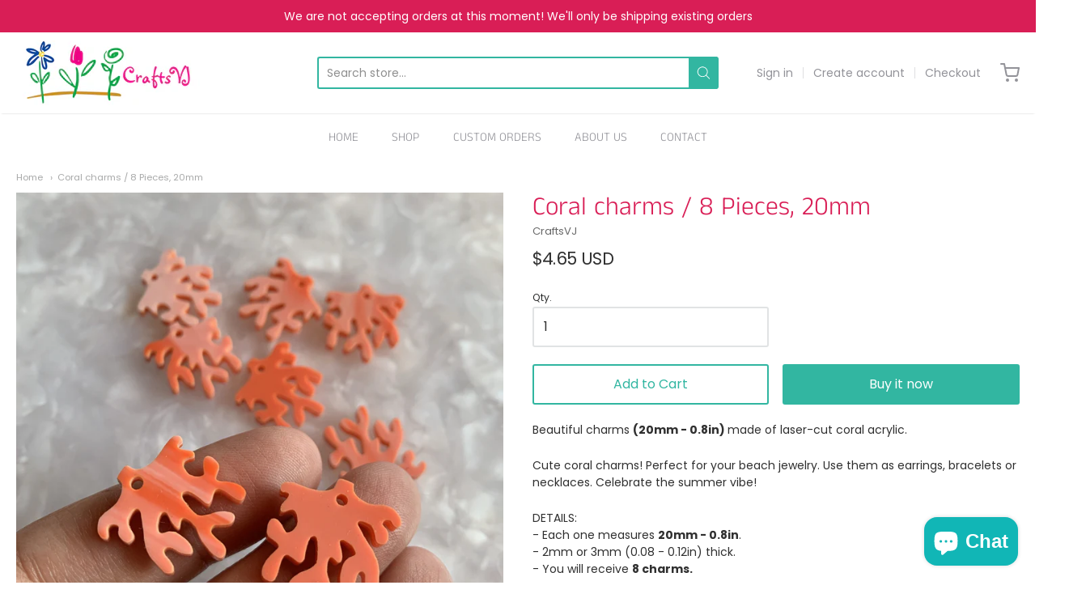

--- FILE ---
content_type: text/html; charset=utf-8
request_url: https://craftsvj.com/products/coral-charms-8-pieces-20mm
body_size: 39257
content:
<!doctype html>














<!-- Proudly powered by Shopify - https://shopify.com -->

<html class="no-js product coral-charms-8-pieces-20mm" lang="en">

  <head>

    <meta charset="utf-8">
<meta http-equiv="X-UA-Compatible" content="IE=edge,chrome=1">
<meta name="viewport" content="width=device-width, initial-scale=1">

<link rel="canonical" href="https://craftsvj.com/products/coral-charms-8-pieces-20mm">


  <link rel="shortcut icon" href="//craftsvj.com/cdn/shop/files/Favicon_32x32.png?v=1613738405" type="image/png">











<title>Coral charms / 8 Pieces, 20mm | CraftsVJ</title>




  <meta name="description" content="Snowman, elf, santa, angel, snowflake, christmas tree, bow and christmas raindeer.">


    <meta property="og:site_name" content="CraftsVJ">


  <meta property="og:type" content="product">
  <meta property="og:title" content="Coral charms / 8 Pieces, 20mm">
  <meta property="og:url" content="https://craftsvj.com/products/coral-charms-8-pieces-20mm">
  <meta property="og:description" content="Beautiful charms (20mm - 0.8in) made of laser-cut coral acrylic.
Cute coral charms! Perfect for your beach jewelry. Use them as earrings, bracelets or necklaces. Celebrate the summer vibe!
DETAILS: - Each one measures 20mm - 0.8in.- 2mm or 3mm (0.08 - 0.12in) thick.- You will receive 8 charms.
Check out our other creations! We have stunning designs and colors. 
Note: Because we care for sustainability, all of our products are made in an environmentally-friendly manner by making sure we don't contribute to air pollution while using the laser machine and having the remains of unused acrylic material properly recycled in a specialized plant. ">
  
    <meta property="og:image" content="http://craftsvj.com/cdn/shop/products/image_a006d7c2-b4a0-4779-ae7d-fe4de7e6b478_1200x630.jpg?v=1558724654">
    <meta property="og:image:secure_url" content="https://craftsvj.com/cdn/shop/products/image_a006d7c2-b4a0-4779-ae7d-fe4de7e6b478_1200x630.jpg?v=1558724654">
    <meta property="og:image:width" content="1200"/>
    <meta property="og:image:height" content="630"/>
  
  <meta property="og:price:amount" content="4.65">
  <meta property="og:price:currency" content="USD">



  <meta name="twitter:card" content="summary">





  <meta name="twitter:title" content="Coral charms / 8 Pieces, 20mm">
  <meta name="twitter:description" content="Beautiful charms (20mm - 0.8in) made of laser-cut coral acrylic.
Cute coral charms! Perfect for your beach jewelry. Use them as earrings, bracelets or necklaces. Celebrate the summer vibe!
DETAILS: - ">
  <meta name="twitter:image" content="https://craftsvj.com/cdn/shop/products/image_a006d7c2-b4a0-4779-ae7d-fe4de7e6b478_1200x630.jpg?v=1558724654">
  <meta name="twitter:image:width" content="1024">
  <meta name="twitter:image:height" content="1024">


    







<link rel="preload" as="font" href="//craftsvj.com/cdn/fonts/anek_tamil/anektamil_n3.b3190b2303046f6e557f1a24c74f4587e6ea51ec.woff2" type="font/woff2" crossorigin="anonymous"/>


  <link rel="preload" as="font" href="//craftsvj.com/cdn/fonts/anek_tamil/anektamil_n4.2c907daa645b7bbf6285dac0733760f08d99f2ba.woff2" type="font/woff2" crossorigin="anonymous"/>














<link rel="preload" as="font" href="//craftsvj.com/cdn/fonts/anek_tamil/anektamil_n3.b3190b2303046f6e557f1a24c74f4587e6ea51ec.woff2" type="font/woff2" crossorigin="anonymous"/>


  <link rel="preload" as="font" href="//craftsvj.com/cdn/fonts/anek_tamil/anektamil_n4.2c907daa645b7bbf6285dac0733760f08d99f2ba.woff2" type="font/woff2" crossorigin="anonymous"/>














<link rel="preload" as="font" href="//craftsvj.com/cdn/fonts/poppins/poppins_n4.0ba78fa5af9b0e1a374041b3ceaadf0a43b41362.woff2" type="font/woff2" crossorigin="anonymous"/>


  <link rel="preload" as="font" href="//craftsvj.com/cdn/fonts/poppins/poppins_n7.56758dcf284489feb014a026f3727f2f20a54626.woff2" type="font/woff2" crossorigin="anonymous"/>



  <link rel="preload" as="font" href="//craftsvj.com/cdn/fonts/poppins/poppins_i4.846ad1e22474f856bd6b81ba4585a60799a9f5d2.woff2" type="font/woff2" crossorigin="anonymous"/>



  <link rel="preload" as="font" href="//craftsvj.com/cdn/fonts/poppins/poppins_i7.42fd71da11e9d101e1e6c7932199f925f9eea42d.woff2" type="font/woff2" crossorigin="anonymous"/>


    <style data-shopify>
  :root {
    /* Content */

    --bg_header_color: #ffffff;
    --color_header_text: #939399;
    --color_content_heading: #d91e56;
    --color_content_text: #303030;
    --color_content_text_light: #696969;
    --color_content_text_extra_light: rgba(105, 105, 105, 0.2);
    --color_content_link: #32b6a1;
    --color_content_link_hover: #e45f87;
    --color_content_line: #eaeaea;
    --bg_content_color: #ffffff;

    /* Button */
    --bg_content_button: #32b6a1;
    --bg_content_button_hover: #00ab5b;
    --color_content_button_text: #ffffff;
    --color_content_button_text_hover: #f3f3f3;
    --bg_content_button_alpha_05: rgba(50, 182, 161, 0.05);

    /* Top Bar */
    --color_top_bar_text: #939399;
    --color_top_bar_link: #939399;
    --color_top_bar_link_hover: #d91e56;
    --bg_top_bar_color: #ffffff;


    /*Main Menu */
    --color_main_menu_link: #939399;
    --color_main_menu_link_hover: #d91e56;
    --color_header_line: #f1f2f3;

    /* Typo */
    --typo_main_menu_dropdown_font_size: 12px;
    --typo_primary_line_height: 1.5;

    /* Footer */
    --color_footer_content_text: #303030;
    --color_footer_text: #303030;
    --color_footer_link: #303030;
    --color_footer_link_hover: #d91e56;
    --color_footer_content_text_light: #ffffff;
    --color_footer_content_link: #303030;
    --color_footer_content_link_hover: #a6ffdf;
    --bg_footer_content_color: #32b6a1;
    --color_footer_content_heading: #ffffff;
    --color_footer_content_line: #e1e2e3;
    --bg_footer_color: #ffffff;
    --color_footer_text_alpha_25: rgba(48, 48, 48, 0.25);


    /* Misc */
    --bg_sale_sticker_color: #030303;
    --color_sale_sticker: #ffffff;
    --color_brand_link: #0069cc;


    /* Announcement */
    --color_announcement_bar_text: #ffffff;
    --bg_announcement_bar_color: #d91e56;

    /* Sticky Cart */
    --sticky_cart_text: #303030;
    --sticky_cart_background: #ffffff;
    --sticky_cart_text_hover: #636363;

    /* Custom */
    --bg_content_color_alpha_8: rgba(255, 255, 255, 0.8);
    --color_content_link_alpha_08: rgba(50, 182, 161, 0.08);
    --color_content_link_alpha_6: rgba(50, 182, 161, 0.6);
    --color_content_link_alpha_3: rgba(50, 182, 161, 0.3);
    --color_content_link_alpha_2: rgba(50, 182, 161, 0.2);

    /* SVGs */
    --color_content_text_select_alpha_5: url("data:image/svg+xml,%3Csvg xmlns='http://www.w3.org/2000/svg' width='12px' height='7px' fill='rgba(48, 48, 48, 0.5)'%3E%3Cpath d='M0.653526932,0.762448087 C0.292593974,0.341359636 0.455760956,0 1.00247329,0 L10.5044548,0 C11.3304216,0 11.5684948,0.503422737 11.0226426,1.14025025 L6.65352693,6.23755191 C6.29259397,6.65864036 5.71060753,6.66237545 5.34647307,6.23755191 L0.653526932,0.762448087 Z'%3E%3C/path%3E%3C/svg%3E");
    --color_content_text_select: url("data:image/svg+xml,%3Csvg xmlns='http://www.w3.org/2000/svg' width='12px' height='7px' fill='%23303030'%3E%3Cpath d='M0.653526932,0.762448087 C0.292593974,0.341359636 0.455760956,0 1.00247329,0 L10.5044548,0 C11.3304216,0 11.5684948,0.503422737 11.0226426,1.14025025 L6.65352693,6.23755191 C6.29259397,6.65864036 5.71060753,6.66237545 5.34647307,6.23755191 L0.653526932,0.762448087 Z'%3E%3C/path%3E%3C/svg%3E");
    --color_footer_text_select_alpha_25: url("data:image/svg+xml,%3Csvg xmlns='http://www.w3.org/2000/svg' width='12px' height='7px' fill='rgba(48, 48, 48, 0.25)'%3E%3Cpath d='M0.653526932,0.762448087 C0.292593974,0.341359636 0.455760956,0 1.00247329,0 L10.5044548,0 C11.3304216,0 11.5684948,0.503422737 11.0226426,1.14025025 L6.65352693,6.23755191 C6.29259397,6.65864036 5.71060753,6.66237545 5.34647307,6.23755191 L0.653526932,0.762448087 Z'%3E%3C/path%3E%3C/svg%3E");
    --color_footer_text_select: url("data:image/svg+xml,%3Csvg xmlns='http://www.w3.org/2000/svg' width='12px' height='7px' fill='%23303030'%3E%3Cpath d='M0.653526932,0.762448087 C0.292593974,0.341359636 0.455760956,0 1.00247329,0 L10.5044548,0 C11.3304216,0 11.5684948,0.503422737 11.0226426,1.14025025 L6.65352693,6.23755191 C6.29259397,6.65864036 5.71060753,6.66237545 5.34647307,6.23755191 L0.653526932,0.762448087 Z'%3E%3C/path%3E%3C/svg%3E");


    /* specific colors for Shop Pay Installments Banner */
    --payment-terms-background-color: #ffffff;
    /* End Shop Pay Installment Banner */

  }
</style>


    <script>window.performance && window.performance.mark && window.performance.mark('shopify.content_for_header.start');</script><meta name="google-site-verification" content="w86qZorQ2u1B2RJzt-wmrHPZ-bwFQNq-qIrqlbk9woQ">
<meta id="shopify-digital-wallet" name="shopify-digital-wallet" content="/10693542/digital_wallets/dialog">
<meta name="shopify-checkout-api-token" content="7b4f8dbf126aae234b7219283336de3f">
<meta id="in-context-paypal-metadata" data-shop-id="10693542" data-venmo-supported="true" data-environment="production" data-locale="en_US" data-paypal-v4="true" data-currency="USD">
<link rel="alternate" type="application/json+oembed" href="https://craftsvj.com/products/coral-charms-8-pieces-20mm.oembed">
<script async="async" src="/checkouts/internal/preloads.js?locale=en-US"></script>
<link rel="preconnect" href="https://shop.app" crossorigin="anonymous">
<script async="async" src="https://shop.app/checkouts/internal/preloads.js?locale=en-US&shop_id=10693542" crossorigin="anonymous"></script>
<script id="apple-pay-shop-capabilities" type="application/json">{"shopId":10693542,"countryCode":"US","currencyCode":"USD","merchantCapabilities":["supports3DS"],"merchantId":"gid:\/\/shopify\/Shop\/10693542","merchantName":"CraftsVJ","requiredBillingContactFields":["postalAddress","email","phone"],"requiredShippingContactFields":["postalAddress","email","phone"],"shippingType":"shipping","supportedNetworks":["visa","masterCard","amex","discover","elo","jcb"],"total":{"type":"pending","label":"CraftsVJ","amount":"1.00"},"shopifyPaymentsEnabled":true,"supportsSubscriptions":true}</script>
<script id="shopify-features" type="application/json">{"accessToken":"7b4f8dbf126aae234b7219283336de3f","betas":["rich-media-storefront-analytics"],"domain":"craftsvj.com","predictiveSearch":true,"shopId":10693542,"locale":"en"}</script>
<script>var Shopify = Shopify || {};
Shopify.shop = "bisuteriavj.myshopify.com";
Shopify.locale = "en";
Shopify.currency = {"active":"USD","rate":"1.0"};
Shopify.country = "US";
Shopify.theme = {"name":"Copy of Providence","id":121102598204,"schema_name":"Providence","schema_version":"5.11.10","theme_store_id":587,"role":"main"};
Shopify.theme.handle = "null";
Shopify.theme.style = {"id":null,"handle":null};
Shopify.cdnHost = "craftsvj.com/cdn";
Shopify.routes = Shopify.routes || {};
Shopify.routes.root = "/";</script>
<script type="module">!function(o){(o.Shopify=o.Shopify||{}).modules=!0}(window);</script>
<script>!function(o){function n(){var o=[];function n(){o.push(Array.prototype.slice.apply(arguments))}return n.q=o,n}var t=o.Shopify=o.Shopify||{};t.loadFeatures=n(),t.autoloadFeatures=n()}(window);</script>
<script>
  window.ShopifyPay = window.ShopifyPay || {};
  window.ShopifyPay.apiHost = "shop.app\/pay";
  window.ShopifyPay.redirectState = null;
</script>
<script id="shop-js-analytics" type="application/json">{"pageType":"product"}</script>
<script defer="defer" async type="module" src="//craftsvj.com/cdn/shopifycloud/shop-js/modules/v2/client.init-shop-cart-sync_DtuiiIyl.en.esm.js"></script>
<script defer="defer" async type="module" src="//craftsvj.com/cdn/shopifycloud/shop-js/modules/v2/chunk.common_CUHEfi5Q.esm.js"></script>
<script type="module">
  await import("//craftsvj.com/cdn/shopifycloud/shop-js/modules/v2/client.init-shop-cart-sync_DtuiiIyl.en.esm.js");
await import("//craftsvj.com/cdn/shopifycloud/shop-js/modules/v2/chunk.common_CUHEfi5Q.esm.js");

  window.Shopify.SignInWithShop?.initShopCartSync?.({"fedCMEnabled":true,"windoidEnabled":true});

</script>
<script defer="defer" async type="module" src="//craftsvj.com/cdn/shopifycloud/shop-js/modules/v2/client.payment-terms_CAtGlQYS.en.esm.js"></script>
<script defer="defer" async type="module" src="//craftsvj.com/cdn/shopifycloud/shop-js/modules/v2/chunk.common_CUHEfi5Q.esm.js"></script>
<script defer="defer" async type="module" src="//craftsvj.com/cdn/shopifycloud/shop-js/modules/v2/chunk.modal_BewljZkx.esm.js"></script>
<script type="module">
  await import("//craftsvj.com/cdn/shopifycloud/shop-js/modules/v2/client.payment-terms_CAtGlQYS.en.esm.js");
await import("//craftsvj.com/cdn/shopifycloud/shop-js/modules/v2/chunk.common_CUHEfi5Q.esm.js");
await import("//craftsvj.com/cdn/shopifycloud/shop-js/modules/v2/chunk.modal_BewljZkx.esm.js");

  
</script>
<script>
  window.Shopify = window.Shopify || {};
  if (!window.Shopify.featureAssets) window.Shopify.featureAssets = {};
  window.Shopify.featureAssets['shop-js'] = {"shop-cart-sync":["modules/v2/client.shop-cart-sync_DFoTY42P.en.esm.js","modules/v2/chunk.common_CUHEfi5Q.esm.js"],"init-fed-cm":["modules/v2/client.init-fed-cm_D2UNy1i2.en.esm.js","modules/v2/chunk.common_CUHEfi5Q.esm.js"],"init-shop-email-lookup-coordinator":["modules/v2/client.init-shop-email-lookup-coordinator_BQEe2rDt.en.esm.js","modules/v2/chunk.common_CUHEfi5Q.esm.js"],"shop-cash-offers":["modules/v2/client.shop-cash-offers_3CTtReFF.en.esm.js","modules/v2/chunk.common_CUHEfi5Q.esm.js","modules/v2/chunk.modal_BewljZkx.esm.js"],"shop-button":["modules/v2/client.shop-button_C6oxCjDL.en.esm.js","modules/v2/chunk.common_CUHEfi5Q.esm.js"],"init-windoid":["modules/v2/client.init-windoid_5pix8xhK.en.esm.js","modules/v2/chunk.common_CUHEfi5Q.esm.js"],"avatar":["modules/v2/client.avatar_BTnouDA3.en.esm.js"],"init-shop-cart-sync":["modules/v2/client.init-shop-cart-sync_DtuiiIyl.en.esm.js","modules/v2/chunk.common_CUHEfi5Q.esm.js"],"shop-toast-manager":["modules/v2/client.shop-toast-manager_BYv_8cH1.en.esm.js","modules/v2/chunk.common_CUHEfi5Q.esm.js"],"pay-button":["modules/v2/client.pay-button_FnF9EIkY.en.esm.js","modules/v2/chunk.common_CUHEfi5Q.esm.js"],"shop-login-button":["modules/v2/client.shop-login-button_CH1KUpOf.en.esm.js","modules/v2/chunk.common_CUHEfi5Q.esm.js","modules/v2/chunk.modal_BewljZkx.esm.js"],"init-customer-accounts-sign-up":["modules/v2/client.init-customer-accounts-sign-up_aj7QGgYS.en.esm.js","modules/v2/client.shop-login-button_CH1KUpOf.en.esm.js","modules/v2/chunk.common_CUHEfi5Q.esm.js","modules/v2/chunk.modal_BewljZkx.esm.js"],"init-shop-for-new-customer-accounts":["modules/v2/client.init-shop-for-new-customer-accounts_NbnYRf_7.en.esm.js","modules/v2/client.shop-login-button_CH1KUpOf.en.esm.js","modules/v2/chunk.common_CUHEfi5Q.esm.js","modules/v2/chunk.modal_BewljZkx.esm.js"],"init-customer-accounts":["modules/v2/client.init-customer-accounts_ppedhqCH.en.esm.js","modules/v2/client.shop-login-button_CH1KUpOf.en.esm.js","modules/v2/chunk.common_CUHEfi5Q.esm.js","modules/v2/chunk.modal_BewljZkx.esm.js"],"shop-follow-button":["modules/v2/client.shop-follow-button_CMIBBa6u.en.esm.js","modules/v2/chunk.common_CUHEfi5Q.esm.js","modules/v2/chunk.modal_BewljZkx.esm.js"],"lead-capture":["modules/v2/client.lead-capture_But0hIyf.en.esm.js","modules/v2/chunk.common_CUHEfi5Q.esm.js","modules/v2/chunk.modal_BewljZkx.esm.js"],"checkout-modal":["modules/v2/client.checkout-modal_BBxc70dQ.en.esm.js","modules/v2/chunk.common_CUHEfi5Q.esm.js","modules/v2/chunk.modal_BewljZkx.esm.js"],"shop-login":["modules/v2/client.shop-login_hM3Q17Kl.en.esm.js","modules/v2/chunk.common_CUHEfi5Q.esm.js","modules/v2/chunk.modal_BewljZkx.esm.js"],"payment-terms":["modules/v2/client.payment-terms_CAtGlQYS.en.esm.js","modules/v2/chunk.common_CUHEfi5Q.esm.js","modules/v2/chunk.modal_BewljZkx.esm.js"]};
</script>
<script>(function() {
  var isLoaded = false;
  function asyncLoad() {
    if (isLoaded) return;
    isLoaded = true;
    var urls = ["https:\/\/api.revy.io\/bundle.js?shop=bisuteriavj.myshopify.com"];
    for (var i = 0; i < urls.length; i++) {
      var s = document.createElement('script');
      s.type = 'text/javascript';
      s.async = true;
      s.src = urls[i];
      var x = document.getElementsByTagName('script')[0];
      x.parentNode.insertBefore(s, x);
    }
  };
  if(window.attachEvent) {
    window.attachEvent('onload', asyncLoad);
  } else {
    window.addEventListener('load', asyncLoad, false);
  }
})();</script>
<script id="__st">var __st={"a":10693542,"offset":-14400,"reqid":"03bc416e-ed49-43ca-8343-74785cdcfdb5-1767241397","pageurl":"craftsvj.com\/products\/coral-charms-8-pieces-20mm","u":"0ca8fd28ffea","p":"product","rtyp":"product","rid":3712960921660};</script>
<script>window.ShopifyPaypalV4VisibilityTracking = true;</script>
<script id="captcha-bootstrap">!function(){'use strict';const t='contact',e='account',n='new_comment',o=[[t,t],['blogs',n],['comments',n],[t,'customer']],c=[[e,'customer_login'],[e,'guest_login'],[e,'recover_customer_password'],[e,'create_customer']],r=t=>t.map((([t,e])=>`form[action*='/${t}']:not([data-nocaptcha='true']) input[name='form_type'][value='${e}']`)).join(','),a=t=>()=>t?[...document.querySelectorAll(t)].map((t=>t.form)):[];function s(){const t=[...o],e=r(t);return a(e)}const i='password',u='form_key',d=['recaptcha-v3-token','g-recaptcha-response','h-captcha-response',i],f=()=>{try{return window.sessionStorage}catch{return}},m='__shopify_v',_=t=>t.elements[u];function p(t,e,n=!1){try{const o=window.sessionStorage,c=JSON.parse(o.getItem(e)),{data:r}=function(t){const{data:e,action:n}=t;return t[m]||n?{data:e,action:n}:{data:t,action:n}}(c);for(const[e,n]of Object.entries(r))t.elements[e]&&(t.elements[e].value=n);n&&o.removeItem(e)}catch(o){console.error('form repopulation failed',{error:o})}}const l='form_type',E='cptcha';function T(t){t.dataset[E]=!0}const w=window,h=w.document,L='Shopify',v='ce_forms',y='captcha';let A=!1;((t,e)=>{const n=(g='f06e6c50-85a8-45c8-87d0-21a2b65856fe',I='https://cdn.shopify.com/shopifycloud/storefront-forms-hcaptcha/ce_storefront_forms_captcha_hcaptcha.v1.5.2.iife.js',D={infoText:'Protected by hCaptcha',privacyText:'Privacy',termsText:'Terms'},(t,e,n)=>{const o=w[L][v],c=o.bindForm;if(c)return c(t,g,e,D).then(n);var r;o.q.push([[t,g,e,D],n]),r=I,A||(h.body.append(Object.assign(h.createElement('script'),{id:'captcha-provider',async:!0,src:r})),A=!0)});var g,I,D;w[L]=w[L]||{},w[L][v]=w[L][v]||{},w[L][v].q=[],w[L][y]=w[L][y]||{},w[L][y].protect=function(t,e){n(t,void 0,e),T(t)},Object.freeze(w[L][y]),function(t,e,n,w,h,L){const[v,y,A,g]=function(t,e,n){const i=e?o:[],u=t?c:[],d=[...i,...u],f=r(d),m=r(i),_=r(d.filter((([t,e])=>n.includes(e))));return[a(f),a(m),a(_),s()]}(w,h,L),I=t=>{const e=t.target;return e instanceof HTMLFormElement?e:e&&e.form},D=t=>v().includes(t);t.addEventListener('submit',(t=>{const e=I(t);if(!e)return;const n=D(e)&&!e.dataset.hcaptchaBound&&!e.dataset.recaptchaBound,o=_(e),c=g().includes(e)&&(!o||!o.value);(n||c)&&t.preventDefault(),c&&!n&&(function(t){try{if(!f())return;!function(t){const e=f();if(!e)return;const n=_(t);if(!n)return;const o=n.value;o&&e.removeItem(o)}(t);const e=Array.from(Array(32),(()=>Math.random().toString(36)[2])).join('');!function(t,e){_(t)||t.append(Object.assign(document.createElement('input'),{type:'hidden',name:u})),t.elements[u].value=e}(t,e),function(t,e){const n=f();if(!n)return;const o=[...t.querySelectorAll(`input[type='${i}']`)].map((({name:t})=>t)),c=[...d,...o],r={};for(const[a,s]of new FormData(t).entries())c.includes(a)||(r[a]=s);n.setItem(e,JSON.stringify({[m]:1,action:t.action,data:r}))}(t,e)}catch(e){console.error('failed to persist form',e)}}(e),e.submit())}));const S=(t,e)=>{t&&!t.dataset[E]&&(n(t,e.some((e=>e===t))),T(t))};for(const o of['focusin','change'])t.addEventListener(o,(t=>{const e=I(t);D(e)&&S(e,y())}));const B=e.get('form_key'),M=e.get(l),P=B&&M;t.addEventListener('DOMContentLoaded',(()=>{const t=y();if(P)for(const e of t)e.elements[l].value===M&&p(e,B);[...new Set([...A(),...v().filter((t=>'true'===t.dataset.shopifyCaptcha))])].forEach((e=>S(e,t)))}))}(h,new URLSearchParams(w.location.search),n,t,e,['guest_login'])})(!0,!0)}();</script>
<script integrity="sha256-4kQ18oKyAcykRKYeNunJcIwy7WH5gtpwJnB7kiuLZ1E=" data-source-attribution="shopify.loadfeatures" defer="defer" src="//craftsvj.com/cdn/shopifycloud/storefront/assets/storefront/load_feature-a0a9edcb.js" crossorigin="anonymous"></script>
<script crossorigin="anonymous" defer="defer" src="//craftsvj.com/cdn/shopifycloud/storefront/assets/shopify_pay/storefront-65b4c6d7.js?v=20250812"></script>
<script data-source-attribution="shopify.dynamic_checkout.dynamic.init">var Shopify=Shopify||{};Shopify.PaymentButton=Shopify.PaymentButton||{isStorefrontPortableWallets:!0,init:function(){window.Shopify.PaymentButton.init=function(){};var t=document.createElement("script");t.src="https://craftsvj.com/cdn/shopifycloud/portable-wallets/latest/portable-wallets.en.js",t.type="module",document.head.appendChild(t)}};
</script>
<script data-source-attribution="shopify.dynamic_checkout.buyer_consent">
  function portableWalletsHideBuyerConsent(e){var t=document.getElementById("shopify-buyer-consent"),n=document.getElementById("shopify-subscription-policy-button");t&&n&&(t.classList.add("hidden"),t.setAttribute("aria-hidden","true"),n.removeEventListener("click",e))}function portableWalletsShowBuyerConsent(e){var t=document.getElementById("shopify-buyer-consent"),n=document.getElementById("shopify-subscription-policy-button");t&&n&&(t.classList.remove("hidden"),t.removeAttribute("aria-hidden"),n.addEventListener("click",e))}window.Shopify?.PaymentButton&&(window.Shopify.PaymentButton.hideBuyerConsent=portableWalletsHideBuyerConsent,window.Shopify.PaymentButton.showBuyerConsent=portableWalletsShowBuyerConsent);
</script>
<script>
  function portableWalletsCleanup(e){e&&e.src&&console.error("Failed to load portable wallets script "+e.src);var t=document.querySelectorAll("shopify-accelerated-checkout .shopify-payment-button__skeleton, shopify-accelerated-checkout-cart .wallet-cart-button__skeleton"),e=document.getElementById("shopify-buyer-consent");for(let e=0;e<t.length;e++)t[e].remove();e&&e.remove()}function portableWalletsNotLoadedAsModule(e){e instanceof ErrorEvent&&"string"==typeof e.message&&e.message.includes("import.meta")&&"string"==typeof e.filename&&e.filename.includes("portable-wallets")&&(window.removeEventListener("error",portableWalletsNotLoadedAsModule),window.Shopify.PaymentButton.failedToLoad=e,"loading"===document.readyState?document.addEventListener("DOMContentLoaded",window.Shopify.PaymentButton.init):window.Shopify.PaymentButton.init())}window.addEventListener("error",portableWalletsNotLoadedAsModule);
</script>

<script type="module" src="https://craftsvj.com/cdn/shopifycloud/portable-wallets/latest/portable-wallets.en.js" onError="portableWalletsCleanup(this)" crossorigin="anonymous"></script>
<script nomodule>
  document.addEventListener("DOMContentLoaded", portableWalletsCleanup);
</script>

<link id="shopify-accelerated-checkout-styles" rel="stylesheet" media="screen" href="https://craftsvj.com/cdn/shopifycloud/portable-wallets/latest/accelerated-checkout-backwards-compat.css" crossorigin="anonymous">
<style id="shopify-accelerated-checkout-cart">
        #shopify-buyer-consent {
  margin-top: 1em;
  display: inline-block;
  width: 100%;
}

#shopify-buyer-consent.hidden {
  display: none;
}

#shopify-subscription-policy-button {
  background: none;
  border: none;
  padding: 0;
  text-decoration: underline;
  font-size: inherit;
  cursor: pointer;
}

#shopify-subscription-policy-button::before {
  box-shadow: none;
}

      </style>
<script id="sections-script" data-sections="product-recommendations" defer="defer" src="//craftsvj.com/cdn/shop/t/43/compiled_assets/scripts.js?299"></script>
<script>window.performance && window.performance.mark && window.performance.mark('shopify.content_for_header.end');</script>

    
      <link href="//craftsvj.com/cdn/shopifycloud/shopify-plyr/v1.0/shopify-plyr.css" rel="stylesheet" type="text/css" media="all" />
      <link href="//craftsvj.com/cdn/shopifycloud/model-viewer-ui/assets/v1.0/model-viewer-ui.css" rel="stylesheet" type="text/css" media="all" />
    

    <link href="//craftsvj.com/cdn/shop/t/43/assets/theme-vendor.css?v=42142963987729750981703185454" rel="stylesheet" type="text/css" media="all" />
    <link href="//craftsvj.com/cdn/shop/t/43/assets/theme.css?v=43235760216010091491637884282" rel="stylesheet" type="text/css" media="all" />
    <link href="//craftsvj.com/cdn/shop/t/43/assets/theme-custom.css?v=149401581041329403681637884282" rel="stylesheet" type="text/css" media="all" />
    <link href="//craftsvj.com/cdn/shop/t/43/assets/fonts.css?v=126603597524583996391759331750" rel="stylesheet" type="text/css" media="all" />

    <script>
  window.lazySizesConfig = window.lazySizesConfig || {};
  lazySizesConfig.loadMode = 1;
  lazySizesConfig.loadHidden = false;
</script>
<script src="https://cdnjs.cloudflare.com/ajax/libs/lazysizes/4.0.1/plugins/respimg/ls.respimg.min.js" async="async"></script>
<script src="https://cdnjs.cloudflare.com/ajax/libs/lazysizes/4.0.1/plugins/rias/ls.rias.min.js" async="async"></script>
<script src="https://cdnjs.cloudflare.com/ajax/libs/lazysizes/4.0.1/plugins/parent-fit/ls.parent-fit.min.js" async="async"></script>
<script src="https://cdnjs.cloudflare.com/ajax/libs/lazysizes/4.0.1/plugins/bgset/ls.bgset.min.js" async="async"></script>
<script src="https://cdnjs.cloudflare.com/ajax/libs/lazysizes/4.0.1/lazysizes.min.js" async="async"></script>

    




















<script>
  window.Station || (window.Station = {
    App: {
      config: {
        mediumScreen: 640,
        largeScreen: 1024
      }
    },
    Theme: {
      givenName: "Copy of Providence",
      id: 121102598204,
      name: "Providence",
      version: "5.11.10",
      config: {
        search: {
          enableSuggestions: true,
          showVendor: false,
          showPrice: false,
          showUnavailableProducts: "hide",
          enterKeySubmit: true
        },
        product: {
          enableDeepLinking: true,
          enableHighlightAddWhenSale: true,
          enableLightbox: true,
          enableQtyLimit: false,
          enableSelectAnOption: false,
          enableSetVariantFromSecondary: true,
          lightboxImageSize: "master",
          primaryImageSize: "1024x1024",
          showPrimaryImageFirst: false
        }
      },
      current: {
        article: null,
        cart: {"note":null,"attributes":{},"original_total_price":0,"total_price":0,"total_discount":0,"total_weight":0.0,"item_count":0,"items":[],"requires_shipping":false,"currency":"USD","items_subtotal_price":0,"cart_level_discount_applications":[],"checkout_charge_amount":0},
        collection: null,
        featured_media_id: 1595292811324,
        featuredImageID: 11398600687676,
        product: {"id":3712960921660,"title":"Coral charms \/ 8 Pieces, 20mm","handle":"coral-charms-8-pieces-20mm","description":"\u003cp\u003eBeautiful charms \u003cstrong\u003e(20mm - 0.8in) \u003c\/strong\u003emade of laser-cut coral acrylic.\u003c\/p\u003e\n\u003cp\u003eCute coral charms! Perfect for your beach jewelry. Use them as earrings, bracelets or necklaces. Celebrate the summer vibe!\u003c\/p\u003e\n\u003cp\u003eDETAILS: \u003cbr\u003e- Each one measures \u003cstrong\u003e20mm - 0.8in\u003c\/strong\u003e.\u003cbr\u003e- 2mm or 3mm (0.08 - 0.12in) thick.\u003cbr\u003e- You will receive \u003cstrong\u003e8 charms.\u003c\/strong\u003e\u003cbr\u003e\u003c\/p\u003e\n\u003cp class=\"p1\"\u003eCheck out our other creations! We have stunning designs and colors. \u003c\/p\u003e\n\u003cp class=\"p1\"\u003eNote: Because we care for sustainability, all of our products are made in an environmentally-friendly manner by making sure we don't contribute to air pollution while using the laser machine and having the remains of unused acrylic material properly recycled in a specialized plant. \u003c\/p\u003e","published_at":"2019-05-24T14:56:20-04:00","created_at":"2019-05-24T14:56:20-04:00","vendor":"CraftsVJ","type":"","tags":["20mm","ocean","pendants","summer"],"price":465,"price_min":465,"price_max":465,"available":true,"price_varies":false,"compare_at_price":0,"compare_at_price_min":0,"compare_at_price_max":0,"compare_at_price_varies":false,"variants":[{"id":28660227506236,"title":"Default Title","option1":"Default Title","option2":null,"option3":null,"sku":"","requires_shipping":true,"taxable":false,"featured_image":null,"available":true,"name":"Coral charms \/ 8 Pieces, 20mm","public_title":null,"options":["Default Title"],"price":465,"weight":0,"compare_at_price":0,"inventory_quantity":-16,"inventory_management":null,"inventory_policy":"deny","barcode":"","requires_selling_plan":false,"selling_plan_allocations":[]}],"images":["\/\/craftsvj.com\/cdn\/shop\/products\/image_a006d7c2-b4a0-4779-ae7d-fe4de7e6b478.jpg?v=1558724654"],"featured_image":"\/\/craftsvj.com\/cdn\/shop\/products\/image_a006d7c2-b4a0-4779-ae7d-fe4de7e6b478.jpg?v=1558724654","options":["Title"],"media":[{"alt":null,"id":1595292811324,"position":1,"preview_image":{"aspect_ratio":1.0,"height":2622,"width":2622,"src":"\/\/craftsvj.com\/cdn\/shop\/products\/image_a006d7c2-b4a0-4779-ae7d-fe4de7e6b478.jpg?v=1558724654"},"aspect_ratio":1.0,"height":2622,"media_type":"image","src":"\/\/craftsvj.com\/cdn\/shop\/products\/image_a006d7c2-b4a0-4779-ae7d-fe4de7e6b478.jpg?v=1558724654","width":2622}],"requires_selling_plan":false,"selling_plan_groups":[],"content":"\u003cp\u003eBeautiful charms \u003cstrong\u003e(20mm - 0.8in) \u003c\/strong\u003emade of laser-cut coral acrylic.\u003c\/p\u003e\n\u003cp\u003eCute coral charms! Perfect for your beach jewelry. Use them as earrings, bracelets or necklaces. Celebrate the summer vibe!\u003c\/p\u003e\n\u003cp\u003eDETAILS: \u003cbr\u003e- Each one measures \u003cstrong\u003e20mm - 0.8in\u003c\/strong\u003e.\u003cbr\u003e- 2mm or 3mm (0.08 - 0.12in) thick.\u003cbr\u003e- You will receive \u003cstrong\u003e8 charms.\u003c\/strong\u003e\u003cbr\u003e\u003c\/p\u003e\n\u003cp class=\"p1\"\u003eCheck out our other creations! We have stunning designs and colors. \u003c\/p\u003e\n\u003cp class=\"p1\"\u003eNote: Because we care for sustainability, all of our products are made in an environmentally-friendly manner by making sure we don't contribute to air pollution while using the laser machine and having the remains of unused acrylic material properly recycled in a specialized plant. \u003c\/p\u003e"},
        template: "product",
        templateType: "product",
        variant: {"id":28660227506236,"title":"Default Title","option1":"Default Title","option2":null,"option3":null,"sku":"","requires_shipping":true,"taxable":false,"featured_image":null,"available":true,"name":"Coral charms \/ 8 Pieces, 20mm","public_title":null,"options":["Default Title"],"price":465,"weight":0,"compare_at_price":0,"inventory_quantity":-16,"inventory_management":null,"inventory_policy":"deny","barcode":"","requires_selling_plan":false,"selling_plan_allocations":[]},
        players: {
          youtube: {},
          vimeo: {}
        }
      },
      customerLoggedIn: false,
      shop: {
        collectionsCount: 22,
        currency: "USD",
        domain: "craftsvj.com",
        locale: "en",
        moneyFormat: "\u003cspan class=money\u003e${{ amount }} USD\u003c\/span\u003e",
        moneyWithCurrencyFormat: "\u003cspan class=money\u003e${{ amount }} USD\u003c\/span\u003e",
        name: "CraftsVJ",
        productsCount: 528,
        url: "https:\/\/craftsvj.com",
        
        root: "\/"
      },
      i18n: {
        search: {
          suggestions: {
            products: "Products",
            collections: "Collections",
            pages: "Pages",
            articles: "Articles",
          },
          results: {
            show: "Show all results for",
            none: "No results found for"
          }
        },
        cart: {
          itemCount: {
            zero: "0 items",
            one: "1 item",
            other: "{{ count }} items"
          },
          notification: {
            productAdded: "{{ product_title }} has been added to your cart. {{ view_cart_link }}",
            viewCartLink: "View Cart"
          }
        },
        map: {
          errors: {
            addressError: "Error looking up that address",
            addressNoResults: "No results for that address",
            addressQueryLimitHTML: "You have exceeded the Google API usage limit. Consider upgrading to a \u003ca href=\"https:\/\/developers.google.com\/maps\/premium\/usage-limits\"\u003ePremium Plan\u003c\/a\u003e.",
            authErrorHTML: "There was a problem authenticating your Google Maps API Key"
          }
        },
        product: {
          addToCart: "Add to Cart",
          soldOut: "Sold Out",
          unavailable: "Unavailable",
          onSale: "Sale!",
          regularPrice: "Regular price",
          unitPrice: "per",
          unitPriceSeparator: "per"
        },
        a11y: {
          close: "Close"
        }
      }
    }
  });
  window.Station.Theme.current.inventory || (window.Station.Theme.current.inventory = {28660227506236: {
        policy: "deny",
        quantity: -16
      }
});
</script>


    <script src="//craftsvj.com/cdn/shop/t/43/assets/theme-vendor.js?v=109269379600411830821637884271" type="text/javascript"></script>
    <script src="//craftsvj.com/cdn/shopifycloud/storefront/assets/themes_support/shopify_common-5f594365.js" type="text/javascript"></script>

    

  <script src="https://cdn.shopify.com/extensions/7bc9bb47-adfa-4267-963e-cadee5096caf/inbox-1252/assets/inbox-chat-loader.js" type="text/javascript" defer="defer"></script>
<script src="https://cdn.shopify.com/extensions/c1d2ab69-5567-4a68-8f30-71930c2fda98/forms-2280/assets/shopify-forms-loader.js" type="text/javascript" defer="defer"></script>
<script src="https://cdn.shopify.com/extensions/019b2043-33cb-77c9-8e05-14b8a4f9a9dc/socialwidget-instafeed-75/assets/social-widget.min.js" type="text/javascript" defer="defer"></script>
<link href="https://monorail-edge.shopifysvc.com" rel="dns-prefetch">
<script>(function(){if ("sendBeacon" in navigator && "performance" in window) {try {var session_token_from_headers = performance.getEntriesByType('navigation')[0].serverTiming.find(x => x.name == '_s').description;} catch {var session_token_from_headers = undefined;}var session_cookie_matches = document.cookie.match(/_shopify_s=([^;]*)/);var session_token_from_cookie = session_cookie_matches && session_cookie_matches.length === 2 ? session_cookie_matches[1] : "";var session_token = session_token_from_headers || session_token_from_cookie || "";function handle_abandonment_event(e) {var entries = performance.getEntries().filter(function(entry) {return /monorail-edge.shopifysvc.com/.test(entry.name);});if (!window.abandonment_tracked && entries.length === 0) {window.abandonment_tracked = true;var currentMs = Date.now();var navigation_start = performance.timing.navigationStart;var payload = {shop_id: 10693542,url: window.location.href,navigation_start,duration: currentMs - navigation_start,session_token,page_type: "product"};window.navigator.sendBeacon("https://monorail-edge.shopifysvc.com/v1/produce", JSON.stringify({schema_id: "online_store_buyer_site_abandonment/1.1",payload: payload,metadata: {event_created_at_ms: currentMs,event_sent_at_ms: currentMs}}));}}window.addEventListener('pagehide', handle_abandonment_event);}}());</script>
<script id="web-pixels-manager-setup">(function e(e,d,r,n,o){if(void 0===o&&(o={}),!Boolean(null===(a=null===(i=window.Shopify)||void 0===i?void 0:i.analytics)||void 0===a?void 0:a.replayQueue)){var i,a;window.Shopify=window.Shopify||{};var t=window.Shopify;t.analytics=t.analytics||{};var s=t.analytics;s.replayQueue=[],s.publish=function(e,d,r){return s.replayQueue.push([e,d,r]),!0};try{self.performance.mark("wpm:start")}catch(e){}var l=function(){var e={modern:/Edge?\/(1{2}[4-9]|1[2-9]\d|[2-9]\d{2}|\d{4,})\.\d+(\.\d+|)|Firefox\/(1{2}[4-9]|1[2-9]\d|[2-9]\d{2}|\d{4,})\.\d+(\.\d+|)|Chrom(ium|e)\/(9{2}|\d{3,})\.\d+(\.\d+|)|(Maci|X1{2}).+ Version\/(15\.\d+|(1[6-9]|[2-9]\d|\d{3,})\.\d+)([,.]\d+|)( \(\w+\)|)( Mobile\/\w+|) Safari\/|Chrome.+OPR\/(9{2}|\d{3,})\.\d+\.\d+|(CPU[ +]OS|iPhone[ +]OS|CPU[ +]iPhone|CPU IPhone OS|CPU iPad OS)[ +]+(15[._]\d+|(1[6-9]|[2-9]\d|\d{3,})[._]\d+)([._]\d+|)|Android:?[ /-](13[3-9]|1[4-9]\d|[2-9]\d{2}|\d{4,})(\.\d+|)(\.\d+|)|Android.+Firefox\/(13[5-9]|1[4-9]\d|[2-9]\d{2}|\d{4,})\.\d+(\.\d+|)|Android.+Chrom(ium|e)\/(13[3-9]|1[4-9]\d|[2-9]\d{2}|\d{4,})\.\d+(\.\d+|)|SamsungBrowser\/([2-9]\d|\d{3,})\.\d+/,legacy:/Edge?\/(1[6-9]|[2-9]\d|\d{3,})\.\d+(\.\d+|)|Firefox\/(5[4-9]|[6-9]\d|\d{3,})\.\d+(\.\d+|)|Chrom(ium|e)\/(5[1-9]|[6-9]\d|\d{3,})\.\d+(\.\d+|)([\d.]+$|.*Safari\/(?![\d.]+ Edge\/[\d.]+$))|(Maci|X1{2}).+ Version\/(10\.\d+|(1[1-9]|[2-9]\d|\d{3,})\.\d+)([,.]\d+|)( \(\w+\)|)( Mobile\/\w+|) Safari\/|Chrome.+OPR\/(3[89]|[4-9]\d|\d{3,})\.\d+\.\d+|(CPU[ +]OS|iPhone[ +]OS|CPU[ +]iPhone|CPU IPhone OS|CPU iPad OS)[ +]+(10[._]\d+|(1[1-9]|[2-9]\d|\d{3,})[._]\d+)([._]\d+|)|Android:?[ /-](13[3-9]|1[4-9]\d|[2-9]\d{2}|\d{4,})(\.\d+|)(\.\d+|)|Mobile Safari.+OPR\/([89]\d|\d{3,})\.\d+\.\d+|Android.+Firefox\/(13[5-9]|1[4-9]\d|[2-9]\d{2}|\d{4,})\.\d+(\.\d+|)|Android.+Chrom(ium|e)\/(13[3-9]|1[4-9]\d|[2-9]\d{2}|\d{4,})\.\d+(\.\d+|)|Android.+(UC? ?Browser|UCWEB|U3)[ /]?(15\.([5-9]|\d{2,})|(1[6-9]|[2-9]\d|\d{3,})\.\d+)\.\d+|SamsungBrowser\/(5\.\d+|([6-9]|\d{2,})\.\d+)|Android.+MQ{2}Browser\/(14(\.(9|\d{2,})|)|(1[5-9]|[2-9]\d|\d{3,})(\.\d+|))(\.\d+|)|K[Aa][Ii]OS\/(3\.\d+|([4-9]|\d{2,})\.\d+)(\.\d+|)/},d=e.modern,r=e.legacy,n=navigator.userAgent;return n.match(d)?"modern":n.match(r)?"legacy":"unknown"}(),u="modern"===l?"modern":"legacy",c=(null!=n?n:{modern:"",legacy:""})[u],f=function(e){return[e.baseUrl,"/wpm","/b",e.hashVersion,"modern"===e.buildTarget?"m":"l",".js"].join("")}({baseUrl:d,hashVersion:r,buildTarget:u}),m=function(e){var d=e.version,r=e.bundleTarget,n=e.surface,o=e.pageUrl,i=e.monorailEndpoint;return{emit:function(e){var a=e.status,t=e.errorMsg,s=(new Date).getTime(),l=JSON.stringify({metadata:{event_sent_at_ms:s},events:[{schema_id:"web_pixels_manager_load/3.1",payload:{version:d,bundle_target:r,page_url:o,status:a,surface:n,error_msg:t},metadata:{event_created_at_ms:s}}]});if(!i)return console&&console.warn&&console.warn("[Web Pixels Manager] No Monorail endpoint provided, skipping logging."),!1;try{return self.navigator.sendBeacon.bind(self.navigator)(i,l)}catch(e){}var u=new XMLHttpRequest;try{return u.open("POST",i,!0),u.setRequestHeader("Content-Type","text/plain"),u.send(l),!0}catch(e){return console&&console.warn&&console.warn("[Web Pixels Manager] Got an unhandled error while logging to Monorail."),!1}}}}({version:r,bundleTarget:l,surface:e.surface,pageUrl:self.location.href,monorailEndpoint:e.monorailEndpoint});try{o.browserTarget=l,function(e){var d=e.src,r=e.async,n=void 0===r||r,o=e.onload,i=e.onerror,a=e.sri,t=e.scriptDataAttributes,s=void 0===t?{}:t,l=document.createElement("script"),u=document.querySelector("head"),c=document.querySelector("body");if(l.async=n,l.src=d,a&&(l.integrity=a,l.crossOrigin="anonymous"),s)for(var f in s)if(Object.prototype.hasOwnProperty.call(s,f))try{l.dataset[f]=s[f]}catch(e){}if(o&&l.addEventListener("load",o),i&&l.addEventListener("error",i),u)u.appendChild(l);else{if(!c)throw new Error("Did not find a head or body element to append the script");c.appendChild(l)}}({src:f,async:!0,onload:function(){if(!function(){var e,d;return Boolean(null===(d=null===(e=window.Shopify)||void 0===e?void 0:e.analytics)||void 0===d?void 0:d.initialized)}()){var d=window.webPixelsManager.init(e)||void 0;if(d){var r=window.Shopify.analytics;r.replayQueue.forEach((function(e){var r=e[0],n=e[1],o=e[2];d.publishCustomEvent(r,n,o)})),r.replayQueue=[],r.publish=d.publishCustomEvent,r.visitor=d.visitor,r.initialized=!0}}},onerror:function(){return m.emit({status:"failed",errorMsg:"".concat(f," has failed to load")})},sri:function(e){var d=/^sha384-[A-Za-z0-9+/=]+$/;return"string"==typeof e&&d.test(e)}(c)?c:"",scriptDataAttributes:o}),m.emit({status:"loading"})}catch(e){m.emit({status:"failed",errorMsg:(null==e?void 0:e.message)||"Unknown error"})}}})({shopId: 10693542,storefrontBaseUrl: "https://craftsvj.com",extensionsBaseUrl: "https://extensions.shopifycdn.com/cdn/shopifycloud/web-pixels-manager",monorailEndpoint: "https://monorail-edge.shopifysvc.com/unstable/produce_batch",surface: "storefront-renderer",enabledBetaFlags: ["2dca8a86","a0d5f9d2"],webPixelsConfigList: [{"id":"414154812","configuration":"{\"config\":\"{\\\"pixel_id\\\":\\\"GT-NNMK7M3\\\",\\\"target_country\\\":\\\"US\\\",\\\"gtag_events\\\":[{\\\"type\\\":\\\"purchase\\\",\\\"action_label\\\":\\\"MC-GLPZ7WRX4E\\\"},{\\\"type\\\":\\\"page_view\\\",\\\"action_label\\\":\\\"MC-GLPZ7WRX4E\\\"},{\\\"type\\\":\\\"view_item\\\",\\\"action_label\\\":\\\"MC-GLPZ7WRX4E\\\"}],\\\"enable_monitoring_mode\\\":false}\"}","eventPayloadVersion":"v1","runtimeContext":"OPEN","scriptVersion":"b2a88bafab3e21179ed38636efcd8a93","type":"APP","apiClientId":1780363,"privacyPurposes":[],"dataSharingAdjustments":{"protectedCustomerApprovalScopes":["read_customer_address","read_customer_email","read_customer_name","read_customer_personal_data","read_customer_phone"]}},{"id":"90734652","configuration":"{\"pixel_id\":\"469277094045004\",\"pixel_type\":\"facebook_pixel\",\"metaapp_system_user_token\":\"-\"}","eventPayloadVersion":"v1","runtimeContext":"OPEN","scriptVersion":"ca16bc87fe92b6042fbaa3acc2fbdaa6","type":"APP","apiClientId":2329312,"privacyPurposes":["ANALYTICS","MARKETING","SALE_OF_DATA"],"dataSharingAdjustments":{"protectedCustomerApprovalScopes":["read_customer_address","read_customer_email","read_customer_name","read_customer_personal_data","read_customer_phone"]}},{"id":"shopify-app-pixel","configuration":"{}","eventPayloadVersion":"v1","runtimeContext":"STRICT","scriptVersion":"0450","apiClientId":"shopify-pixel","type":"APP","privacyPurposes":["ANALYTICS","MARKETING"]},{"id":"shopify-custom-pixel","eventPayloadVersion":"v1","runtimeContext":"LAX","scriptVersion":"0450","apiClientId":"shopify-pixel","type":"CUSTOM","privacyPurposes":["ANALYTICS","MARKETING"]}],isMerchantRequest: false,initData: {"shop":{"name":"CraftsVJ","paymentSettings":{"currencyCode":"USD"},"myshopifyDomain":"bisuteriavj.myshopify.com","countryCode":"US","storefrontUrl":"https:\/\/craftsvj.com"},"customer":null,"cart":null,"checkout":null,"productVariants":[{"price":{"amount":4.65,"currencyCode":"USD"},"product":{"title":"Coral charms \/ 8 Pieces, 20mm","vendor":"CraftsVJ","id":"3712960921660","untranslatedTitle":"Coral charms \/ 8 Pieces, 20mm","url":"\/products\/coral-charms-8-pieces-20mm","type":""},"id":"28660227506236","image":{"src":"\/\/craftsvj.com\/cdn\/shop\/products\/image_a006d7c2-b4a0-4779-ae7d-fe4de7e6b478.jpg?v=1558724654"},"sku":"","title":"Default Title","untranslatedTitle":"Default Title"}],"purchasingCompany":null},},"https://craftsvj.com/cdn","da62cc92w68dfea28pcf9825a4m392e00d0",{"modern":"","legacy":""},{"shopId":"10693542","storefrontBaseUrl":"https:\/\/craftsvj.com","extensionBaseUrl":"https:\/\/extensions.shopifycdn.com\/cdn\/shopifycloud\/web-pixels-manager","surface":"storefront-renderer","enabledBetaFlags":"[\"2dca8a86\", \"a0d5f9d2\"]","isMerchantRequest":"false","hashVersion":"da62cc92w68dfea28pcf9825a4m392e00d0","publish":"custom","events":"[[\"page_viewed\",{}],[\"product_viewed\",{\"productVariant\":{\"price\":{\"amount\":4.65,\"currencyCode\":\"USD\"},\"product\":{\"title\":\"Coral charms \/ 8 Pieces, 20mm\",\"vendor\":\"CraftsVJ\",\"id\":\"3712960921660\",\"untranslatedTitle\":\"Coral charms \/ 8 Pieces, 20mm\",\"url\":\"\/products\/coral-charms-8-pieces-20mm\",\"type\":\"\"},\"id\":\"28660227506236\",\"image\":{\"src\":\"\/\/craftsvj.com\/cdn\/shop\/products\/image_a006d7c2-b4a0-4779-ae7d-fe4de7e6b478.jpg?v=1558724654\"},\"sku\":\"\",\"title\":\"Default Title\",\"untranslatedTitle\":\"Default Title\"}}]]"});</script><script>
  window.ShopifyAnalytics = window.ShopifyAnalytics || {};
  window.ShopifyAnalytics.meta = window.ShopifyAnalytics.meta || {};
  window.ShopifyAnalytics.meta.currency = 'USD';
  var meta = {"product":{"id":3712960921660,"gid":"gid:\/\/shopify\/Product\/3712960921660","vendor":"CraftsVJ","type":"","handle":"coral-charms-8-pieces-20mm","variants":[{"id":28660227506236,"price":465,"name":"Coral charms \/ 8 Pieces, 20mm","public_title":null,"sku":""}],"remote":false},"page":{"pageType":"product","resourceType":"product","resourceId":3712960921660,"requestId":"03bc416e-ed49-43ca-8343-74785cdcfdb5-1767241397"}};
  for (var attr in meta) {
    window.ShopifyAnalytics.meta[attr] = meta[attr];
  }
</script>
<script class="analytics">
  (function () {
    var customDocumentWrite = function(content) {
      var jquery = null;

      if (window.jQuery) {
        jquery = window.jQuery;
      } else if (window.Checkout && window.Checkout.$) {
        jquery = window.Checkout.$;
      }

      if (jquery) {
        jquery('body').append(content);
      }
    };

    var hasLoggedConversion = function(token) {
      if (token) {
        return document.cookie.indexOf('loggedConversion=' + token) !== -1;
      }
      return false;
    }

    var setCookieIfConversion = function(token) {
      if (token) {
        var twoMonthsFromNow = new Date(Date.now());
        twoMonthsFromNow.setMonth(twoMonthsFromNow.getMonth() + 2);

        document.cookie = 'loggedConversion=' + token + '; expires=' + twoMonthsFromNow;
      }
    }

    var trekkie = window.ShopifyAnalytics.lib = window.trekkie = window.trekkie || [];
    if (trekkie.integrations) {
      return;
    }
    trekkie.methods = [
      'identify',
      'page',
      'ready',
      'track',
      'trackForm',
      'trackLink'
    ];
    trekkie.factory = function(method) {
      return function() {
        var args = Array.prototype.slice.call(arguments);
        args.unshift(method);
        trekkie.push(args);
        return trekkie;
      };
    };
    for (var i = 0; i < trekkie.methods.length; i++) {
      var key = trekkie.methods[i];
      trekkie[key] = trekkie.factory(key);
    }
    trekkie.load = function(config) {
      trekkie.config = config || {};
      trekkie.config.initialDocumentCookie = document.cookie;
      var first = document.getElementsByTagName('script')[0];
      var script = document.createElement('script');
      script.type = 'text/javascript';
      script.onerror = function(e) {
        var scriptFallback = document.createElement('script');
        scriptFallback.type = 'text/javascript';
        scriptFallback.onerror = function(error) {
                var Monorail = {
      produce: function produce(monorailDomain, schemaId, payload) {
        var currentMs = new Date().getTime();
        var event = {
          schema_id: schemaId,
          payload: payload,
          metadata: {
            event_created_at_ms: currentMs,
            event_sent_at_ms: currentMs
          }
        };
        return Monorail.sendRequest("https://" + monorailDomain + "/v1/produce", JSON.stringify(event));
      },
      sendRequest: function sendRequest(endpointUrl, payload) {
        // Try the sendBeacon API
        if (window && window.navigator && typeof window.navigator.sendBeacon === 'function' && typeof window.Blob === 'function' && !Monorail.isIos12()) {
          var blobData = new window.Blob([payload], {
            type: 'text/plain'
          });

          if (window.navigator.sendBeacon(endpointUrl, blobData)) {
            return true;
          } // sendBeacon was not successful

        } // XHR beacon

        var xhr = new XMLHttpRequest();

        try {
          xhr.open('POST', endpointUrl);
          xhr.setRequestHeader('Content-Type', 'text/plain');
          xhr.send(payload);
        } catch (e) {
          console.log(e);
        }

        return false;
      },
      isIos12: function isIos12() {
        return window.navigator.userAgent.lastIndexOf('iPhone; CPU iPhone OS 12_') !== -1 || window.navigator.userAgent.lastIndexOf('iPad; CPU OS 12_') !== -1;
      }
    };
    Monorail.produce('monorail-edge.shopifysvc.com',
      'trekkie_storefront_load_errors/1.1',
      {shop_id: 10693542,
      theme_id: 121102598204,
      app_name: "storefront",
      context_url: window.location.href,
      source_url: "//craftsvj.com/cdn/s/trekkie.storefront.8f32c7f0b513e73f3235c26245676203e1209161.min.js"});

        };
        scriptFallback.async = true;
        scriptFallback.src = '//craftsvj.com/cdn/s/trekkie.storefront.8f32c7f0b513e73f3235c26245676203e1209161.min.js';
        first.parentNode.insertBefore(scriptFallback, first);
      };
      script.async = true;
      script.src = '//craftsvj.com/cdn/s/trekkie.storefront.8f32c7f0b513e73f3235c26245676203e1209161.min.js';
      first.parentNode.insertBefore(script, first);
    };
    trekkie.load(
      {"Trekkie":{"appName":"storefront","development":false,"defaultAttributes":{"shopId":10693542,"isMerchantRequest":null,"themeId":121102598204,"themeCityHash":"16933324722133525912","contentLanguage":"en","currency":"USD","eventMetadataId":"4ce48eb4-840e-4f23-a31a-28887c6338e7"},"isServerSideCookieWritingEnabled":true,"monorailRegion":"shop_domain","enabledBetaFlags":["65f19447"]},"Session Attribution":{},"S2S":{"facebookCapiEnabled":true,"source":"trekkie-storefront-renderer","apiClientId":580111}}
    );

    var loaded = false;
    trekkie.ready(function() {
      if (loaded) return;
      loaded = true;

      window.ShopifyAnalytics.lib = window.trekkie;

      var originalDocumentWrite = document.write;
      document.write = customDocumentWrite;
      try { window.ShopifyAnalytics.merchantGoogleAnalytics.call(this); } catch(error) {};
      document.write = originalDocumentWrite;

      window.ShopifyAnalytics.lib.page(null,{"pageType":"product","resourceType":"product","resourceId":3712960921660,"requestId":"03bc416e-ed49-43ca-8343-74785cdcfdb5-1767241397","shopifyEmitted":true});

      var match = window.location.pathname.match(/checkouts\/(.+)\/(thank_you|post_purchase)/)
      var token = match? match[1]: undefined;
      if (!hasLoggedConversion(token)) {
        setCookieIfConversion(token);
        window.ShopifyAnalytics.lib.track("Viewed Product",{"currency":"USD","variantId":28660227506236,"productId":3712960921660,"productGid":"gid:\/\/shopify\/Product\/3712960921660","name":"Coral charms \/ 8 Pieces, 20mm","price":"4.65","sku":"","brand":"CraftsVJ","variant":null,"category":"","nonInteraction":true,"remote":false},undefined,undefined,{"shopifyEmitted":true});
      window.ShopifyAnalytics.lib.track("monorail:\/\/trekkie_storefront_viewed_product\/1.1",{"currency":"USD","variantId":28660227506236,"productId":3712960921660,"productGid":"gid:\/\/shopify\/Product\/3712960921660","name":"Coral charms \/ 8 Pieces, 20mm","price":"4.65","sku":"","brand":"CraftsVJ","variant":null,"category":"","nonInteraction":true,"remote":false,"referer":"https:\/\/craftsvj.com\/products\/coral-charms-8-pieces-20mm"});
      }
    });


        var eventsListenerScript = document.createElement('script');
        eventsListenerScript.async = true;
        eventsListenerScript.src = "//craftsvj.com/cdn/shopifycloud/storefront/assets/shop_events_listener-3da45d37.js";
        document.getElementsByTagName('head')[0].appendChild(eventsListenerScript);

})();</script>
<script
  defer
  src="https://craftsvj.com/cdn/shopifycloud/perf-kit/shopify-perf-kit-2.1.2.min.js"
  data-application="storefront-renderer"
  data-shop-id="10693542"
  data-render-region="gcp-us-central1"
  data-page-type="product"
  data-theme-instance-id="121102598204"
  data-theme-name="Providence"
  data-theme-version="5.11.10"
  data-monorail-region="shop_domain"
  data-resource-timing-sampling-rate="10"
  data-shs="true"
  data-shs-beacon="true"
  data-shs-export-with-fetch="true"
  data-shs-logs-sample-rate="1"
  data-shs-beacon-endpoint="https://craftsvj.com/api/collect"
></script>
</head>

  <body>

    <div id="loading">
      <div class="spinner"></div>
    </div>

    <div id="fb-root"></div>
<script>
  (function(d, s, id) {
    var js, fjs = d.getElementsByTagName(s)[0];
    if (d.getElementById(id)) return;
    js = d.createElement(s); js.id = id;
    js.src = "//connect.facebook.net/en_US/sdk.js#xfbml=1&version=v2.5";
    fjs.parentNode.insertBefore(js, fjs);
  }(document, 'script', 'facebook-jssdk'));
</script>


    <header id="shopify-section-header" class="shopify-section"><div class="column-screen" data-section-id="header" data-section-type="header">


  
  





  

  

  
    <div id="announcement-bar" aria-label="">
      <div class="message text-center">
        <p>We are not accepting orders at this moment! We'll only be shipping existing orders</p>
      </div>
    </div>
  

  <style>
    
      #app-header #app-upper-header {
        box-shadow: 0 2px 2px -2px rgba(0,0,0,0.2);
      }
      #app-header #app-lower-header .menu ul.level-1 li.level-1 .submenu {
        z-index: -1;
      }
    
    
      #app-header #app-upper-header .account-session-links .checkout {
        margin-right: 20px;
      }
    
    
  </style>

  <div id="app-header" class="sticky-on">
    <div id="app-upper-header" class="logo-left">
      <div class="column-max flex items-center">
        <div class="menu-icon-search-form">
          <button id="slide-out-side-menu" class="menu" type="button"  aria-controls="MobileNav" aria-label="Menu">
            <svg xmlns="http://www.w3.org/2000/svg" viewBox="0 0 24 24" width="24" height="24" fill="none" stroke="currentColor" stroke-width="2" stroke-linecap="round" stroke-linejoin="round">
              <line x1="3" y1="12" x2="21" y2="12"></line>
              <line x1="3" y1="6" x2="21" y2="6"></line>
              <line x1="3" y1="18" x2="21" y2="18"></line>
            </svg>
          </button>
          
            <form class="search" name="search" action="/search" method="get" role="search">
              <div class="typeahead__container">
                <div class="typeahead__field">
                  <div class="typeahead__query">
                    <input class="js-typeahead" type="search" name="q" placeholder="Search store..." autocomplete="off">
                  </div>
                  <div class="typeahead__button">
                    <button type="submit" aria-label="Submit">
                      <svg xmlns="http://www.w3.org/2000/svg" viewBox="0 0 40 40" width="20" height="20">
                        <path d="M37.613,36.293l-9.408-9.432a15.005,15.005,0,1,0-1.41,1.414L36.2,37.707A1,1,0,1,0,37.613,36.293ZM3.992,17A12.967,12.967,0,1,1,16.959,30,13,13,0,0,1,3.992,17Z"/>
                      </svg>
                    </button>
                  </div>
                </div>
              </div>
            </form>
          
        </div>
        <div class="shop-identity-tagline">
          <h1 class="visually-hidden">CraftsVJ</h1>
          <a class="logo inline-block" href="/" title="CraftsVJ" itemprop="url">
            
              
              <img
                src   ="//craftsvj.com/cdn/shop/files/Ilustracion_sin_titulo_x80.png?v=1621395167"
                srcset="//craftsvj.com/cdn/shop/files/Ilustracion_sin_titulo_x80.png?v=1621395167 1x, //craftsvj.com/cdn/shop/files/Ilustracion_sin_titulo_x80@2x.png?v=1621395167 2x"
                alt   ="CraftsVJ"
              />
            
          </a>
          
        </div>
        <div class="account-session-links">
          
            
              <a class="login" href="/account/login">Sign in</a>
              <i></i>
              <a class="register" href="/account/register">Create account</a>
            
            
              <i></i>
            
          
          
            <a class="checkout" href="/checkout">Checkout</a>
          
          <a class="cart" href="/cart">
            
                <svg xmlns="http://www.w3.org/2000/svg" viewBox="0 0 24 24" width="24" height="24" fill="none" stroke="currentColor" stroke-width="2" stroke-linecap="round" stroke-linejoin="round">
                  <circle cx="9" cy="21" r="1"></circle>
                  <circle cx="20" cy="21" r="1"></circle>
                  <path d="M1 1h4l2.68 13.39a2 2 0 0 0 2 1.61h9.72a2 2 0 0 0 2-1.61L23 6H6"></path>
                </svg>
              
            <span class="item-count cart-item-count cart-badge inline-block text-center empty">
              
            </span>
          </a>
        </div>
      </div>
    </div>
    <div id="app-lower-header">
      <div class="column-max">
        
          <form class="search" name="search" action="/search" method="get" role="search">
            <div class="typeahead__container">
              <div class="typeahead__field">
                <div class="typeahead__query">
                  <input class="js-typeahead" type="search" name="q" placeholder="Search store..." autocomplete="off">
                </div>
                <div class="typeahead__button">
                  <button type="submit" aria-label="Submit">
                    <svg xmlns="http://www.w3.org/2000/svg" viewBox="0 0 40 40" width="20" height="20">
                      <path d="M37.613,36.293l-9.408-9.432a15.005,15.005,0,1,0-1.41,1.414L36.2,37.707A1,1,0,1,0,37.613,36.293ZM3.992,17A12.967,12.967,0,1,1,16.959,30,13,13,0,0,1,3.992,17Z"/>
                    </svg>
                  </button>
                </div>
              </div>
            </div>
          </form>
        
        <nav class="menu text-center">
          
          <ul class="level-1 clean-list">
            
              <li class="level-1 inline-block">
                <a class="inline-block" href="/" >
                  HOME
                  
                </a>
                
              </li>
            
              <li class="level-1 inline-block">
                <a class="inline-block" href="/collections" >
                  SHOP
                  
                    <i class="fa fa-angle-down" aria-hidden="true"></i>
                  
                </a>
                
                  <nav class="submenu text-left">
                    <div class="column-max">
                      <ul class="level-2 clean-list flex">
                        
                          <li class="level-2 block">
                            
                            
                            <a class="inline-block heading" href="/collections/all" >All Products</a>
                            
                          </li>
                        
                          <li class="level-2 block">
                            
                            
                            <a class="inline-block heading" href="/collections/beads" >Beads</a>
                            
                          </li>
                        
                          <li class="level-2 block">
                            
                            
                            <a class="inline-block heading" href="/collections/coquette" >Coquette</a>
                            
                          </li>
                        
                          <li class="level-2 block">
                            
                            
                            <a class="inline-block heading" href="/collections/earrings" >Earrings</a>
                            
                          </li>
                        
                          <li class="level-2 block">
                            
                            
                            <a class="inline-block heading" href="/collections/tecnica-combinacion-de-acrilicos" >Ensamblados</a>
                            
                          </li>
                        
                          <li class="level-2 block">
                            
                            
                            <a class="inline-block heading" href="/collections/espanol" >Español</a>
                            
                          </li>
                        
                          <li class="level-2 block">
                            
                            
                            <a class="inline-block heading" href="/collections/exhibidores" >Exhibidores</a>
                            
                          </li>
                        
                          <li class="level-2 block">
                            
                            
                            <a class="inline-block heading" href="/collections/for-moms" >For moms</a>
                            
                          </li>
                        
                          <li class="level-2 block">
                            
                            
                            <a class="inline-block heading" href="/collections/herramientas" >Herramientas</a>
                            
                          </li>
                        
                          <li class="level-2 block">
                            
                            
                            <a class="inline-block heading" href="/collections/links-connectors" >Links & Connectors</a>
                            
                          </li>
                        
                          <li class="level-2 block">
                            
                            
                            <a class="inline-block heading" href="/collections/pineapples" >Pineapples</a>
                            
                          </li>
                        
                          <li class="level-2 block">
                            
                            
                            <a class="inline-block heading" href="/collections/puerto-rico" >Puerto Rico</a>
                            
                          </li>
                        
                          <li class="level-2 block">
                            
                            
                            <a class="inline-block heading" href="/collections/religion" >Religion</a>
                            
                          </li>
                        
                          <li class="level-2 block">
                            
                            
                            <a class="inline-block heading" href="/collections/sets-of-charms" >Sets of charms</a>
                            
                          </li>
                        
                          <li class="level-2 block">
                            
                            
                            <a class="inline-block heading" href="/collections/silicone-molds" >Silicone molds</a>
                            
                          </li>
                        
                          <li class="level-2 block">
                            
                            
                            <a class="inline-block heading" href="/collections/summer" >Summer</a>
                            
                          </li>
                        
                          <li class="level-2 block">
                            
                            
                            <a class="inline-block heading" href="/collections/tiny-charms" >Tiny charms!</a>
                            
                          </li>
                        
                          <li class="level-2 block">
                            
                            
                            <a class="inline-block heading" href="/collections/valentines-day" >Valentine's Day</a>
                            
                          </li>
                        
                          <li class="level-2 block">
                            
                            
                            <a class="inline-block heading" href="/collections/wood" >Wood</a>
                            
                          </li>
                        
                      </ul>
                    </div>
                  </nav>
                
              </li>
            
              <li class="level-1 inline-block">
                <a class="inline-block" href="/collections/custom-tags" >
                  CUSTOM ORDERS
                  
                </a>
                
              </li>
            
              <li class="level-1 inline-block">
                <a class="inline-block" href="/pages/about-us" >
                  ABOUT US
                  
                </a>
                
              </li>
            
              <li class="level-1 inline-block">
                <a class="inline-block" href="/pages/contact-us" >
                  CONTACT
                  
                </a>
                
              </li>
            
          </ul>
        </nav>
      </div>
    </div>
  </div>

  
  

  

  

  

  <style>
    #slide-side-menu .menu {
      height: calc(100% - 240px)
    }
    @media screen and (min-width: 640px) {
      #slide-side-menu .menu {
        height: calc(100% - 340px)
      }
    }
  </style>

  <div id="slide-side-menu">
    <header>
      <h3 class="visually-hidden">Navigation</h3>
      <h6 class="inline-block">Menu</h6>
      <button id="slide-in-side-menu" class="float-right" type="button" aria-label="Close">
        <svg xmlns="http://www.w3.org/2000/svg" viewBox="0 0 40 40" width="20" height="20">
          <path d="M9.54,6.419L33.582,30.46a1.5,1.5,0,0,1-2.121,2.121L7.419,8.54A1.5,1.5,0,1,1,9.54,6.419Z"/>
          <path d="M31.46,6.419L7.419,30.46A1.5,1.5,0,1,0,9.54,32.582L33.582,8.54A1.5,1.5,0,0,0,31.46,6.419Z"/>
        </svg>
      </button>
    </header>
    <nav class="menu">
      
      <ul class="level-1 clean-list" id="MobileNav">
        
          <li class="level-1">
            <a class="block" href="/">
              HOME
              
            </a>
            
          </li>
        
          <li class="level-1 collapsible">
            <a class="block" href="/collections">
              SHOP
              
                <i class="fa fa-angle-down float-right" aria-hidden="true"></i>
              
            </a>
            
              <ul class="level-2 clean-list">
                
                  <li class="level-2">
                    <a class="inline-block" href="/collections/all">
                      All Products
                      
                    </a>
                    
                  </li>
                
                  <li class="level-2">
                    <a class="inline-block" href="/collections/beads">
                      Beads
                      
                    </a>
                    
                  </li>
                
                  <li class="level-2">
                    <a class="inline-block" href="/collections/coquette">
                      Coquette
                      
                    </a>
                    
                  </li>
                
                  <li class="level-2">
                    <a class="inline-block" href="/collections/earrings">
                      Earrings
                      
                    </a>
                    
                  </li>
                
                  <li class="level-2">
                    <a class="inline-block" href="/collections/tecnica-combinacion-de-acrilicos">
                      Ensamblados
                      
                    </a>
                    
                  </li>
                
                  <li class="level-2">
                    <a class="inline-block" href="/collections/espanol">
                      Español
                      
                    </a>
                    
                  </li>
                
                  <li class="level-2">
                    <a class="inline-block" href="/collections/exhibidores">
                      Exhibidores
                      
                    </a>
                    
                  </li>
                
                  <li class="level-2">
                    <a class="inline-block" href="/collections/for-moms">
                      For moms
                      
                    </a>
                    
                  </li>
                
                  <li class="level-2">
                    <a class="inline-block" href="/collections/herramientas">
                      Herramientas
                      
                    </a>
                    
                  </li>
                
                  <li class="level-2">
                    <a class="inline-block" href="/collections/links-connectors">
                      Links & Connectors
                      
                    </a>
                    
                  </li>
                
                  <li class="level-2">
                    <a class="inline-block" href="/collections/pineapples">
                      Pineapples
                      
                    </a>
                    
                  </li>
                
                  <li class="level-2">
                    <a class="inline-block" href="/collections/puerto-rico">
                      Puerto Rico
                      
                    </a>
                    
                  </li>
                
                  <li class="level-2">
                    <a class="inline-block" href="/collections/religion">
                      Religion
                      
                    </a>
                    
                  </li>
                
                  <li class="level-2">
                    <a class="inline-block" href="/collections/sets-of-charms">
                      Sets of charms
                      
                    </a>
                    
                  </li>
                
                  <li class="level-2">
                    <a class="inline-block" href="/collections/silicone-molds">
                      Silicone molds
                      
                    </a>
                    
                  </li>
                
                  <li class="level-2">
                    <a class="inline-block" href="/collections/summer">
                      Summer
                      
                    </a>
                    
                  </li>
                
                  <li class="level-2">
                    <a class="inline-block" href="/collections/tiny-charms">
                      Tiny charms!
                      
                    </a>
                    
                  </li>
                
                  <li class="level-2">
                    <a class="inline-block" href="/collections/valentines-day">
                      Valentine's Day
                      
                    </a>
                    
                  </li>
                
                  <li class="level-2">
                    <a class="inline-block" href="/collections/wood">
                      Wood
                      
                    </a>
                    
                  </li>
                
              </ul>
            
          </li>
        
          <li class="level-1">
            <a class="block" href="/collections/custom-tags">
              CUSTOM ORDERS
              
            </a>
            
          </li>
        
          <li class="level-1">
            <a class="block" href="/pages/about-us">
              ABOUT US
              
            </a>
            
          </li>
        
          <li class="level-1">
            <a class="block" href="/pages/contact-us">
              CONTACT
              
            </a>
            
          </li>
        
      </ul>
    </nav>
    <footer>
      <ul class="clean-list">
        
          
            <li><a class="login inline-block" href="/account/login">Sign in</a></li>
            <li><a class="register inline-block" href="/account/register">Create account</a></li>
          
        
        
          <li><a class="checkout inline-block" href="/checkout">Checkout</a></li>
        
      </ul>
      
        <form class="search" name="search" action="/search" method="get" role="search">
          <input class="inline-block" type="search" name="q" placeholder="Search store..." autocomplete="off"
          /><button class="button" type="submit" aria-label="Submit">
            <svg xmlns="http://www.w3.org/2000/svg" viewBox="0 0 40 40" width="20" height="20">
              <path d="M37.613,36.293l-9.408-9.432a15.005,15.005,0,1,0-1.41,1.414L36.2,37.707A1,1,0,1,0,37.613,36.293ZM3.992,17A12.967,12.967,0,1,1,16.959,30,13,13,0,0,1,3.992,17Z"/>
            </svg>
          </button>
        </form>
      
    </footer>
  </div>

</div>






</header>

    <div id="app-body">
      <div id="app-body-inner">
        




  <div class="column-max">
    <nav class="breadcrumbs " role="navigation" aria-label="Breadcrumbs">

      <a href="/" title="Home">Home</a>

      

      

        <a href="/products/coral-charms-8-pieces-20mm" title="Coral charms / 8 Pieces, 20mm">Coral charms / 8 Pieces, 20mm</a>
      

      

    </nav>
  </div>



















<div id="content-wrap" class="row column-max no-padding-top padding-bottom-200">
  <section class="primary small-12 columns">
    <main role="main">


  <div id="shopify-section-product-template" class="shopify-section shopify-section-product-template">





























































































<div class="" data-section-id="product-template" data-section-type="product-template">







  <article id="coral-charms-8-pieces-20mm" class="product-detail" data-section-id="product-template" data-section-type="product" data-enable-history-state="true">

    <div class="row">

      <div class="medium-6 large-6 columns">

        <div class="primary-media-types"  is-zoomable data-loop="true">
          
          
          
          
            
            
                
                

  
  
  
  
  
  
  
  
  

  <div class="image-container primary-media-container focusable" style="max-width: 2622px;" data-media-id="1595292811324" >
    
      
        <a href="//craftsvj.com/cdn/shop/products/image_a006d7c2-b4a0-4779-ae7d-fe4de7e6b478.jpg?v=1558724654" title="Coral charms / 8 Pieces, 20mm">
      
      <div class="image-container-position" style="padding-top: 100.0%;">
        <img id="media-1595292811324" class="lazyload primary-media" src="//craftsvj.com/cdn/shop/products/image_a006d7c2-b4a0-4779-ae7d-fe4de7e6b478_medium.jpg?v=1558724654" data-media-id="1595292811324" data-src="//craftsvj.com/cdn/shop/products/image_a006d7c2-b4a0-4779-ae7d-fe4de7e6b478_{width}x.jpg?v=1558724654" data-aspectratio="1.0" data-sizes="auto" alt="Coral charms / 8 Pieces, 20mm"  data-src-master="//craftsvj.com/cdn/shop/products/image_a006d7c2-b4a0-4779-ae7d-fe4de7e6b478.jpg?v=1558724654"/>
      </div>
      
        </a>
      
    
  </div>

  <noscript>
    <div class="text-center">
      <img src="//craftsvj.com/cdn/shop/products/image_a006d7c2-b4a0-4779-ae7d-fe4de7e6b478_800x.jpg?v=1558724654" alt="Coral charms / 8 Pieces, 20mm" />
    </div>
  </noscript>

  
  
  



              
          
          
          
        </div>

        <div class="separator margin-top-50 margin-bottom-50" aria-hidden="true"></div>

        
          <div class="secondary-media-types hidden">
            <div class="small-item-grid-4 medium-item-grid-4 large-item-grid-6 row-spacing-50">
              
                <div class="item">
                  
                  

  
  
  
  
  
  
  
  
  

  <div class="image-container secondary-media-container" style="max-width: 2622px;" data-media-id="1595292811324" >
    
      
        <a href="//craftsvj.com/cdn/shop/products/image_a006d7c2-b4a0-4779-ae7d-fe4de7e6b478.jpg?v=1558724654" title="Coral charms / 8 Pieces, 20mm">
      
      <div class="image-container-position" style="padding-top: 100.0%;">
        <img class="lazyload secondary-media" src="//craftsvj.com/cdn/shop/products/image_a006d7c2-b4a0-4779-ae7d-fe4de7e6b478_medium.jpg?v=1558724654" data-media-id="1595292811324" data-src="//craftsvj.com/cdn/shop/products/image_a006d7c2-b4a0-4779-ae7d-fe4de7e6b478_{width}x.jpg?v=1558724654" data-aspectratio="1.0" data-sizes="auto" alt="Coral charms / 8 Pieces, 20mm"  data-src-master="//craftsvj.com/cdn/shop/products/image_a006d7c2-b4a0-4779-ae7d-fe4de7e6b478.jpg?v=1558724654"/>
      </div>
      
        </a>
      
    
  </div>

  <noscript>
    <div class="text-center">
      <img src="//craftsvj.com/cdn/shop/products/image_a006d7c2-b4a0-4779-ae7d-fe4de7e6b478_800x.jpg?v=1558724654" alt="Coral charms / 8 Pieces, 20mm" />
    </div>
  </noscript>

  
  
  



                  
                </div>
              
            </div>
          </div>
        

      </div>

      <div class="medium-6 large-6 columns">

        
          <div class="separator margin-top-150 no-margin-bottom show-for-small" aria-hidden="true"></div>
        

        

<header class="page-header no-margin-bottom">

  <div class="">
    <h1 class="title" data-default-text="Coral charms / 8 Pieces, 20mm">Coral charms / 8 Pieces, 20mm</h1>
  </div>

  

</header>




        
          <div class="vendor">
            <a href="/collections/vendors?q=CraftsVJ" title="CraftsVJ">CraftsVJ</a>
          </div>
        

        <div class="separator no-margin-top margin-bottom-50" aria-hidden="true"></div>

        
          <span class="badge sale sale-sticker hidden">Sale!</span>
        

        
          
<div class="pricing lht">

  <span class="from text-light font-size-14 hidden">from</span>

  <span class="price sell-price font-size-14 fw-600 lht inline-block" data-price data-base-price="465" >465</span>



  
    <span class="price compare-at text-light font-size-14 fw-300 lht inline-block hidden" data-price data-base-price="0" >0</span>


  

  
    
    <br><span class="price unit-price text-light font-size-12 lht inline-block hidden" data-price data-base-price="" ></span><span class="unit-price-separator text-light font-size-12 lht inline-block hidden" aria-hidden="true">&sol;</span><span class="unit-price-separator text-light font-size-12 lht inline-block hidden visually-hidden">per</span><span class="unit-price-base-unit text-light font-size-12 lht inline-block hidden"></span>
  

</div>

        

        <div class="separator margin-top-50 no-margin-bottom" aria-hidden="true"></div>

        <div class="variants">
          <div data-section="product-template">
            <form method="post" action="/cart/add" id="product_form_3712960921660" accept-charset="UTF-8" class="shopify-product-form" enctype="multipart/form-data"><input type="hidden" name="form_type" value="product" /><input type="hidden" name="utf8" value="✓" />

              <div class="shopify-payment-terms"><shopify-payment-terms variant-id="28660227506236" shopify-meta="{&quot;type&quot;:&quot;product&quot;,&quot;currency_code&quot;:&quot;USD&quot;,&quot;country_code&quot;:&quot;US&quot;,&quot;variants&quot;:[{&quot;id&quot;:28660227506236,&quot;price_per_term&quot;:&quot;&lt;span class=money&gt;$2.32 USD&lt;/span&gt;&quot;,&quot;full_price&quot;:&quot;&lt;span class=money&gt;$4.65 USD&lt;/span&gt;&quot;,&quot;eligible&quot;:false,&quot;available&quot;:true,&quot;number_of_payment_terms&quot;:2}],&quot;min_price&quot;:&quot;&lt;span class=money&gt;$35.00 USD&lt;/span&gt;&quot;,&quot;max_price&quot;:&quot;&lt;span class=money&gt;$30,000.00 USD&lt;/span&gt;&quot;,&quot;financing_plans&quot;:[{&quot;min_price&quot;:&quot;&lt;span class=money&gt;$35.00 USD&lt;/span&gt;&quot;,&quot;max_price&quot;:&quot;&lt;span class=money&gt;$49.99 USD&lt;/span&gt;&quot;,&quot;terms&quot;:[{&quot;apr&quot;:0,&quot;loan_type&quot;:&quot;split_pay&quot;,&quot;installments_count&quot;:2}]},{&quot;min_price&quot;:&quot;&lt;span class=money&gt;$50.00 USD&lt;/span&gt;&quot;,&quot;max_price&quot;:&quot;&lt;span class=money&gt;$149.99 USD&lt;/span&gt;&quot;,&quot;terms&quot;:[{&quot;apr&quot;:0,&quot;loan_type&quot;:&quot;split_pay&quot;,&quot;installments_count&quot;:4}]},{&quot;min_price&quot;:&quot;&lt;span class=money&gt;$150.00 USD&lt;/span&gt;&quot;,&quot;max_price&quot;:&quot;&lt;span class=money&gt;$999.99 USD&lt;/span&gt;&quot;,&quot;terms&quot;:[{&quot;apr&quot;:0,&quot;loan_type&quot;:&quot;split_pay&quot;,&quot;installments_count&quot;:4},{&quot;apr&quot;:15,&quot;loan_type&quot;:&quot;interest&quot;,&quot;installments_count&quot;:3},{&quot;apr&quot;:15,&quot;loan_type&quot;:&quot;interest&quot;,&quot;installments_count&quot;:6},{&quot;apr&quot;:15,&quot;loan_type&quot;:&quot;interest&quot;,&quot;installments_count&quot;:12}]},{&quot;min_price&quot;:&quot;&lt;span class=money&gt;$1,000.00 USD&lt;/span&gt;&quot;,&quot;max_price&quot;:&quot;&lt;span class=money&gt;$30,000.00 USD&lt;/span&gt;&quot;,&quot;terms&quot;:[{&quot;apr&quot;:15,&quot;loan_type&quot;:&quot;interest&quot;,&quot;installments_count&quot;:3},{&quot;apr&quot;:15,&quot;loan_type&quot;:&quot;interest&quot;,&quot;installments_count&quot;:6},{&quot;apr&quot;:15,&quot;loan_type&quot;:&quot;interest&quot;,&quot;installments_count&quot;:12}]}],&quot;installments_buyer_prequalification_enabled&quot;:false,&quot;seller_id&quot;:11313}" ux-mode="iframe" show-new-buyer-incentive="false"></shopify-payment-terms></div>

              <input type="hidden" name="id" value="28660227506236">

              <div class="small-item-grid-1 medium-item-grid-2 large-item-grid-2 row-spacing-50">

                
                
                
                
            

                
                  <div class="item">
                    <label for="quantity">Qty.</label>
                    <input id="quantity" class="quantity" name="quantity" type="number" min="1" value="1">
                  </div>
                

              </div>

              <div class="separator margin-top-50 margin-bottom-50" aria-hidden="true"></div>

              <div class="small-item-grid-1 medium-item-grid-2 row-spacing-50">

                
                  <div class="item">
                    
                      <button class="add-to-cart button width-100 secondary" type="submit" data-cart-action="default" aria-label="Sold Out" >Add to Cart</button>
                    
                  </div>
                

                
                  <div class="item smart-payment-button-container">
                    <div data-shopify="payment-button" class="shopify-payment-button"> <shopify-accelerated-checkout recommended="null" fallback="{&quot;name&quot;:&quot;buy_it_now&quot;,&quot;wallet_params&quot;:{}}" access-token="7b4f8dbf126aae234b7219283336de3f" buyer-country="US" buyer-locale="en" buyer-currency="USD" variant-params="[{&quot;id&quot;:28660227506236,&quot;requiresShipping&quot;:true}]" shop-id="10693542" enabled-flags="[&quot;ae0f5bf6&quot;]" disabled > <div class="shopify-payment-button__button" role="button" disabled aria-hidden="true" style="background-color: transparent; border: none"> <div class="shopify-payment-button__skeleton">&nbsp;</div> </div> </shopify-accelerated-checkout> <small id="shopify-buyer-consent" class="hidden" aria-hidden="true" data-consent-type="subscription"> This item is a recurring or deferred purchase. By continuing, I agree to the <span id="shopify-subscription-policy-button">cancellation policy</span> and authorize you to charge my payment method at the prices, frequency and dates listed on this page until my order is fulfilled or I cancel, if permitted. </small> </div>
                  </div>
                

              </div>

            <input type="hidden" name="product-id" value="3712960921660" /><input type="hidden" name="section-id" value="product-template" /></form>
          </div>

          <p class="visually-hidden" data-product-status
            aria-live="polite"
            role="status"
          ></p>
        </div>



        
          <div class="backorder-notice hidden lht">
            <div class="separator lined full margin-top margin-bottom" aria-hidden="true"></div>
            <div class="table">
              <div class="cell">
                <i class="fa fa-2x fa-warning"></i>
              </div>
              <div class="cell">
                <span class="text">This item is currently on backorder but you can still purchase it now and we'll ship as soon as more become available.</span>
              </div>
            </div>
            <div class="separator lined full margin-top no-margin-bottom" aria-hidden="true"></div>
          </div>
        

        <div class="separator margin-top-50 margin-bottom-50" aria-hidden="true"></div>

        <div class="description">
          <p>Beautiful charms <strong>(20mm - 0.8in) </strong>made of laser-cut coral acrylic.</p>
<p>Cute coral charms! Perfect for your beach jewelry. Use them as earrings, bracelets or necklaces. Celebrate the summer vibe!</p>
<p>DETAILS: <br>- Each one measures <strong>20mm - 0.8in</strong>.<br>- 2mm or 3mm (0.08 - 0.12in) thick.<br>- You will receive <strong>8 charms.</strong><br></p>
<p class="p1">Check out our other creations! We have stunning designs and colors. </p>
<p class="p1">Note: Because we care for sustainability, all of our products are made in an environmentally-friendly manner by making sure we don't contribute to air pollution while using the laser machine and having the remains of unused acrylic material properly recycled in a specialized plant. </p>
        </div>

        <div class="separator margin-top-50 no-margin-bottom" aria-hidden="true"></div>

        

        

        <div class="separator " aria-hidden="true"></div>

        

        <div class="separator " aria-hidden="true"></div>

        
          

<div class="social-media-buttons  " data-permalink="https://craftsvj.com/products/coral-charms-8-pieces-20mm">

  
    <div class="share-button facebook">
      <div class="fb-like" data-href="https://craftsvj.com/products/coral-charms-8-pieces-20mm" data-layout="button_count" data-action="like" data-show-faces="false" data-share="true"></div>
    </div>
  
  
  
    <div class="share-button twitter">
      <a href="http://twitter.com/share" data-url="https://craftsvj.com/products/coral-charms-8-pieces-20mm" data-text="Tweet" class="twitter-share-button" data-count="none">Tweet</a>
      <script type="text/javascript" src="//platform.twitter.com/widgets.js"></script>
    </div>
  

  
    <div class="share-button pinterest">
      <a data-pin-do="buttonPin" data-pin-color="white" data-pin-media="https://craftsvj.com/cdn/shop/products/image_a006d7c2-b4a0-4779-ae7d-fe4de7e6b478_1024x1024.jpg?v=1558724654" data-pin-description="Coral charms / 8 Pieces, 20mm" href="https://www.pinterest.com/pin/create/button/"></a>
      <script async defer src="//assets.pinterest.com/js/pinit.js"></script>
    </div>
  

</div>



        

      </div>

    </div>

    <script type="application/ld+json">
  {
    "@context": "http://schema.org",
    "@type": "Product",
    "name": "Coral charms / 8 Pieces, 20mm",
    "image": {
      "@type": "ImageObject",
      "url": "https://craftsvj.com/cdn/shop/products/image_a006d7c2-b4a0-4779-ae7d-fe4de7e6b478_800x600.jpg?v=1558724654",
      "width": "800",
      "height": "600"
    },
    "description": "Beautiful charms (20mm - 0.8in) made of laser-cut coral acrylic.
Cute coral charms! Perfect for your beach jewelry. Use them as earrings, bracelets or necklaces. Celebrate the summer vibe!
DETAILS: - Each one measures 20mm - 0.8in.- 2mm or 3mm (0.08 - 0.12in) thick.- You will receive 8 charms.
Check out our other creations! We have stunning designs and colors. 
Note: Because we care for sustainability, all of our products are made in an environmentally-friendly manner by making sure we don&#39;t contribute to air pollution while using the laser machine and having the remains of unused acrylic material properly recycled in a specialized plant. ",
    "sku": "",
    "brand": {
      "@type": "Thing",
      "name": "CraftsVJ"
    },
    "offers": {
      "@type": "Offer",
      "priceCurrency": "USD",
      "price": "4.65",
      "itemCondition": "http://schema.org/NewCondition",
      "availability": "http://schema.org/InStock",
      "seller": {
        "@type": "Organization",
        "name": "CraftsVJ"
      }
    }
  }
</script>


  </article>

  

</div>






  <div id="sticky-cart" class="sticky-cart top mobile desktop">
    <div class="sticky-cart-content default">

      <div class="sticky-cart-product-data">
        <h6>Coral charms / 8 Pieces, 20mm</h6>
        
          
<div class="pricing lht">

  <span class="from text-light font-size-14 hidden">from</span>

  <span class="price sell-price font-size-14 fw-600 lht inline-block" data-price data-base-price="465" >465</span>



  
    <span class="price compare-at text-light font-size-14 fw-300 lht inline-block hidden" data-price data-base-price="0" >0</span>


  

  
    
    <br><span class="price unit-price text-light font-size-12 lht inline-block hidden" data-price data-base-price="" ></span><span class="unit-price-separator text-light font-size-12 lht inline-block hidden" aria-hidden="true">&sol;</span><span class="unit-price-separator text-light font-size-12 lht inline-block hidden visually-hidden">per</span><span class="unit-price-base-unit text-light font-size-12 lht inline-block hidden"></span>
  

</div>

        
      </div>

      

      <form method="post" action="/cart/add" id="product_form_3712960921660" accept-charset="UTF-8" class="shopify-product-form" enctype="multipart/form-data"><input type="hidden" name="form_type" value="product" /><input type="hidden" name="utf8" value="✓" />
        <input type="hidden" name="id" value="28660227506236">
        
        
          <input id="sticky-cart-quantity" class="quantity" name="quantity" type="number" min="1" value="1">
        
        
          
            <button class="add-to-cart button width-100 secondary" type="submit" data-cart-action="default">
              Add to Cart
            </button>
          
        
      <input type="hidden" name="product-id" value="3712960921660" /><input type="hidden" name="section-id" value="product-template" /></form>

    </div>
  </div>

  <script>
    (function ($) {
      jQuery(document).ready(function($) {
        var $header = $('#app-header');
        var $upperHeader = $('#app-upper-header');
        var $lowerHeader = $('#app-lower-header');
        var $stickyCart = $('#sticky-cart');
        var $action = $('.sticky-cart-action .add-to-cart', $stickyCart);
        var $productForm = $('#product_form_' + 3712960921660);
        var offset = 0 - $stickyCart.outerHeight();
        var stickyHeaderOn = $header.hasClass('sticky-on');

        if (stickyHeaderOn) {
          offset = offset;
        };

        $action.click(function () {
          $('html, body').animate({
            scrollTop: $productForm.offset().top + offset
          }, 600);
          if (stickyHeaderOn) {
            setTimeout(function () {
              $lowerHeader.addClass('idle');
            }, 609);
          };
        });
      });
    }(jQuery.noConflict()))
  </script>



<script type="text/javascript">
  
</script>

<script>
  function setupShopifyXr() {
    if (! window.ShopifyXR) {
      document.addEventListener('shopify_xr_initialized', function() {
        setupShopifyXr();
      });
    } else {
      
      window.ShopifyXR.addModels([]);
      window.ShopifyXR.setupXRElements();
    }
  }

  window.Shopify.loadFeatures([{
    name: 'shopify-xr',
    version: '1.0',
    onLoad: setupShopifyXr
  }]);
</script>


</div>

  <div id="shopify-section-product-recommendations" class="shopify-section">

  

  

  <div class="product-recommendations margin-top-200" data-product-id="3712960921660" data-limit="12">

    <div class="column-max no-padding-top" data-section-id="product-recommendations" data-section-type="product-recommendations">


  
  
    <h2 class="section-title mb-150 lhxt ">You may also like</h2>
  





      <style>
        #shopify-section-product-recommendations .section-title {
          text-align: left;
        }
      </style>

      

    </div>




  </div>



</div>










    </main>
  </section>

  

</div>




      </div>
    </div>

    <footer id="shopify-section-footer" class="shopify-section footer-section">




<div class="column-screen" data-section-id="footer" data-section-type="footer">


  
  





  <div id="footer-content">
    <div class="column-max padding-top-200 padding-bottom-200">

      <div class="small-item-grid-1 medium-item-grid-2 large-item-grid-4 row-spacing-150" data-section-id="footer" data-section-type="footer">


  
  





        
          
            <section id="section-block-navigation-1566814674959" class="section-block section-block-navigation secondary-block font-size-14 item"  data-block-id="1566814674959">


  <header class="section-block-header">
    <h2 class="section-block-header-heading lhxt">
      Customer Service
    </h2>
  </header>




              
                  

<nav class="nav-side triangle-indicators" data-close-kin="false" data-expanded="false" data-node-transition-duration="300">
  <ul>
  

    
    
    

    <li class="nav-item nav-level-1">

      <a href="/pages/contact-us">Contact Us</a>

      

    </li>

  

    
    
    

    <li class="nav-item nav-level-1">

      <a href="/pages/privacy-policy">Privacy policy</a>

      

    </li>

  

    
    
    

    <li class="nav-item nav-level-1">

      <a href="/pages/refund-policy">Refund policy</a>

      

    </li>

  

    
    
    

    <li class="nav-item nav-level-1">

      <a href="/pages/terms-of-service">Terms of service</a>

      

    </li>

  
</ul>

</nav>

                
            </section>




          
            <section id="section-block-collection-list-a916cab8-76bf-4f40-b9ab-57b5b68971ef" class="section-block section-block-collection-list secondary-block font-size-14 item"  data-block-id="a916cab8-76bf-4f40-b9ab-57b5b68971ef">


  <header class="section-block-header">
    <h2 class="section-block-header-heading lhxt">
      Collections
    </h2>
  </header>




              
                  

<nav class="nav-side triangle-indicators" data-close-kin="false" data-expanded="false" data-node-transition-duration="300">
  <ul class="side-nav">
    
      
        <li><a href="/collections/beads" title="">Beads</a></li>
      
    
      
        <li><a href="/collections/christmas" title="">Christmas</a></li>
      
    
      
        <li><a href="/collections/coquette" title="">Coquette</a></li>
      
    
      
        <li><a href="/collections/custom-tags" title="">Custom tags</a></li>
      
    
      
        <li><a href="/collections/earrings" title="">Earrings & Pendants</a></li>
      
    
      
        <li><a href="/collections/tecnica-combinacion-de-acrilicos" title="">Ensamblados</a></li>
      
    
      
        <li><a href="/collections/espanol" title="">Español</a></li>
      
    
      
        <li><a href="/collections/exhibidores" title="">Exhibidores</a></li>
      
    
      
        <li><a href="/collections/for-moms" title="">For moms</a></li>
      
    
      
        <li><a href="/collections/herramientas" title="">Herramientas</a></li>
      
    
      
        <li><a href="/collections/links-connectors" title="">Links & Connectors</a></li>
      
    
      
        <li><a href="/collections/pineapples" title="">Pineapples</a></li>
      
    
      
        <li><a href="/collections/printed-charms" title="">Printed Charms</a></li>
      
    
      
        <li><a href="/collections/puerto-rico" title="">Puerto Rico</a></li>
      
    
      
        <li><a href="/collections/religion" title="">Religion</a></li>
      
    
      
        <li><a href="/collections/sets-of-charms" title="">Sets of charms</a></li>
      
    
      
        <li><a href="/collections/silicone-molds" title="">Silicone molds</a></li>
      
    
      
        <li><a href="/collections/summer" title="">Summer</a></li>
      
    
      
        <li><a href="/collections/tiny-charms" title="">Tiny charms!</a></li>
      
    
      
        <li><a href="/collections/un-verano-sin-ti" title="">Un Verano Sin Ti</a></li>
      
    
      
        <li><a href="/collections/valentines-day" title="">Valentine's Day</a></li>
      
    
      
        <li><a href="/collections/wood" title="">Wood</a></li>
      
    
  </ul>
</nav>

                
            </section>




          
            <section id="section-block-social-icons-1482276648998" class="section-block section-block-social-icons secondary-block font-size-14 item"  data-block-id="1482276648998">


  <header class="section-block-header">
    <h2 class="section-block-header-heading lhxt">
      Social Media
    </h2>
  </header>




              
                  



<style>
  #section-block-social-icons-1482276648998 i {
    font-size: 24px;
  }
</style>

<div class="social-media-icons">
  

    

    

    
      
      <a class="social-media-icon inline-block text-color" href="https://www.facebook.com/bisuteriavj" data-target-new aria-label="facebook">
        <i class="fa fa-facebook"></i>
        <span class="sr-only">Opens external website in a new window.</span>
      </a>
    

  

    

    

    
      
      <a class="social-media-icon inline-block text-color" href="https://twitter.com/bisuteriavj" data-target-new aria-label="twitter">
        <i class="fa fa-twitter"></i>
        <span class="sr-only">Opens external website in a new window.</span>
      </a>
    

  

    

    

    
      
      <a class="social-media-icon inline-block text-color" href="https://www.pinterest.com/craftsvj/" data-target-new aria-label="pinterest">
        <i class="fa fa-pinterest"></i>
        <span class="sr-only">Opens external website in a new window.</span>
      </a>
    

  

    

    

    
      
      <a class="social-media-icon inline-block text-color" href="https://instagram.com/crafts.vj" data-target-new aria-label="instagram">
        <i class="fa fa-instagram"></i>
        <span class="sr-only">Opens external website in a new window.</span>
      </a>
    

  

    

    

    

  

    

    

    

  

    

    

    
      
      <a class="social-media-icon inline-block text-color" href="https://www.youtube.com/user/bisuteriavj" data-target-new aria-label="youtube">
        <i class="fa fa-youtube-play"></i>
        <span class="sr-only">Opens external website in a new window.</span>
      </a>
    

  

    

    

    

  

  

</div>

                
            </section>




          
            <section id="section-block-newsletter-b7e12f99-fd5b-4a52-8521-38e2896cf4ac" class="section-block section-block-newsletter secondary-block font-size-14 item"  data-block-id="b7e12f99-fd5b-4a52-8521-38e2896cf4ac">


  <header class="section-block-header">
    <h2 class="section-block-header-heading lhxt">
      Newsletter
    </h2>
  </header>




              
                  <div class="margin-bottom">
  <p>Enter your email address below to join our mailing list and have our latest news and member-only deals delivered straight to your inbox.</p>
</div><form method="post" action="/contact#Contact_footer" id="Contact_footer" accept-charset="UTF-8" class="contact-form" novalidate="novalidate"><input type="hidden" name="form_type" value="customer" /><input type="hidden" name="utf8" value="✓" />

  




  
    <input type="hidden" name="contact[tags]" value="newsletter">
    <div class="table">
      <div class="cell">
        <input type="email" name="contact[email]" value="" placeholder="Email"
        aria-label="Email"
        required
        class=""
        >
      </div>
      <div class="cell">
        <button type="submit" class="button" aria-label="Submit">→</button>
      </div>
    </div>
  

</form>

                
            </section>




          
        

      </div>




    </div>
  </div>

  <div id="app-footer">
    <div class="column-max padding-top-150 padding-bottom-200 text-center">

      
        <div class="nav-wrap">
          <nav class="nav-footer lht" role="navigation" aria-label="Secondary">
            <h2 class="visually-hidden">Navigation: Footer</h2>
            <ul class="inline-list">
              


                <li class="nav-item">
                  <a href="/search">Search</a>
                </li>

                
                  <li class="divider">/</li>
                
              


                <li class="nav-item">
                  <a href="/pages/about-us">About Us</a>
                </li>

                
                  <li class="divider">/</li>
                
              


                <li class="nav-item">
                  <a href="/pages/contact-us">Contact</a>
                </li>

                
                  <li class="divider">/</li>
                
              


                <li class="nav-item">
                  <a href="/pages/privacy-policy">Privacy Policy</a>
                </li>

                
                  <li class="divider">/</li>
                
              


                <li class="nav-item">
                  <a href="/pages/refund-policy">Refund Policy</a>
                </li>

                
                  <li class="divider">/</li>
                
              


                <li class="nav-item">
                  <a href="/pages/terms-of-service">Terms of Service</a>
                </li>

                
                  <li class="divider">/</li>
                
              


                <li class="nav-item">
                  <a href="/policies/terms-of-service">Terms of Service</a>
                </li>

                
                  <li class="divider">/</li>
                
              


                <li class="nav-item">
                  <a href="/policies/refund-policy">Refund policy</a>
                </li>

                
              

              
              
            </ul>
          </nav>
        </div>
      


      

      

      
        <div class="payment-types">
          
            <svg class="payment-icon" xmlns="http://www.w3.org/2000/svg" role="img" aria-labelledby="pi-american_express" viewBox="0 0 38 24" width="38" height="24"><title id="pi-american_express">American Express</title><path fill="#000" d="M35 0H3C1.3 0 0 1.3 0 3v18c0 1.7 1.4 3 3 3h32c1.7 0 3-1.3 3-3V3c0-1.7-1.4-3-3-3Z" opacity=".07"/><path fill="#006FCF" d="M35 1c1.1 0 2 .9 2 2v18c0 1.1-.9 2-2 2H3c-1.1 0-2-.9-2-2V3c0-1.1.9-2 2-2h32Z"/><path fill="#FFF" d="M22.012 19.936v-8.421L37 11.528v2.326l-1.732 1.852L37 17.573v2.375h-2.766l-1.47-1.622-1.46 1.628-9.292-.02Z"/><path fill="#006FCF" d="M23.013 19.012v-6.57h5.572v1.513h-3.768v1.028h3.678v1.488h-3.678v1.01h3.768v1.531h-5.572Z"/><path fill="#006FCF" d="m28.557 19.012 3.083-3.289-3.083-3.282h2.386l1.884 2.083 1.89-2.082H37v.051l-3.017 3.23L37 18.92v.093h-2.307l-1.917-2.103-1.898 2.104h-2.321Z"/><path fill="#FFF" d="M22.71 4.04h3.614l1.269 2.881V4.04h4.46l.77 2.159.771-2.159H37v8.421H19l3.71-8.421Z"/><path fill="#006FCF" d="m23.395 4.955-2.916 6.566h2l.55-1.315h2.98l.55 1.315h2.05l-2.904-6.566h-2.31Zm.25 3.777.875-2.09.873 2.09h-1.748Z"/><path fill="#006FCF" d="M28.581 11.52V4.953l2.811.01L32.84 9l1.456-4.046H37v6.565l-1.74.016v-4.51l-1.644 4.494h-1.59L30.35 7.01v4.51h-1.768Z"/></svg>

          
            <svg class="payment-icon" version="1.1" xmlns="http://www.w3.org/2000/svg" role="img" x="0" y="0" width="38" height="24" viewBox="0 0 165.521 105.965" xml:space="preserve" aria-labelledby="pi-apple_pay"><title id="pi-apple_pay">Apple Pay</title><path fill="#000" d="M150.698 0H14.823c-.566 0-1.133 0-1.698.003-.477.004-.953.009-1.43.022-1.039.028-2.087.09-3.113.274a10.51 10.51 0 0 0-2.958.975 9.932 9.932 0 0 0-4.35 4.35 10.463 10.463 0 0 0-.975 2.96C.113 9.611.052 10.658.024 11.696a70.22 70.22 0 0 0-.022 1.43C0 13.69 0 14.256 0 14.823v76.318c0 .567 0 1.132.002 1.699.003.476.009.953.022 1.43.028 1.036.09 2.084.275 3.11a10.46 10.46 0 0 0 .974 2.96 9.897 9.897 0 0 0 1.83 2.52 9.874 9.874 0 0 0 2.52 1.83c.947.483 1.917.79 2.96.977 1.025.183 2.073.245 3.112.273.477.011.953.017 1.43.02.565.004 1.132.004 1.698.004h135.875c.565 0 1.132 0 1.697-.004.476-.002.952-.009 1.431-.02 1.037-.028 2.085-.09 3.113-.273a10.478 10.478 0 0 0 2.958-.977 9.955 9.955 0 0 0 4.35-4.35c.483-.947.789-1.917.974-2.96.186-1.026.246-2.074.274-3.11.013-.477.02-.954.022-1.43.004-.567.004-1.132.004-1.699V14.824c0-.567 0-1.133-.004-1.699a63.067 63.067 0 0 0-.022-1.429c-.028-1.038-.088-2.085-.274-3.112a10.4 10.4 0 0 0-.974-2.96 9.94 9.94 0 0 0-4.35-4.35A10.52 10.52 0 0 0 156.939.3c-1.028-.185-2.076-.246-3.113-.274a71.417 71.417 0 0 0-1.431-.022C151.83 0 151.263 0 150.698 0z" /><path fill="#FFF" d="M150.698 3.532l1.672.003c.452.003.905.008 1.36.02.793.022 1.719.065 2.583.22.75.135 1.38.34 1.984.648a6.392 6.392 0 0 1 2.804 2.807c.306.6.51 1.226.645 1.983.154.854.197 1.783.218 2.58.013.45.019.9.02 1.36.005.557.005 1.113.005 1.671v76.318c0 .558 0 1.114-.004 1.682-.002.45-.008.9-.02 1.35-.022.796-.065 1.725-.221 2.589a6.855 6.855 0 0 1-.645 1.975 6.397 6.397 0 0 1-2.808 2.807c-.6.306-1.228.511-1.971.645-.881.157-1.847.2-2.574.22-.457.01-.912.017-1.379.019-.555.004-1.113.004-1.669.004H14.801c-.55 0-1.1 0-1.66-.004a74.993 74.993 0 0 1-1.35-.018c-.744-.02-1.71-.064-2.584-.22a6.938 6.938 0 0 1-1.986-.65 6.337 6.337 0 0 1-1.622-1.18 6.355 6.355 0 0 1-1.178-1.623 6.935 6.935 0 0 1-.646-1.985c-.156-.863-.2-1.788-.22-2.578a66.088 66.088 0 0 1-.02-1.355l-.003-1.327V14.474l.002-1.325a66.7 66.7 0 0 1 .02-1.357c.022-.792.065-1.717.222-2.587a6.924 6.924 0 0 1 .646-1.981c.304-.598.7-1.144 1.18-1.623a6.386 6.386 0 0 1 1.624-1.18 6.96 6.96 0 0 1 1.98-.646c.865-.155 1.792-.198 2.586-.22.452-.012.905-.017 1.354-.02l1.677-.003h135.875" /><g><g><path fill="#000" d="M43.508 35.77c1.404-1.755 2.356-4.112 2.105-6.52-2.054.102-4.56 1.355-6.012 3.112-1.303 1.504-2.456 3.959-2.156 6.266 2.306.2 4.61-1.152 6.063-2.858" /><path fill="#000" d="M45.587 39.079c-3.35-.2-6.196 1.9-7.795 1.9-1.6 0-4.049-1.8-6.698-1.751-3.447.05-6.645 2-8.395 5.1-3.598 6.2-.95 15.4 2.55 20.45 1.699 2.5 3.747 5.25 6.445 5.151 2.55-.1 3.549-1.65 6.647-1.65 3.097 0 3.997 1.65 6.696 1.6 2.798-.05 4.548-2.5 6.247-5 1.95-2.85 2.747-5.6 2.797-5.75-.05-.05-5.396-2.101-5.446-8.251-.05-5.15 4.198-7.6 4.398-7.751-2.399-3.548-6.147-3.948-7.447-4.048" /></g><g><path fill="#000" d="M78.973 32.11c7.278 0 12.347 5.017 12.347 12.321 0 7.33-5.173 12.373-12.529 12.373h-8.058V69.62h-5.822V32.11h14.062zm-8.24 19.807h6.68c5.07 0 7.954-2.729 7.954-7.46 0-4.73-2.885-7.434-7.928-7.434h-6.706v14.894z" /><path fill="#000" d="M92.764 61.847c0-4.809 3.665-7.564 10.423-7.98l7.252-.442v-2.08c0-3.04-2.001-4.704-5.562-4.704-2.938 0-5.07 1.507-5.51 3.82h-5.252c.157-4.86 4.731-8.395 10.918-8.395 6.654 0 10.995 3.483 10.995 8.89v18.663h-5.38v-4.497h-.13c-1.534 2.937-4.914 4.782-8.579 4.782-5.406 0-9.175-3.222-9.175-8.057zm17.675-2.417v-2.106l-6.472.416c-3.64.234-5.536 1.585-5.536 3.95 0 2.288 1.975 3.77 5.068 3.77 3.95 0 6.94-2.522 6.94-6.03z" /><path fill="#000" d="M120.975 79.652v-4.496c.364.051 1.247.103 1.715.103 2.573 0 4.029-1.09 4.913-3.899l.52-1.663-9.852-27.293h6.082l6.863 22.146h.13l6.862-22.146h5.927l-10.216 28.67c-2.34 6.577-5.017 8.735-10.683 8.735-.442 0-1.872-.052-2.261-.157z" /></g></g></svg>

          
            <svg class="payment-icon" viewBox="0 0 38 24" xmlns="http://www.w3.org/2000/svg" role="img" width="38" height="24" aria-labelledby="pi-diners_club"><title id="pi-diners_club">Diners Club</title><path opacity=".07" d="M35 0H3C1.3 0 0 1.3 0 3v18c0 1.7 1.4 3 3 3h32c1.7 0 3-1.3 3-3V3c0-1.7-1.4-3-3-3z"/><path fill="#fff" d="M35 1c1.1 0 2 .9 2 2v18c0 1.1-.9 2-2 2H3c-1.1 0-2-.9-2-2V3c0-1.1.9-2 2-2h32"/><path d="M12 12v3.7c0 .3-.2.3-.5.2-1.9-.8-3-3.3-2.3-5.4.4-1.1 1.2-2 2.3-2.4.4-.2.5-.1.5.2V12zm2 0V8.3c0-.3 0-.3.3-.2 2.1.8 3.2 3.3 2.4 5.4-.4 1.1-1.2 2-2.3 2.4-.4.2-.4.1-.4-.2V12zm7.2-7H13c3.8 0 6.8 3.1 6.8 7s-3 7-6.8 7h8.2c3.8 0 6.8-3.1 6.8-7s-3-7-6.8-7z" fill="#3086C8"/></svg>
          
            <svg class="payment-icon" viewBox="0 0 38 24" width="38" height="24" role="img" aria-labelledby="pi-discover" fill="none" xmlns="http://www.w3.org/2000/svg"><title id="pi-discover">Discover</title><path fill="#000" opacity=".07" d="M35 0H3C1.3 0 0 1.3 0 3v18c0 1.7 1.4 3 3 3h32c1.7 0 3-1.3 3-3V3c0-1.7-1.4-3-3-3z"/><path d="M35 1c1.1 0 2 .9 2 2v18c0 1.1-.9 2-2 2H3c-1.1 0-2-.9-2-2V3c0-1.1.9-2 2-2h32z" fill="#fff"/><path d="M3.57 7.16H2v5.5h1.57c.83 0 1.43-.2 1.96-.63.63-.52 1-1.3 1-2.11-.01-1.63-1.22-2.76-2.96-2.76zm1.26 4.14c-.34.3-.77.44-1.47.44h-.29V8.1h.29c.69 0 1.11.12 1.47.44.37.33.59.84.59 1.37 0 .53-.22 1.06-.59 1.39zm2.19-4.14h1.07v5.5H7.02v-5.5zm3.69 2.11c-.64-.24-.83-.4-.83-.69 0-.35.34-.61.8-.61.32 0 .59.13.86.45l.56-.73c-.46-.4-1.01-.61-1.62-.61-.97 0-1.72.68-1.72 1.58 0 .76.35 1.15 1.35 1.51.42.15.63.25.74.31.21.14.32.34.32.57 0 .45-.35.78-.83.78-.51 0-.92-.26-1.17-.73l-.69.67c.49.73 1.09 1.05 1.9 1.05 1.11 0 1.9-.74 1.9-1.81.02-.89-.35-1.29-1.57-1.74zm1.92.65c0 1.62 1.27 2.87 2.9 2.87.46 0 .86-.09 1.34-.32v-1.26c-.43.43-.81.6-1.29.6-1.08 0-1.85-.78-1.85-1.9 0-1.06.79-1.89 1.8-1.89.51 0 .9.18 1.34.62V7.38c-.47-.24-.86-.34-1.32-.34-1.61 0-2.92 1.28-2.92 2.88zm12.76.94l-1.47-3.7h-1.17l2.33 5.64h.58l2.37-5.64h-1.16l-1.48 3.7zm3.13 1.8h3.04v-.93h-1.97v-1.48h1.9v-.93h-1.9V8.1h1.97v-.94h-3.04v5.5zm7.29-3.87c0-1.03-.71-1.62-1.95-1.62h-1.59v5.5h1.07v-2.21h.14l1.48 2.21h1.32l-1.73-2.32c.81-.17 1.26-.72 1.26-1.56zm-2.16.91h-.31V8.03h.33c.67 0 1.03.28 1.03.82 0 .55-.36.85-1.05.85z" fill="#231F20"/><path d="M20.16 12.86a2.931 2.931 0 100-5.862 2.931 2.931 0 000 5.862z" fill="url(#pi-paint0_linear)"/><path opacity=".65" d="M20.16 12.86a2.931 2.931 0 100-5.862 2.931 2.931 0 000 5.862z" fill="url(#pi-paint1_linear)"/><path d="M36.57 7.506c0-.1-.07-.15-.18-.15h-.16v.48h.12v-.19l.14.19h.14l-.16-.2c.06-.01.1-.06.1-.13zm-.2.07h-.02v-.13h.02c.06 0 .09.02.09.06 0 .05-.03.07-.09.07z" fill="#231F20"/><path d="M36.41 7.176c-.23 0-.42.19-.42.42 0 .23.19.42.42.42.23 0 .42-.19.42-.42 0-.23-.19-.42-.42-.42zm0 .77c-.18 0-.34-.15-.34-.35 0-.19.15-.35.34-.35.18 0 .33.16.33.35 0 .19-.15.35-.33.35z" fill="#231F20"/><path d="M37 12.984S27.09 19.873 8.976 23h26.023a2 2 0 002-1.984l.024-3.02L37 12.985z" fill="#F48120"/><defs><linearGradient id="pi-paint0_linear" x1="21.657" y1="12.275" x2="19.632" y2="9.104" gradientUnits="userSpaceOnUse"><stop stop-color="#F89F20"/><stop offset=".25" stop-color="#F79A20"/><stop offset=".533" stop-color="#F68D20"/><stop offset=".62" stop-color="#F58720"/><stop offset=".723" stop-color="#F48120"/><stop offset="1" stop-color="#F37521"/></linearGradient><linearGradient id="pi-paint1_linear" x1="21.338" y1="12.232" x2="18.378" y2="6.446" gradientUnits="userSpaceOnUse"><stop stop-color="#F58720"/><stop offset=".359" stop-color="#E16F27"/><stop offset=".703" stop-color="#D4602C"/><stop offset=".982" stop-color="#D05B2E"/></linearGradient></defs></svg>
          
            <svg class="payment-icon" xmlns="http://www.w3.org/2000/svg" role="img" viewBox="0 0 38 24" width="38" height="24" aria-labelledby="pi-google_pay"><title id="pi-google_pay">Google Pay</title><path d="M35 0H3C1.3 0 0 1.3 0 3v18c0 1.7 1.4 3 3 3h32c1.7 0 3-1.3 3-3V3c0-1.7-1.4-3-3-3z" fill="#000" opacity=".07"/><path d="M35 1c1.1 0 2 .9 2 2v18c0 1.1-.9 2-2 2H3c-1.1 0-2-.9-2-2V3c0-1.1.9-2 2-2h32" fill="#FFF"/><path d="M18.093 11.976v3.2h-1.018v-7.9h2.691a2.447 2.447 0 0 1 1.747.692 2.28 2.28 0 0 1 .11 3.224l-.11.116c-.47.447-1.098.69-1.747.674l-1.673-.006zm0-3.732v2.788h1.698c.377.012.741-.135 1.005-.404a1.391 1.391 0 0 0-1.005-2.354l-1.698-.03zm6.484 1.348c.65-.03 1.286.188 1.778.613.445.43.682 1.03.65 1.649v3.334h-.969v-.766h-.049a1.93 1.93 0 0 1-1.673.931 2.17 2.17 0 0 1-1.496-.533 1.667 1.667 0 0 1-.613-1.324 1.606 1.606 0 0 1 .613-1.336 2.746 2.746 0 0 1 1.698-.515c.517-.02 1.03.093 1.49.331v-.208a1.134 1.134 0 0 0-.417-.901 1.416 1.416 0 0 0-.98-.368 1.545 1.545 0 0 0-1.319.717l-.895-.564a2.488 2.488 0 0 1 2.182-1.06zM23.29 13.52a.79.79 0 0 0 .337.662c.223.176.5.269.785.263.429-.001.84-.17 1.146-.472.305-.286.478-.685.478-1.103a2.047 2.047 0 0 0-1.324-.374 1.716 1.716 0 0 0-1.03.294.883.883 0 0 0-.392.73zm9.286-3.75l-3.39 7.79h-1.048l1.281-2.728-2.224-5.062h1.103l1.612 3.885 1.569-3.885h1.097z" fill="#5F6368"/><path d="M13.986 11.284c0-.308-.024-.616-.073-.92h-4.29v1.747h2.451a2.096 2.096 0 0 1-.9 1.373v1.134h1.464a4.433 4.433 0 0 0 1.348-3.334z" fill="#4285F4"/><path d="M9.629 15.721a4.352 4.352 0 0 0 3.01-1.097l-1.466-1.14a2.752 2.752 0 0 1-4.094-1.44H5.577v1.17a4.53 4.53 0 0 0 4.052 2.507z" fill="#34A853"/><path d="M7.079 12.05a2.709 2.709 0 0 1 0-1.735v-1.17H5.577a4.505 4.505 0 0 0 0 4.075l1.502-1.17z" fill="#FBBC04"/><path d="M9.629 8.44a2.452 2.452 0 0 1 1.74.68l1.3-1.293a4.37 4.37 0 0 0-3.065-1.183 4.53 4.53 0 0 0-4.027 2.5l1.502 1.171a2.715 2.715 0 0 1 2.55-1.875z" fill="#EA4335"/></svg>

          
            <svg class="payment-icon" viewBox="0 0 38 24" xmlns="http://www.w3.org/2000/svg" role="img" width="38" height="24" aria-labelledby="pi-master"><title id="pi-master">Mastercard</title><path opacity=".07" d="M35 0H3C1.3 0 0 1.3 0 3v18c0 1.7 1.4 3 3 3h32c1.7 0 3-1.3 3-3V3c0-1.7-1.4-3-3-3z"/><path fill="#fff" d="M35 1c1.1 0 2 .9 2 2v18c0 1.1-.9 2-2 2H3c-1.1 0-2-.9-2-2V3c0-1.1.9-2 2-2h32"/><circle fill="#EB001B" cx="15" cy="12" r="7"/><circle fill="#F79E1B" cx="23" cy="12" r="7"/><path fill="#FF5F00" d="M22 12c0-2.4-1.2-4.5-3-5.7-1.8 1.3-3 3.4-3 5.7s1.2 4.5 3 5.7c1.8-1.2 3-3.3 3-5.7z"/></svg>
          
            <svg class="payment-icon" viewBox="0 0 38 24" xmlns="http://www.w3.org/2000/svg" width="38" height="24" role="img" aria-labelledby="pi-paypal"><title id="pi-paypal">PayPal</title><path opacity=".07" d="M35 0H3C1.3 0 0 1.3 0 3v18c0 1.7 1.4 3 3 3h32c1.7 0 3-1.3 3-3V3c0-1.7-1.4-3-3-3z"/><path fill="#fff" d="M35 1c1.1 0 2 .9 2 2v18c0 1.1-.9 2-2 2H3c-1.1 0-2-.9-2-2V3c0-1.1.9-2 2-2h32"/><path fill="#003087" d="M23.9 8.3c.2-1 0-1.7-.6-2.3-.6-.7-1.7-1-3.1-1h-4.1c-.3 0-.5.2-.6.5L14 15.6c0 .2.1.4.3.4H17l.4-3.4 1.8-2.2 4.7-2.1z"/><path fill="#3086C8" d="M23.9 8.3l-.2.2c-.5 2.8-2.2 3.8-4.6 3.8H18c-.3 0-.5.2-.6.5l-.6 3.9-.2 1c0 .2.1.4.3.4H19c.3 0 .5-.2.5-.4v-.1l.4-2.4v-.1c0-.2.3-.4.5-.4h.3c2.1 0 3.7-.8 4.1-3.2.2-1 .1-1.8-.4-2.4-.1-.5-.3-.7-.5-.8z"/><path fill="#012169" d="M23.3 8.1c-.1-.1-.2-.1-.3-.1-.1 0-.2 0-.3-.1-.3-.1-.7-.1-1.1-.1h-3c-.1 0-.2 0-.2.1-.2.1-.3.2-.3.4l-.7 4.4v.1c0-.3.3-.5.6-.5h1.3c2.5 0 4.1-1 4.6-3.8v-.2c-.1-.1-.3-.2-.5-.2h-.1z"/></svg>
          
            <svg class="payment-icon" xmlns="http://www.w3.org/2000/svg" role="img" viewBox="0 0 38 24" width="38" height="24" aria-labelledby="pi-shopify_pay"><title id="pi-shopify_pay">Shop Pay</title><path opacity=".07" d="M35 0H3C1.3 0 0 1.3 0 3v18c0 1.7 1.4 3 3 3h32c1.7 0 3-1.3 3-3V3c0-1.7-1.4-3-3-3z" fill="#000"/><path d="M35.889 0C37.05 0 38 .982 38 2.182v19.636c0 1.2-.95 2.182-2.111 2.182H2.11C.95 24 0 23.018 0 21.818V2.182C0 .982.95 0 2.111 0H35.89z" fill="#5A31F4"/><path d="M9.35 11.368c-1.017-.223-1.47-.31-1.47-.705 0-.372.306-.558.92-.558.54 0 .934.238 1.225.704a.079.079 0 00.104.03l1.146-.584a.082.082 0 00.032-.114c-.475-.831-1.353-1.286-2.51-1.286-1.52 0-2.464.755-2.464 1.956 0 1.275 1.15 1.597 2.17 1.82 1.02.222 1.474.31 1.474.705 0 .396-.332.582-.993.582-.612 0-1.065-.282-1.34-.83a.08.08 0 00-.107-.035l-1.143.57a.083.083 0 00-.036.111c.454.92 1.384 1.437 2.627 1.437 1.583 0 2.539-.742 2.539-1.98s-1.155-1.598-2.173-1.82v-.003zM15.49 8.855c-.65 0-1.224.232-1.636.646a.04.04 0 01-.069-.03v-2.64a.08.08 0 00-.08-.081H12.27a.08.08 0 00-.08.082v8.194a.08.08 0 00.08.082h1.433a.08.08 0 00.081-.082v-3.594c0-.695.528-1.227 1.239-1.227.71 0 1.226.521 1.226 1.227v3.594a.08.08 0 00.081.082h1.433a.08.08 0 00.081-.082v-3.594c0-1.51-.981-2.577-2.355-2.577zM20.753 8.62c-.778 0-1.507.24-2.03.588a.082.082 0 00-.027.109l.632 1.088a.08.08 0 00.11.03 2.5 2.5 0 011.318-.366c1.25 0 2.17.891 2.17 2.068 0 1.003-.736 1.745-1.669 1.745-.76 0-1.288-.446-1.288-1.077 0-.361.152-.657.548-.866a.08.08 0 00.032-.113l-.596-1.018a.08.08 0 00-.098-.035c-.799.299-1.359 1.018-1.359 1.984 0 1.46 1.152 2.55 2.76 2.55 1.877 0 3.227-1.313 3.227-3.195 0-2.018-1.57-3.492-3.73-3.492zM28.675 8.843c-.724 0-1.373.27-1.845.746-.026.027-.069.007-.069-.029v-.572a.08.08 0 00-.08-.082h-1.397a.08.08 0 00-.08.082v8.182a.08.08 0 00.08.081h1.433a.08.08 0 00.081-.081v-2.683c0-.036.043-.054.069-.03a2.6 2.6 0 001.808.7c1.682 0 2.993-1.373 2.993-3.157s-1.313-3.157-2.993-3.157zm-.271 4.929c-.956 0-1.681-.768-1.681-1.783s.723-1.783 1.681-1.783c.958 0 1.68.755 1.68 1.783 0 1.027-.713 1.783-1.681 1.783h.001z" fill="#fff"/></svg>

          
            <svg class="payment-icon" viewBox="0 0 38 24" width="38" height="24" xmlns="http://www.w3.org/2000/svg" role="img" aria-labelledby="pi-venmo"><title id="pi-venmo">Venmo</title><g fill="none" fill-rule="evenodd"><rect fill-opacity=".07" fill="#000" width="38" height="24" rx="3"/><path fill="#3D95CE" d="M35 1c1.1 0 2 .9 2 2v18c0 1.1-.9 2-2 2H3c-1.1 0-2-.9-2-2V3c0-1.1.9-2 2-2h32"/><path d="M24.675 8.36c0 3.064-2.557 7.045-4.633 9.84h-4.74L13.4 6.57l4.151-.402 1.005 8.275c.94-1.566 2.099-4.025 2.099-5.702 0-.918-.154-1.543-.394-2.058l3.78-.783c.437.738.634 1.499.634 2.46z" fill="#FFF" fill-rule="nonzero"/></g></svg>

          
            <svg class="payment-icon" viewBox="0 0 38 24" xmlns="http://www.w3.org/2000/svg" role="img" width="38" height="24" aria-labelledby="pi-visa"><title id="pi-visa">Visa</title><path opacity=".07" d="M35 0H3C1.3 0 0 1.3 0 3v18c0 1.7 1.4 3 3 3h32c1.7 0 3-1.3 3-3V3c0-1.7-1.4-3-3-3z"/><path fill="#fff" d="M35 1c1.1 0 2 .9 2 2v18c0 1.1-.9 2-2 2H3c-1.1 0-2-.9-2-2V3c0-1.1.9-2 2-2h32"/><path d="M28.3 10.1H28c-.4 1-.7 1.5-1 3h1.9c-.3-1.5-.3-2.2-.6-3zm2.9 5.9h-1.7c-.1 0-.1 0-.2-.1l-.2-.9-.1-.2h-2.4c-.1 0-.2 0-.2.2l-.3.9c0 .1-.1.1-.1.1h-2.1l.2-.5L27 8.7c0-.5.3-.7.8-.7h1.5c.1 0 .2 0 .2.2l1.4 6.5c.1.4.2.7.2 1.1.1.1.1.1.1.2zm-13.4-.3l.4-1.8c.1 0 .2.1.2.1.7.3 1.4.5 2.1.4.2 0 .5-.1.7-.2.5-.2.5-.7.1-1.1-.2-.2-.5-.3-.8-.5-.4-.2-.8-.4-1.1-.7-1.2-1-.8-2.4-.1-3.1.6-.4.9-.8 1.7-.8 1.2 0 2.5 0 3.1.2h.1c-.1.6-.2 1.1-.4 1.7-.5-.2-1-.4-1.5-.4-.3 0-.6 0-.9.1-.2 0-.3.1-.4.2-.2.2-.2.5 0 .7l.5.4c.4.2.8.4 1.1.6.5.3 1 .8 1.1 1.4.2.9-.1 1.7-.9 2.3-.5.4-.7.6-1.4.6-1.4 0-2.5.1-3.4-.2-.1.2-.1.2-.2.1zm-3.5.3c.1-.7.1-.7.2-1 .5-2.2 1-4.5 1.4-6.7.1-.2.1-.3.3-.3H18c-.2 1.2-.4 2.1-.7 3.2-.3 1.5-.6 3-1 4.5 0 .2-.1.2-.3.2M5 8.2c0-.1.2-.2.3-.2h3.4c.5 0 .9.3 1 .8l.9 4.4c0 .1 0 .1.1.2 0-.1.1-.1.1-.1l2.1-5.1c-.1-.1 0-.2.1-.2h2.1c0 .1 0 .1-.1.2l-3.1 7.3c-.1.2-.1.3-.2.4-.1.1-.3 0-.5 0H9.7c-.1 0-.2 0-.2-.2L7.9 9.5c-.2-.2-.5-.5-.9-.6-.6-.3-1.7-.5-1.9-.5L5 8.2z" fill="#142688"/></svg>
          
        </div>
      

      <div class="footer-copyright lht">
        
        
        © 2026 <a href="/" title="">CraftsVJ</a>. <a target="_blank" rel="nofollow" href="https://www.shopify.com?utm_campaign=poweredby&amp;utm_medium=shopify&amp;utm_source=onlinestore">Powered by Shopify</a>.
      </div>

    </div>
  </div>

</div>






</footer>

    <div id="overlay-background"></div>

    <script src="/services/javascripts/currencies.js" type="text/javascript"></script>
    <script src="//craftsvj.com/cdn/shop/t/43/assets/jquery.currencies.min.js?v=60353433255631663501637884269" type="text/javascript"></script>
    <script src="//craftsvj.com/cdn/shop/t/43/assets/theme.js?v=31966134821721257531637884271" type="text/javascript"></script>
    <script src="//craftsvj.com/cdn/shop/t/43/assets/theme-custom.js?v=2786494405936754481637884270" type="text/javascript"></script>

    <script async src="//platform.twitter.com/widgets.js" charset="utf-8"></script>

    <script>
      (function ($) {
        $(document).ready(function () {
          var loading = $('#loading');
          loading.css({
            'opacity': '0',
            'visibility': 'hidden'
          });
          setTimeout(function () {
            loading.hide();
          }, 1000);
        });
      }(jQuery.noConflict()));
      (function ($) {
        var meta = $('head meta[name="viewport"]');
        $("input, select, textarea").on('touchstart', function() {
          meta.attr('content', 'width=device-width, initial-scale=1, user-scalable=0');
        });
        $("input, select, textarea").on('touchend', function() {
          setTimeout(function () {
            meta.attr('content', 'width=device-width, initial-scale=1, user-scalable=1');
          }, 100);
        });
      }(jQuery.noConflict()));
    </script>

    <script> 
  window.revyBundleThemeSettings = { 
  	cart: {"note":null,"attributes":{},"original_total_price":0,"total_price":0,"total_discount":0,"total_weight":0.0,"item_count":0,"items":[],"requires_shipping":false,"currency":"USD","items_subtotal_price":0,"cart_level_discount_applications":[],"checkout_charge_amount":0},
    locale: 'en'
  }; 
</script>
<script async src="https://api.revy.io/bundle.js?shop=bisuteriavj.myshopify.com" type="text/javascript"></script>
<div id="shopify-block-Aajk0TllTV2lJZTdoT__15683396631634586217" class="shopify-block shopify-app-block"><script
  id="chat-button-container"
  data-horizontal-position=bottom_right
  data-vertical-position=lowest
  data-icon=chat_bubble
  data-text=chat_with_us
  data-color=#11b6b6
  data-secondary-color=#FFFFFF
  data-ternary-color=#6A6A6A
  
    data-greeting-message=%F0%9F%91%8B+Hi%2C+message+us+with+any+questions.+We%27re+happy+to+help%21
  
  data-domain=craftsvj.com
  data-shop-domain=craftsvj.com
  data-external-identifier=RXTRX-tWabManJojzIRjkbBZEx7PYw1P0n2R_H-zahI
  
>
</script>


</div><div id="shopify-block-AZFd6aGFnS21FS1hVa__13768625480086291342" class="shopify-block shopify-app-block"><script>
  window['ShopifyForms'] = {
    ...window['ShopifyForms'],
    currentPageType: "product"
  };
</script>


</div><div id="shopify-block-AZ3djeVVNTEo5SE9RT__0c2440e4-5f64-4417-980c-96402cdb20c1" class="shopify-block shopify-app-block"><!-- BEGIN app snippet: social-widget-variable --><script type=text/javascript>
  

  window.__SW_OBJECT__ = window.__SW_OBJECT__ ?? {
    shop_id : "RPYACSRcVMERYw",
    is_design_mode: false,
    locale: "en",
    page_type: "product",
    product_id : "3712960921660",
    template_id: "product"
  };
  
  
    window.__SW_DATA = window.__SW_DATA || {"widget":{"desktop":[{"widget":"{\"status\":true,\"pricing_plan\":\"Free\",\"widget_id\":\"00008a93-0000-1000-8000-000000000000\",\"settings\":{\"page_id\":\"template-index\",\"view_count\":0,\"install_type\":\"auto\",\"page_name\":\"Home page\",\"page_position\":\"bottom\",\"page_custom_element\":\"\",\"page_custom_position\":\"\",\"manual_install_code\":\"\",\"layout_background_type\":\"color\",\"template_id\":1,\"display_layout\":\"grid\",\"collapse_max_image\":0,\"item_no_of_rows\":2,\"item_no_of_columns\":5,\"is_show_pagination\":false,\"is_show_arrow\":false,\"is_enable_max_width\":false,\"is_enable_load_more_btn\":true,\"load_more_btn_text\":\"\u003cdiv style=\\\"background: #5B86E5; border-radius: 3px; min-height: 32px; padding: 0 16px;border: none; display: inline-flex; align-items: center\\\"\u003e\u003cstrong\u003e\u003cspan style=\\\"color:#FFFFFF\\\"\u003eShow more\u003c\/span\u003e\u003c\/strong\u003e\u003c\/div\u003e\",\"is_enable_heading_title\":true,\"heading_title\":\"\u003cp style=\\\"text-align: center\\\"\u003e\u003cspan style=\\\"font-size: 18px\\\"\u003eFollow Us on Instagram\u003c\/span\u003e\u003c\/p\u003e\",\"is_enable_heading_description\":true,\"heading_description\":\"\u003cp style=\\\"text-align: center\\\"\u003e\u003cspan style=\\\"font-size: 14px\\\"\u003eFollow us so you'll never miss an update\u003c\/span\u003e\u003c\/p\u003e\",\"is_enable_item_hover_effect\":true,\"item_no_of_slider\":5,\"item_no_of_photo\":0,\"auto_play_slider\":true,\"auto_play_duration\":3,\"is_enable_item_caption\":true,\"is_enable_item_likes_count\":false,\"is_enable_item_date\":true,\"on_image_click\":\"popup\",\"on_image_click_target_link\":\"_self\",\"is_enable_popup_user_profile\":true,\"is_enable_popup_follow_btn\":true,\"popup_follow_btn_text\":\"\u003cdiv style=\\\"background: #5B86E5; border-radius: 3px; min-height: 32px; padding: 0 16px;border: none; display: inline-flex; align-items: center\\\"\u003e\u003cstrong\u003e\u003cspan style=\\\"color:#FFFFFF\\\"\u003eFollow\u003c\/span\u003e\u003c\/strong\u003e\u003c\/div\u003e\",\"is_enable_popup_caption\":true,\"is_enable_popup_likes_count\":false,\"is_enable_popup_comments_count\":false,\"is_enable_popup_date\":true,\"display_product_item\":\"vertical\",\"cta_btn_link\":\"_self\",\"var_css\":{\"--sw-layout-margin-top\":\"0px\",\"--sw-layout-margin-bottom\":\"0px\",\"--sw-layout-padding-top\":\"0px\",\"--sw-layout-padding-bottom\":\"0px\",\"--sw-layout-padding-left\":\"0px\",\"--sw-layout-padding-right\":\"0px\",\"--sw-layout-max-width\":\"1200px\",\"--sw-layout-background-color\":\"rgba(255,255,255,1)\",\"--sw-layout-background-size\":\"cover\",\"--sw-layout-background-repeat\":\"no\",\"--sw-layout-background-position-x\":\"center\",\"--sw-layout-background-position-y\":\"middle\",\"--sw-load-more-btn-font-size\":\"18px\",\"--sw-load-more-btn-background-color\":\"#FFFFFF\",\"--sw-load-more-btn-align\":\"center\",\"--sw-load-more-btn-font-weight\":\"normal\",\"--sw-load-more-btn-color\":\"#000000\",\"--sw-heading-title-font-size\":\"18px\",\"--sw-heading-title-text-align\":\"center\",\"--sw-heading-title-font-weight\":\"normal\",\"--sw-heading-title-color\":\"#000000\",\"--sw-heading-description-font-size\":\"14px\",\"--sw-heading-description-text-align\":\"center\",\"--sw-heading-description-font-weight\":\"normal\",\"--sw-heading-description-color\":\"#000000\",\"--sw-item-border-radius\":\"0px\",\"--sw-item-gutter\":\"2px\",\"--sw-popup-follow-btn-background-color\":\"#252627\",\"--sw-popup-follow-btn-color\":\"#000000\",\"--sw-popup-follow-btn-text-align\":\"center\",\"--sw-popup-follow-btn-font-size\":\"15px\",\"--sw-popup-follow-btn-font-weight\":\"normal\",\"--sw-hotspot-color\":\"#FFFFFF\",\"--sw-hotspot-hover-color\":\"#252627E5\",\"--sw-cta-btn-color\":\"#252627\",\"--sw-cta-btn-text-color\":\"#FFFFFF\",\"--sw-hover-font-weight\":\"normal\",\"--sw-hover-text-align\":\"center\",\"--sw-hover-font-size\":\"15px\",\"--sw-hover-color\":\"#ffffff\",\"--sw-hover-background-color\":\"#25262799\",\"--sw-layout-background-size-custom-width\":100,\"--sw-layout-background-size-custom-height\":100,\"--sw-layout-background-size-local\":\"cover\"},\"mobile_template_id\":1,\"mobile_display_layout\":\"grid\",\"mobile_collapse_max_image\":0,\"mobile_item_no_of_rows\":2,\"mobile_item_no_of_columns\":3,\"mobile_is_show_pagination\":false,\"mobile_is_show_arrow\":false,\"mobile_is_enable_load_more_btn\":true,\"mobile_load_more_btn_text\":\"\u003cdiv style=\\\"background: #5B86E5; border-radius: 3px; min-height: 32px; padding: 0 16px;border: none; display: inline-flex; align-items: center\\\"\u003e\u003cstrong\u003e\u003cspan style=\\\"color:#FFFFFF\\\"\u003eShow more\u003c\/span\u003e\u003c\/strong\u003e\u003c\/div\u003e\",\"mobile_is_enable_max_width\":false,\"mobile_layout_background_type\":\"color\",\"mobile_is_enable_heading_title\":true,\"mobile_heading_title\":\"\u003cp style=\\\"text-align: center\\\"\u003e\u003cspan style=\\\"font-size: 18px\\\"\u003eFollow Us on Instagram\u003c\/span\u003e\u003c\/p\u003e\",\"mobile_is_enable_heading_description\":true,\"mobile_heading_description\":\"\u003cp style=\\\"text-align: center\\\"\u003e\u003cspan style=\\\"font-size: 14px\\\"\u003eFollow us so you'll never miss an update\u003c\/span\u003e\u003c\/p\u003e\",\"mobile_is_enable_item_hover_effect\":true,\"mobile_item_no_of_slider\":5,\"mobile_auto_play_slider\":true,\"mobile_auto_play_duration\":3,\"mobile_is_enable_item_caption\":true,\"mobile_is_enable_item_likes_count\":false,\"mobile_is_enable_item_comments_count\":false,\"mobile_is_enable_item_date\":true,\"mobile_on_image_click\":\"popup\",\"mobile_on_image_click_target_link\":\"_self\",\"mobile_is_enable_popup_user_profile\":true,\"mobile_is_enable_popup_follow_btn\":true,\"mobile_popup_follow_btn_text\":\"\u003cdiv style=\\\"background: #5B86E5; border-radius: 3px; min-height: 32px; padding: 0 16px;border: none; display: inline-flex; align-items: center\\\"\u003e\u003cstrong\u003e\u003cspan style=\\\"color:#FFFFFF\\\"\u003eFollow\u003c\/span\u003e\u003c\/strong\u003e\u003c\/div\u003e\",\"mobile_is_enable_popup_caption\":true,\"mobile_is_enable_popup_likes_count\":false,\"mobile_is_enable_popup_comments_count\":false,\"mobile_is_enable_popup_date\":true,\"mobile_display_product_item\":\"vertical\",\"mobile_cta_btn_link\":\"_self\",\"mobile_var_css\":{\"--sw-layout-margin-top\":\"0px\",\"--sw-layout-margin-bottom\":\"0px\",\"--sw-layout-padding-top\":\"0px\",\"--sw-layout-padding-bottom\":\"0px\",\"--sw-layout-padding-left\":\"0px\",\"--sw-layout-padding-right\":\"0px\",\"--sw-layout-max-width\":\"1200px\",\"--sw-layout-background-color\":\"rgba(255,255,255,1)\",\"--sw-layout-background-size\":\"cover\",\"--sw-layout-background-repeat\":\"no\",\"--sw-layout-background-position-x\":\"center\",\"--sw-layout-background-position-y\":\"middle\",\"--sw-load-more-btn-font-size\":\"18px\",\"--sw-load-more-btn-background-color\":\"#FFFFFF\",\"--sw-load-more-btn-align\":\"center\",\"--sw-load-more-btn-font-weight\":\"normal\",\"--sw-load-more-btn-color\":\"#000000\",\"--sw-heading-title-font-size\":\"18px\",\"--sw-heading-title-text-align\":\"center\",\"--sw-heading-title-font-weight\":\"normal\",\"--sw-heading-title-color\":\"#000000\",\"--sw-heading-description-font-size\":\"14px\",\"--sw-heading-description-text-align\":\"center\",\"--sw-heading-description-font-weight\":\"normal\",\"--sw-heading-description-color\":\"#000000\",\"--sw-item-border-radius\":\"0px\",\"--sw-item-gutter\":\"2px\",\"--sw-popup-follow-btn-background-color\":\"#252627\",\"--sw-popup-follow-btn-color\":\"#000000\",\"--sw-popup-follow-btn-text-align\":\"center\",\"--sw-popup-follow-btn-font-size\":\"15px\",\"--sw-popup-follow-btn-font-weight\":\"normal\",\"--sw-hotspot-color\":\"#FFFFFF\",\"--sw-hotspot-hover-color\":\"#252627E5\",\"--sw-cta-btn-color\":\"#252627\",\"--sw-cta-btn-text-color\":\"#FFFFFF\",\"--sw-hover-font-weight\":\"normal\",\"--sw-hover-text-align\":\"center\",\"--sw-hover-font-size\":\"15px\",\"--sw-hover-color\":\"#ffffff\",\"--sw-hover-background-color\":\"#25262799\",\"--sw-layout-background-size-custom-width\":100,\"--sw-layout-background-size-custom-height\":100,\"--sw-layout-background-size-local\":\"cover\"},\"popup_user_profile_click_target_link\":\"_self\",\"mobile_popup_user_profile_click_target_link\":\"_self\",\"mobile_item_no_of_photo\":0,\"is_enable_instagram_logo\":false,\"mobile_is_enable_instagram_logo\":false,\"heading_type\":\"basic\",\"mobile_heading_type\":\"basic\",\"is_enable_heading_follow_btn\":true,\"heading_follow_btn_text\":\"\u003cdiv style=\\\"background: #5B86E5; border-radius: 3px; min-height: 32px; padding: 0 16px;border: none; display: inline-flex; align-items: center\\\"\u003e\u003cstrong\u003e\u003cspan style=\\\"color:#FFFFFF\\\"\u003eFollow\u003c\/span\u003e\u003c\/strong\u003e\u003c\/div\u003e\",\"mobile_is_enable_heading_follow_btn\":true,\"mobile_heading_follow_btn_text\":\"\u003cdiv style=\\\"background: #5B86E5; border-radius: 3px; min-height: 32px; padding: 0 16px;border: none; display: inline-flex; align-items: center\\\"\u003e\u003cstrong\u003e\u003cspan style=\\\"color:#FFFFFF\\\"\u003eFollow\u003c\/span\u003e\u003c\/strong\u003e\u003c\/div\u003e\",\"popup_transition_time\":3,\"mobile_popup_transition_time\":3,\"is_show_item_cart\":true,\"mobile_is_show_item_cart\":true,\"hotspot_target_link\":\"_blank\",\"mobile_hotspot_target_link\":\"_blank\",\"is_enable_popup_view_on_instagram\":true,\"mobile_is_enable_popup_view_on_instagram\":true,\"popup_view_on_instagram_target_link\":\"_self\",\"mobile_popup_view_on_instagram_target_link\":\"_self\",\"creative_feed_max_image\":0,\"mobile_creative_feed_max_image\":0,\"is_enable_item_comments_count\":false,\"currency_symbol\":\"$\",\"currency_code\":\"USD\"},\"translations\":{\"en\":{\"static\":{\"a_few_hours_ago\":\"A few hours ago\",\"a_few_minutes_ago\":\"A few minutes ago\",\"add_product_success\":\"Product successfully added to your cart\",\"april\":\"April\",\"august\":\"August\",\"comment\":\"Comment\",\"comments\":\"Comments\",\"december\":\"December\",\"february\":\"February\",\"follower\":\"Follower\",\"followers\":\"Followers\",\"following\":\"Following\",\"followings\":\"Followings\",\"january\":\"January\",\"july\":\"July\",\"june\":\"June\",\"just_now\":\"Just now\",\"like\":\"Like\",\"likes\":\"Likes\",\"march\":\"March\",\"may\":\"May\",\"november\":\"November\",\"october\":\"October\",\"post\":\"Post\",\"posts\":\"Posts\",\"september\":\"September\",\"two_days_ago\":\"2 days ago\",\"view_cart\":\"VIEW CART\",\"view_on_instagram\":\"View on Instagram\",\"yesterday\":\"Yesterday\"},\"dynamic\":{\"load_more_btn_text\":\"\u003cdiv style=\\\"background: #5B86E5; border-radius: 3px; min-height: 32px; padding: 0 16px;border: none; display: inline-flex; align-items: center\\\"\u003e\u003cstrong\u003e\u003cspan style=\\\"color:#FFFFFF\\\"\u003eShow more\u003c\/span\u003e\u003c\/strong\u003e\u003c\/div\u003e\",\"popup_follow_btn_text\":\"\u003cdiv style=\\\"background: #5B86E5; border-radius: 3px; min-height: 32px; padding: 0 16px;border: none; display: inline-flex; align-items: center\\\"\u003e\u003cstrong\u003e\u003cspan style=\\\"color:#FFFFFF\\\"\u003eFollow\u003c\/span\u003e\u003c\/strong\u003e\u003c\/div\u003e\",\"heading_follow_btn_text\":\"\u003cdiv style=\\\"background: #5B86E5; border-radius: 3px; min-height: 32px; padding: 0 16px;border: none; display: inline-flex; align-items: center\\\"\u003e\u003cstrong\u003e\u003cspan style=\\\"color:#FFFFFF\\\"\u003eFollow\u003c\/span\u003e\u003c\/strong\u003e\u003c\/div\u003e\",\"heading_title\":\"\u003cp style=\\\"text-align: center\\\"\u003e\u003cspan style=\\\"font-size: 18px\\\"\u003eFollow Us on Instagram\u003c\/span\u003e\u003c\/p\u003e\",\"heading_description\":\"\u003cp style=\\\"text-align: center\\\"\u003e\u003cspan style=\\\"font-size: 14px\\\"\u003eFollow us so you'll never miss an update\u003c\/span\u003e\u003c\/p\u003e\",\"mobile_load_more_btn_text\":\"\u003cdiv style=\\\"background: #5B86E5; border-radius: 3px; min-height: 32px; padding: 0 16px;border: none; display: inline-flex; align-items: center\\\"\u003e\u003cstrong\u003e\u003cspan style=\\\"color:#FFFFFF\\\"\u003eShow more\u003c\/span\u003e\u003c\/strong\u003e\u003c\/div\u003e\",\"mobile_popup_follow_btn_text\":\"\u003cdiv style=\\\"background: #5B86E5; border-radius: 3px; min-height: 32px; padding: 0 16px;border: none; display: inline-flex; align-items: center\\\"\u003e\u003cstrong\u003e\u003cspan style=\\\"color:#FFFFFF\\\"\u003eFollow\u003c\/span\u003e\u003c\/strong\u003e\u003c\/div\u003e\",\"mobile_heading_follow_btn_text\":\"\u003cdiv style=\\\"background: #5B86E5; border-radius: 3px; min-height: 32px; padding: 0 16px;border: none; display: inline-flex; align-items: center\\\"\u003e\u003cstrong\u003e\u003cspan style=\\\"color:#FFFFFF\\\"\u003eFollow\u003c\/span\u003e\u003c\/strong\u003e\u003c\/div\u003e\",\"mobile_heading_title\":\"\u003cp style=\\\"text-align: center\\\"\u003e\u003cspan style=\\\"font-size: 18px\\\"\u003eFollow Us on Instagram\u003c\/span\u003e\u003c\/p\u003e\",\"mobile_heading_description\":\"\u003cp style=\\\"text-align: center\\\"\u003e\u003cspan style=\\\"font-size: 14px\\\"\u003eFollow us so you'll never miss an update\u003c\/span\u003e\u003c\/p\u003e\",\"cta_btn_text_detail_self\":\"VIEW DETAIL\",\"cta_btn_text_detail_blank\":\"VIEW DETAIL\",\"cta_btn_text_checkout\":\"BUY IT NOW\",\"cta_btn_text_add_to_cart\":\"ADD TO CART\",\"mobile_cta_btn_text_detail_self\":\"VIEW DETAIL\",\"mobile_cta_btn_text_detail_blank\":\"VIEW DETAIL\",\"mobile_cta_btn_text_checkout\":\"BUY IT NOW\",\"mobile_cta_btn_text_add_to_cart\":\"ADD TO CART\"}}},\"widget_type\":\"Instagram\",\"media_list\":[{\"media_id\":\"282ba380-0000-1000-8000-000000000000\",\"media_type\":\"VIDEO\",\"media_url\":\"https:\/\/video-kut2-1.cdninstagram.com\/v\/t50.16885-16\/271510164_1925134104313918_3505369925174181395_n.mp4?_nc_cat=108\u0026vs=634543161328142_2773389372\u0026_nc_vs=HBkcFQAYJEdKVHFMaEFfd0c0MjV0WUdBQk1fV094Zms2VXdidlZCQUFBRhUAAsgBACgAGAAbAYgHdXNlX29pbAExFQAAJryuj%2F6Kzvc%2FFQIoAkMzLBdAKyJN0vGp%2FBgSZGFzaF9iYXNlbGluZV8xX3YxEQB17AcA\u0026ccb=1-5\u0026_nc_sid=59939d\u0026efg=eyJ2ZW5jb2RlX3RhZyI6InZ0c192b2RfdXJsZ2VuLjcyMC5pZ3R2In0%3D\u0026_nc_ohc=TLkeh2CWdGgAX_OrTSC\u0026_nc_ht=video-kut2-1.cdninstagram.com\u0026edm=ANo9K5cEAAAA\u0026oh=00_AT953AnnlipAoD4wOmt2l0GrkXKZxsOMiDZw8Oz6stuBGg\u0026oe=61EF11A3\u0026_nc_rid=0f20674239\",\"thumbnail_url\":\"https:\/\/scontent-kut2-2.cdninstagram.com\/v\/t51.29350-15\/271366177_5387717061258347_3527366160705562935_n.jpg?_nc_cat=101\u0026ccb=1-5\u0026_nc_sid=8ae9d6\u0026_nc_ohc=VzxKorlDnzEAX_Q7O4q\u0026_nc_ht=scontent-kut2-2.cdninstagram.com\u0026edm=ANo9K5cEAAAA\u0026oh=00_AT9c_7mKnTf5l5Kmaepk0zs21DOuRNWZUgquMlj9A0qVvA\u0026oe=61F2D8D8\",\"permalink\":\"https:\/\/www.instagram.com\/tv\/CYZW5ANB-jZ\/\",\"caption\":\"Un regalo para ti!!!\\n\\n25% OFF en toda la web con el\\nCódigo: REYES\\n\\nPara celebrar este lindo día.\\n\\nCraftsvj.com (link en nuestra bio)\",\"comment_count\":0,\"like_count\":0,\"timestamp\":\"2022-01-06T17:02:21Z\",\"account_id\":\"000022a1-0000-1000-8000-000000000000\",\"source_id\":\"00006adb-0000-1000-8000-000000000000\"},{\"media_id\":\"27ca7d41-0000-1000-8000-000000000000\",\"media_type\":\"CAROUSEL_ALBUM\",\"media_url\":\"https:\/\/scontent-kut2-2.cdninstagram.com\/v\/t51.29350-15\/271206016_425761805943237_373780068988607833_n.jpg?_nc_cat=101\u0026ccb=1-5\u0026_nc_sid=8ae9d6\u0026_nc_ohc=l_3XuJ4l4zUAX8jOG8a\u0026_nc_ht=scontent-kut2-2.cdninstagram.com\u0026edm=ANo9K5cEAAAA\u0026oh=00_AT8mHrImXDiLOVdq2DBBcHaJJHwXHYs2zd9_iSnMMDGpZg\u0026oe=61F3A06E\",\"thumbnail_url\":\"\",\"permalink\":\"https:\/\/www.instagram.com\/p\/CYWVUSvLXWV\/\",\"caption\":\"¿Cómo se preparan para los reyes?\\n\\nNosotros aquí no tenemos niños en casa, pero ya la Estrella los está guiando para traer paz, amor y protección a cada hogar. \\n\\n¿Cuéntame que suelen hacer en tu casa para esta celebración? \\n\\nLas plaquitas para las pulseras de cinta van a estar en la web, son 6 por $15 y los mapas impresos son 8 (4 pesebre y 4 reyes) por $10.5.\\n\\nSi los quieres avísanos por directo. \\n\\nFree shipping para USA y PR para órdenes sobre los $50 \\n\\n#reyesmagos #diadereyes #diadereyesmagos #diadereyes👑 #diadereyes👑👑👑 #díadereyesmagos #diadereyesmagos2022\",\"comment_count\":0,\"like_count\":0,\"timestamp\":\"2022-01-05T12:48:30Z\",\"account_id\":\"000022a1-0000-1000-8000-000000000000\",\"source_id\":\"00006adb-0000-1000-8000-000000000000\",\"carousel\":[{\"id\":\"17922589742106091\",\"media_type\":\"IMAGE\",\"thumbnail_url\":\"\",\"media_url\":\"https:\/\/scontent-kut2-2.cdninstagram.com\/v\/t51.29350-15\/271206016_425761805943237_373780068988607833_n.jpg?_nc_cat=101\u0026ccb=1-5\u0026_nc_sid=8ae9d6\u0026_nc_ohc=l_3XuJ4l4zUAX8jOG8a\u0026_nc_ht=scontent-kut2-2.cdninstagram.com\u0026edm=ABbrh9MEAAAA\u0026oh=00_AT8nPD1uPWEJ-ZpvhuHMu--wYlZ1w2b6Xw-1tkabhcM--Q\u0026oe=61F3A06E\",\"timestamp\":\"2022-01-05T12:48:29+0000\"},{\"id\":\"17948254432628781\",\"media_type\":\"IMAGE\",\"thumbnail_url\":\"\",\"media_url\":\"https:\/\/scontent-kut2-1.cdninstagram.com\/v\/t51.29350-15\/271360597_473348994181946_7258309075771103768_n.jpg?_nc_cat=100\u0026ccb=1-5\u0026_nc_sid=8ae9d6\u0026_nc_ohc=wERiPp0qDkoAX_rarz3\u0026_nc_ht=scontent-kut2-1.cdninstagram.com\u0026edm=ABbrh9MEAAAA\u0026oh=00_AT9W4IPgdvEZ9ul2DilV_i7hrDPL-AOtpJrAYM9tVGMi5w\u0026oe=61F2F4C6\",\"timestamp\":\"2022-01-05T12:48:29+0000\"},{\"id\":\"17945596036679476\",\"media_type\":\"IMAGE\",\"thumbnail_url\":\"\",\"media_url\":\"https:\/\/scontent-kut2-2.cdninstagram.com\/v\/t51.29350-15\/271303103_4626616580785311_4199673523408658535_n.jpg?_nc_cat=103\u0026ccb=1-5\u0026_nc_sid=8ae9d6\u0026_nc_ohc=5S0tvnSgC6cAX9_u1Dk\u0026_nc_ht=scontent-kut2-2.cdninstagram.com\u0026edm=ABbrh9MEAAAA\u0026oh=00_AT9tOOIT37hgzxrGiPJWsYOscO51H5gD4fKZqIsrwj81sg\u0026oe=61F28D86\",\"timestamp\":\"2022-01-05T12:48:29+0000\"},{\"id\":\"17974721173476901\",\"media_type\":\"IMAGE\",\"thumbnail_url\":\"\",\"media_url\":\"https:\/\/scontent-kut2-2.cdninstagram.com\/v\/t51.29350-15\/271153586_893907294652104_6392026382700093647_n.jpg?_nc_cat=106\u0026ccb=1-5\u0026_nc_sid=8ae9d6\u0026_nc_ohc=_SrhoyZ0YJQAX_DT8Sb\u0026_nc_ht=scontent-kut2-2.cdninstagram.com\u0026edm=ABbrh9MEAAAA\u0026oh=00_AT9KjqtAa3HQpPrnHsjdy6Lhiy-PmZH74RkypEjvsSI90Q\u0026oe=61F38F30\",\"timestamp\":\"2022-01-05T12:48:29+0000\"},{\"id\":\"17901596771444145\",\"media_type\":\"IMAGE\",\"thumbnail_url\":\"\",\"media_url\":\"https:\/\/scontent-kut2-1.cdninstagram.com\/v\/t51.29350-15\/271329407_652695605861080_974820133456732281_n.jpg?_nc_cat=100\u0026ccb=1-5\u0026_nc_sid=8ae9d6\u0026_nc_ohc=UacfHxO8p1AAX9JgT9e\u0026_nc_ht=scontent-kut2-1.cdninstagram.com\u0026edm=ABbrh9MEAAAA\u0026oh=00_AT83L6PqQ33xh1fBoVQlNL8lNB4kWTITy4BarUU2L9xpdQ\u0026oe=61F36672\",\"timestamp\":\"2022-01-05T12:48:29+0000\"},{\"id\":\"17914159658197720\",\"media_type\":\"IMAGE\",\"thumbnail_url\":\"\",\"media_url\":\"https:\/\/scontent-kut2-1.cdninstagram.com\/v\/t51.29350-15\/271293874_1819445231597631_6703257280943531108_n.jpg?_nc_cat=108\u0026ccb=1-5\u0026_nc_sid=8ae9d6\u0026_nc_ohc=Ut_XvYgSFzUAX8fWgxF\u0026_nc_ht=scontent-kut2-1.cdninstagram.com\u0026edm=ABbrh9MEAAAA\u0026oh=00_AT-LfmEcjyscsowahE6Xs-I2eXxolMg8j_qOLSMjKzvu0Q\u0026oe=61F36A90\",\"timestamp\":\"2022-01-05T12:48:29+0000\"},{\"id\":\"18146721175231076\",\"media_type\":\"VIDEO\",\"thumbnail_url\":\"\",\"media_url\":\"https:\/\/video-kut2-2.cdninstagram.com\/v\/t50.2886-16\/271439539_1104222320400272_3504027066368471460_n.mp4?_nc_cat=107\u0026vs=18002030224389602_2642242244\u0026_nc_vs=HBkcFQAYJEdMUFdMUkNRRnluTFNPd0RBS1F4UHo0TnpxQXdia1lMQUFBRhUAAsgBACgAGAAbAYgHdXNlX29pbAExFQAAJt6G8%2ByI5N1AFQIoAkMzLBdAG1T987ZFohgSZGFzaF9iYXNlbGluZV8xX3YxEQB17gcA\u0026ccb=1-5\u0026_nc_sid=59939d\u0026efg=eyJ2ZW5jb2RlX3RhZyI6InZ0c192b2RfdXJsZ2VuLjcyMC5jYXJvdXNlbF9pdGVtIn0%3D\u0026_nc_ohc=6G2VoK_mKp0AX-YsCg4\u0026_nc_ht=video-kut2-2.cdninstagram.com\u0026edm=ABbrh9MEAAAA\u0026oh=00_AT9uUgd_Q_bziiJIAIAwUGcHxUD-EClxmfPgu8odQk53CA\u0026oe=61EF0DEA\u0026_nc_rid=2a8b40ffd4\",\"timestamp\":\"2022-01-05T12:48:29+0000\"},{\"id\":\"17951690905571997\",\"media_type\":\"IMAGE\",\"thumbnail_url\":\"\",\"media_url\":\"https:\/\/scontent-kut2-2.cdninstagram.com\/v\/t51.29350-15\/271433627_637999080651814_6366263401977870523_n.jpg?_nc_cat=106\u0026ccb=1-5\u0026_nc_sid=8ae9d6\u0026_nc_ohc=Kvkb-CSx1WEAX_RkWGT\u0026_nc_ht=scontent-kut2-2.cdninstagram.com\u0026edm=ABbrh9MEAAAA\u0026oh=00_AT-XJHrkzdwyml8SqMRlVydcW9C8usegIKRIyXiulmgjaA\u0026oe=61F2CF3A\",\"timestamp\":\"2022-01-05T12:48:29+0000\"}]},{\"media_id\":\"2715e9d8-0000-1000-8000-000000000000\",\"media_type\":\"IMAGE\",\"media_url\":\"https:\/\/scontent-kut2-1.cdninstagram.com\/v\/t51.29350-15\/270427329_267020992081617_4739696786109081404_n.jpg?_nc_cat=110\u0026ccb=1-5\u0026_nc_sid=8ae9d6\u0026_nc_ohc=OrAmEfBB-CoAX8GWGeu\u0026_nc_ht=scontent-kut2-1.cdninstagram.com\u0026edm=ANo9K5cEAAAA\u0026oh=00_AT9L0oCO7tTwew41xnKa6_5rxpWZcJ9o1DB0XbJVvDuiBg\u0026oe=61F406D9\",\"thumbnail_url\":\"\",\"permalink\":\"https:\/\/www.instagram.com\/p\/CYJnQUOL4uJ\/\",\"caption\":\"2021 se va pero la magia queda!!\\n\\nAquí quedamos repotenciando esa Magia de crear crear para y por ti.\\n\\nEn el 2022 venimos con más #charms #moldesdesilicone #siliconemolds #acrilicoimpreso #herramientas #manualidades #accesorios y más!! \\n\\nFeliz 2022 y si miras atrás que sea para aprender de lo vivido.\\n\\nTe queremos.\",\"comment_count\":0,\"like_count\":0,\"timestamp\":\"2021-12-31T14:15:06Z\",\"account_id\":\"000022a1-0000-1000-8000-000000000000\",\"source_id\":\"00006adb-0000-1000-8000-000000000000\"},{\"media_id\":\"26baa9e6-0000-1000-8000-000000000000\",\"media_type\":\"CAROUSEL_ALBUM\",\"media_url\":\"https:\/\/scontent-kut2-1.cdninstagram.com\/v\/t51.29350-15\/270199711_1001809263735527_800893390557519483_n.jpg?_nc_cat=109\u0026ccb=1-5\u0026_nc_sid=8ae9d6\u0026_nc_ohc=z7WCjtij9HYAX9Of6oB\u0026_nc_ht=scontent-kut2-1.cdninstagram.com\u0026edm=ANo9K5cEAAAA\u0026oh=00_AT_d753ky2oE96rbT_cYbHBCglGYIDKdgYweI_swGOkxyQ\u0026oe=61F3093F\",\"thumbnail_url\":\"\",\"permalink\":\"https:\/\/www.instagram.com\/p\/CYGtokjLRJu\/\",\"caption\":\"Celebrar el amor no se trata solo de relaciones, se trata de celebrar todo lo que llevas en tu corazón, como tu país, tus raíces y tus tradiciones. Sabemos lo elegantes y llenos de orgullo que están nuestros amigos puertorriqueños, por eso te hicimos estos hermosos conectores para mostrarle al mundo cuánto amas a tu país.\\n\\nFuncionan como conectores, por lo que son ideales para hacer delicadas pulseras de macramé, con cadenas o beads y también lucen hermosos como collares. \\n\\n#amor #corazón #PuertoRico #hermoso #charms #acryliccharms #joyería #acrílico #Puertorico #puertoricogram #puertorico🇵🇷 #puertoricoholic #puertoricodoesitbetter #puertoricolife #puertoricostyle #puertoricobeads\",\"comment_count\":0,\"like_count\":0,\"timestamp\":\"2021-12-30T11:13:08Z\",\"account_id\":\"000022a1-0000-1000-8000-000000000000\",\"source_id\":\"00006adb-0000-1000-8000-000000000000\",\"carousel\":[{\"id\":\"17923111414952429\",\"media_type\":\"IMAGE\",\"thumbnail_url\":\"\",\"media_url\":\"https:\/\/scontent-kut2-1.cdninstagram.com\/v\/t51.29350-15\/270199711_1001809263735527_800893390557519483_n.jpg?_nc_cat=109\u0026ccb=1-5\u0026_nc_sid=8ae9d6\u0026_nc_ohc=z7WCjtij9HYAX9Of6oB\u0026_nc_ht=scontent-kut2-1.cdninstagram.com\u0026edm=ABbrh9MEAAAA\u0026oh=00_AT_-qT3Gp6SvJTQn14vN1-wxHGMmGkTrTNIH_YeTfQHBZw\u0026oe=61F3093F\",\"timestamp\":\"2021-12-30T11:13:07+0000\"},{\"id\":\"18276210253024299\",\"media_type\":\"IMAGE\",\"thumbnail_url\":\"\",\"media_url\":\"https:\/\/scontent-kut2-2.cdninstagram.com\/v\/t51.29350-15\/270243300_153626363666751_3207668509795771047_n.jpg?_nc_cat=101\u0026ccb=1-5\u0026_nc_sid=8ae9d6\u0026_nc_ohc=Om5BCUJwBccAX9P9QrP\u0026_nc_ht=scontent-kut2-2.cdninstagram.com\u0026edm=ABbrh9MEAAAA\u0026oh=00_AT9Hmga7i9M5Gkd5ksJEVPaFtQ-WJaLJzQGBbRbZlpNldQ\u0026oe=61F40E68\",\"timestamp\":\"2021-12-30T11:13:07+0000\"},{\"id\":\"17915075444192880\",\"media_type\":\"IMAGE\",\"thumbnail_url\":\"\",\"media_url\":\"https:\/\/scontent-kut2-2.cdninstagram.com\/v\/t51.29350-15\/270214453_1360472631056554_2421257546128611238_n.jpg?_nc_cat=101\u0026ccb=1-5\u0026_nc_sid=8ae9d6\u0026_nc_ohc=KHJC6qYpeM4AX_9FOG7\u0026_nc_ht=scontent-kut2-2.cdninstagram.com\u0026edm=ABbrh9MEAAAA\u0026oh=00_AT-Y9pBpeNwFj4thAtz3H7i3xBOweOU4cXNz6g0WerjfZg\u0026oe=61F2ADFA\",\"timestamp\":\"2021-12-30T11:13:07+0000\"},{\"id\":\"17902311158402486\",\"media_type\":\"IMAGE\",\"thumbnail_url\":\"\",\"media_url\":\"https:\/\/scontent-kut2-2.cdninstagram.com\/v\/t51.29350-15\/270328371_1118754638887807_7548234256402993961_n.jpg?_nc_cat=104\u0026ccb=1-5\u0026_nc_sid=8ae9d6\u0026_nc_ohc=aP540ur2QSsAX9ml5IQ\u0026_nc_oc=AQnHUUQofJD4RQDbtLqFRecR8j6_lPIecuCFJ07xJpsSgpcdkC66uSk7JbmTxEs77rc\u0026_nc_ht=scontent-kut2-2.cdninstagram.com\u0026edm=ABbrh9MEAAAA\u0026oh=00_AT-MNF2FCHSWooDcbrlR2ReOHWNFEBHJMyDAQLipgZZ7RQ\u0026oe=61F294AA\",\"timestamp\":\"2021-12-30T11:13:07+0000\"}]},{\"media_id\":\"2467f856-0000-1000-8000-000000000000\",\"media_type\":\"VIDEO\",\"media_url\":\"https:\/\/video-kut2-2.cdninstagram.com\/v\/t50.16885-16\/269499464_4850101088367111_7784961178315515930_n.mp4?_nc_cat=106\u0026vs=606043170728420_1289999820\u0026_nc_vs=HBksFQAYJEdFZzhFQkFITW44b0pEc1JBQnJvcy1meHZBbHNidlZCQUFBRhUAAsgBABUAGCRHQThJN3c5NjRHYXo3WVlCQVBUcnJmWk10VllQYnZWQkFBQUYVAgLIAQAoABgAGwGIB3VzZV9vaWwBMRUAACaS5%2BPz1fDWPxUCKAJDMywXQC81P3ztkWgYEmRhc2hfYmFzZWxpbmVfMV92MREAdewHAA%3D%3D\u0026ccb=1-5\u0026_nc_sid=59939d\u0026efg=eyJ2ZW5jb2RlX3RhZyI6InZ0c192b2RfdXJsZ2VuLjcyMC5pZ3R2In0%3D\u0026_nc_ohc=5yXzxEszUbsAX-EYQKH\u0026_nc_ht=video-kut2-2.cdninstagram.com\u0026edm=ANo9K5cEAAAA\u0026oh=00_AT-OFhdYJjDr5wO0RVHZVQ_pIWvFPxmGoJ4I266kWPdi4Q\u0026oe=61EF3116\u0026_nc_rid=bd24b7d93b\",\"thumbnail_url\":\"https:\/\/scontent-kut2-2.cdninstagram.com\/v\/t51.29350-15\/268149828_485032359709404_5649359479358285642_n.jpg?_nc_cat=103\u0026ccb=1-5\u0026_nc_sid=8ae9d6\u0026_nc_ohc=WW3qJW1cg_MAX8xfXCp\u0026_nc_ht=scontent-kut2-2.cdninstagram.com\u0026edm=ANo9K5cEAAAA\u0026oh=00_AT8QXE_PpkDaFq76hR7sDDE32oobe6JA9ztxAhiPspiCPA\u0026oe=61F3471C\",\"permalink\":\"https:\/\/www.instagram.com\/tv\/CXjvKU0l6ha\/\",\"caption\":\"Porque nos hace felices, hicimos este bello producto.\\n\\nEl obsequio perfecto para quienes amas. \\n\\nCajita personalizada con el nombre de la familia a quien se la vas a obsequiar y adentro 6 porta servilletas, elaborados en acrílico espejo y mdf. \\n\\nSi estás en Venezuela, aún estás a tiempo de completar tus obsequios para navidad. \\n\\n#tablesetting #napkinrings #christmasnapkinrings\",\"comment_count\":0,\"like_count\":0,\"timestamp\":\"2021-12-16T21:17:28Z\",\"account_id\":\"000022a1-0000-1000-8000-000000000000\",\"source_id\":\"00006adb-0000-1000-8000-000000000000\"},{\"media_id\":\"2270bdc5-0000-1000-8000-000000000000\",\"media_type\":\"VIDEO\",\"media_url\":\"https:\/\/video-kut2-2.cdninstagram.com\/v\/t50.16885-16\/264925070_289515069762649_5524227748933327778_n.mp4?_nc_cat=102\u0026vs=580682869702265_3879932356\u0026_nc_vs=[base64]%3D%3D\u0026ccb=1-5\u0026_nc_sid=59939d\u0026efg=eyJ2ZW5jb2RlX3RhZyI6InZ0c192b2RfdXJsZ2VuLjcyMC5pZ3R2In0%3D\u0026_nc_ohc=yDXJWk6eY48AX9jLCSe\u0026_nc_ht=video-kut2-2.cdninstagram.com\u0026edm=ANo9K5cEAAAA\u0026oh=00_AT_WFfdYkE-9WdYE7y3A2d7Mtmp_4fnsMgriYG367ygEwA\u0026oe=61EF39B0\u0026_nc_rid=e36ba8c94d\",\"thumbnail_url\":\"https:\/\/scontent-kut2-1.cdninstagram.com\/v\/t51.29350-15\/263733644_706850824036892_7061972057015020211_n.jpg?_nc_cat=110\u0026ccb=1-5\u0026_nc_sid=8ae9d6\u0026_nc_ohc=tF5esh0Uk9kAX8Qf5FG\u0026_nc_ht=scontent-kut2-1.cdninstagram.com\u0026edm=ANo9K5cEAAAA\u0026oh=00_AT-YJSpj8_2bSNAORcjV7_rgG7KSIK5r4Cw1i_4s-8TJ-g\u0026oe=61F2AD27\",\"permalink\":\"https:\/\/www.instagram.com\/tv\/CXJlHk2FT7G\/\",\"caption\":\"¿Sabías que el color de los ojos turcos tiene significado?\\n\\nPor eso le pusimos color!!! ⭐️💗🤍💚💙💚♥️\\n\\nLos ojos turcos y las manos de fatima son amuletos de protección, pero además también sus colores tienen un particular significado.\\n\\n💗 Rosita significa AMOR\\n💚 Verde significa ÉXITO\\n🤍 Blanco significa RIQUEZA\\n💙 Celeste significa SALUD\\n💙 Azul oscuro significa INTELIGENCIA\\n❤️ Rojo significa CORAJE\\n\\n¿Eres de las hacen prendas con amuletos? \\n\\nTenemos muchas opciones para ti en CRAFTSVJ.com\\n\\n#manodefatima #manodefátima #hamsa #evileye #evileyeaccessories #evileyejewelry #evileyebracelet #evileyenecklace\",\"comment_count\":0,\"like_count\":0,\"timestamp\":\"2021-12-06T17:25:45Z\",\"account_id\":\"000022a1-0000-1000-8000-000000000000\",\"source_id\":\"00006adb-0000-1000-8000-000000000000\"},{\"media_id\":\"21114b5e-0000-1000-8000-000000000000\",\"media_type\":\"CAROUSEL_ALBUM\",\"media_url\":\"https:\/\/scontent-kut2-1.cdninstagram.com\/v\/t51.29350-15\/261737786_2696653597297188_5060700726621164912_n.jpg?_nc_cat=109\u0026ccb=1-5\u0026_nc_sid=8ae9d6\u0026_nc_ohc=d_OIQi_8ozoAX9smG0X\u0026_nc_ht=scontent-kut2-1.cdninstagram.com\u0026edm=ANo9K5cEAAAA\u0026oh=00_AT9K3uxt1R64inJjQMRow1eie9nQTTiPethgOgzqDLpzew\u0026oe=61F3115A\",\"thumbnail_url\":\"\",\"permalink\":\"https:\/\/www.instagram.com\/p\/CW36bj4lNUZ\/\",\"caption\":\"Los negocios pequeños celebramos en GRANDE!! 🎶⭐️💪🏼\\n\\nCada vez que escuchamos la campanita 🛒 de una compra en CRAFTSVJ.com se nos contenta el corazón. 😘\\n\\nCompra diseños exclusivos. 🙌🏼 Tendrás creaciones únicas.\\n\\nY compra pronto!! ⏰ Porque así podemos enviar para que recibas antes de navidad🎄 \\n\\nY abastécete, porque hasta la media noche de hoy será el descuento del 25% para compras menores de $100 (código 25blackfriday) y 30% para compras desde $100 en adelante (código 30blackfriday)\\n\\nAdemás, un extra 😎, tenemos free shipping a USA y PR para compras sobre los $50.\\n\\n#Compraexclusivo\\n#Comprapequeño\\n#Comprapronto\",\"comment_count\":0,\"like_count\":0,\"timestamp\":\"2021-11-29T20:44:57Z\",\"account_id\":\"000022a1-0000-1000-8000-000000000000\",\"source_id\":\"00006adb-0000-1000-8000-000000000000\",\"carousel\":[{\"id\":\"17932712146859099\",\"media_type\":\"VIDEO\",\"thumbnail_url\":\"\",\"media_url\":\"https:\/\/video-kut2-1.cdninstagram.com\/v\/t50.2886-16\/261781382_450493873133376_3064208353271809131_n.mp4?_nc_cat=111\u0026vs=18027963124326372_1225566065\u0026_nc_vs=HBksFQAYJEdJWjNtZzlBRjBqSHVKa0JBR3NFalM1RFFZWXFia1lMQUFBRhUAAsgBABUAGCRHTWdhcHctdngyblU0ak1DQU52WjBYU2NZMGtQYmtZTEFBQUYVAgLIAQAoABgAGwGIB3VzZV9vaWwBMRUAACaS16%2FNq%2FnxQBUCKAJDMywXQB92yLQ5WBAYEmRhc2hfYmFzZWxpbmVfMl92MREAde4HAA%3D%3D\u0026ccb=1-5\u0026_nc_sid=59939d\u0026efg=eyJ2ZW5jb2RlX3RhZyI6InZ0c192b2RfdXJsZ2VuLjcyMC5jYXJvdXNlbF9pdGVtIn0%3D\u0026_nc_ohc=P9QfImZJ0twAX-bXC9A\u0026_nc_ht=video-kut2-1.cdninstagram.com\u0026edm=ABbrh9MEAAAA\u0026oh=00_AT9NkqNfOAANxEbPvmXjZmBHO2BwfWPI6MaCNgxUDvu0ew\u0026oe=61EF0CF1\u0026_nc_rid=d24eba5f85\",\"timestamp\":\"2021-11-29T20:44:56+0000\"},{\"id\":\"17948832805608074\",\"media_type\":\"VIDEO\",\"thumbnail_url\":\"\",\"media_url\":\"https:\/\/video-kut2-1.cdninstagram.com\/v\/t50.2886-16\/262501518_274035697981080_8806429951604873409_n.mp4?_nc_cat=109\u0026vs=18209295259106404_57556045\u0026_nc_vs=[base64]%3D%3D\u0026ccb=1-5\u0026_nc_sid=59939d\u0026efg=eyJ2ZW5jb2RlX3RhZyI6InZ0c192b2RfdXJsZ2VuLjcyMC5jYXJvdXNlbF9pdGVtIn0%3D\u0026_nc_ohc=wbHAZLBnyTkAX-VzafK\u0026_nc_ht=video-kut2-1.cdninstagram.com\u0026edm=ABbrh9MEAAAA\u0026oh=00_AT-DzzcLbsa33sAXJNWKc_22HW7dg7Bjl48WX_-qzdw29w\u0026oe=61EF12C5\u0026_nc_rid=333420470a\",\"timestamp\":\"2021-11-29T20:44:56+0000\"},{\"id\":\"18139653136236919\",\"media_type\":\"VIDEO\",\"thumbnail_url\":\"\",\"media_url\":\"https:\/\/video-kut2-1.cdninstagram.com\/v\/t50.2886-16\/260755809_4653360524747464_2045410413372100136_n.mp4?_nc_cat=110\u0026vs=18036816886309494_3150256042\u0026_nc_vs=[base64]%3D%3D\u0026ccb=1-5\u0026_nc_sid=59939d\u0026efg=eyJ2ZW5jb2RlX3RhZyI6InZ0c192b2RfdXJsZ2VuLjcyMC5jYXJvdXNlbF9pdGVtIn0%3D\u0026_nc_ohc=uVePgMwadekAX8RsnHO\u0026_nc_ht=video-kut2-1.cdninstagram.com\u0026edm=ABbrh9MEAAAA\u0026oh=00_AT9O00SrMbmLr5lQylH7msXr8FaBWyweSpyZzOi1EMCQqQ\u0026oe=61EF22D0\u0026_nc_rid=3c796b7d76\",\"timestamp\":\"2021-11-29T20:44:56+0000\"}]},{\"media_id\":\"20b3cf7c-0000-1000-8000-000000000000\",\"media_type\":\"VIDEO\",\"media_url\":\"https:\/\/video-kut2-2.cdninstagram.com\/v\/t50.16885-16\/261513582_218231767113246_7394629066968803106_n.mp4?_nc_cat=105\u0026vs=17908641479249654_99081253\u0026_nc_vs=HBksFQAYJEdHNWhsZzhlSHZVS2U4WUFBQ0luZEQ3MS01NW1idlZCQUFBRhUAAsgBABUAGCRHSlZ6aGctRTFnSTJtRnNEQUtISm5QMDgyZW93YnZWQkFBQUYVAgLIAQAoABgAGwGIB3VzZV9vaWwBMRUAACb2k%2FSGlpjpPxUCKAJDMywXQEFZmZmZmZoYEmRhc2hfYmFzZWxpbmVfMl92MREAdewHAA%3D%3D\u0026ccb=1-5\u0026_nc_sid=59939d\u0026efg=eyJ2ZW5jb2RlX3RhZyI6InZ0c192b2RfdXJsZ2VuLjcyMC5pZ3R2In0%3D\u0026_nc_ohc=qEvrsJtjaOoAX9HlP8U\u0026_nc_ht=video-kut2-2.cdninstagram.com\u0026edm=ANo9K5cEAAAA\u0026oh=00_AT-uMdDXTb9E5sg58DH8ESLXVgzjZb7p8wvCznRKv6v-DA\u0026oe=61EF2E17\u0026_nc_rid=a9a3baeb5e\",\"thumbnail_url\":\"https:\/\/scontent-kut2-1.cdninstagram.com\/v\/t51.29350-15\/260735905_262220082455340_3080625987568141505_n.jpg?_nc_cat=109\u0026ccb=1-5\u0026_nc_sid=8ae9d6\u0026_nc_ohc=cfEEU3rov8IAX_istgt\u0026_nc_oc=AQk88ZJyil0xiBoMiJKrHLMoWSoD9uWADaDuheSMCsqOplxqpT9yLAYfJnSzR6u_pdg\u0026_nc_ht=scontent-kut2-1.cdninstagram.com\u0026edm=ANo9K5cEAAAA\u0026oh=00_AT9bvsXAUdz6abCdeaI9HCOcvNc8fFJkKpzNZCm2yr_DYQ\u0026oe=61F3D900\",\"permalink\":\"https:\/\/www.instagram.com\/tv\/CWx62AoFZjN\/\",\"caption\":\"🎁Llegó el Mega descuentazo para tiendas o mayoristas 🎄\\n\\nMuchos nos preguntan sobre nuestros descuentos para mayoristas, diseñadoras grandes y tiendas. \\n\\nAquí se los dejo y me retiró lentamente… \\n\\nTomaremos órdenes de charms de navidad hasta el domingo para enviar fuera de Venezuela, ya que pasado ese tiempo no podemos asegurar que los recibas a tiempo antes de navidad. \\n\\nSi estás en Venezuela, enviamos vía MRW y TEALCA, así que aún estás a tiempo de abastecerte a precios de mayoristas \\n\\n——- 50% OFF ☺️💪🏼🙌🏼😍🤪——\\n\\nPara compras de 800 charms como mínimo. Miraste bien!! 50% OFF!! \\n\\n¿Cómo funciona este maravilloso descuento?\\n\\n🎁 Visita nuestra web CRAFTSVJ.com\\n\\n🎁 Selecciona 8 sets o kits de charms, entre los más de 500 productos disponibles (tags custom no entran en la oferta, tampoco moldes de silicone)\\n\\n🎁 Nosotros fabricaremos 100 charms de cada set o kit ⭐️🎄\\n\\nY listo!!\\n\\nUn abrazo apretado!\\n\\nEsta oferta no Corre en la web en automático, para disfrutarla nos escribes via directo o por WhatsApp al +58 424 118 33 46\\n\\n#charms #acryliccharms #summercharms #christamscharms #uvprintcharms #jewelry #jewelrydesign #jewelryaddict\",\"comment_count\":0,\"like_count\":0,\"timestamp\":\"2021-11-27T13:06:13Z\",\"account_id\":\"000022a1-0000-1000-8000-000000000000\",\"source_id\":\"00006adb-0000-1000-8000-000000000000\"},{\"media_id\":\"2082ca10-0000-1000-8000-000000000000\",\"media_type\":\"CAROUSEL_ALBUM\",\"media_url\":\"https:\/\/scontent-kut2-2.cdninstagram.com\/v\/t51.29350-15\/260598807_330240085156097_4326214942281567776_n.jpg?_nc_cat=101\u0026ccb=1-5\u0026_nc_sid=8ae9d6\u0026_nc_ohc=u2XNrXskhPoAX_4x_rq\u0026_nc_ht=scontent-kut2-2.cdninstagram.com\u0026edm=ANo9K5cEAAAA\u0026oh=00_AT8sWGnreoUmAJ_6xt33DIvN-2lbnfAyhGiNgsIb9gfqaw\u0026oe=61F360B1\",\"thumbnail_url\":\"\",\"permalink\":\"https:\/\/www.instagram.com\/p\/CWwUiVkrTyv\/\",\"caption\":\"HEY!!!! Comenzó el SALE!!!\\n\\n¡Aquí nuestro regalo navideño adelantado! Yeiii ✌🏻♥️\\n\\nDe Black Friday hasta Cyber Monday 😍\\n\\nTodo lo que adquieras en CRAFTSVJ.COM con un 25% OFF y si llevas más de $100 recibes 30% OFF!! 😎\\n\\nCódigo para órdenes por debajo de $100 (25BLACKFRIDAY)\\n\\nCódigo para órdenes por encima de $100 (30BLACKFRIDAY)\\n\\n🎁🎁🎁🎁🎁😎😎😎\\n ❤️FREE SHIPPING para órdenes sobre los $50 ❤️\\n\\n#tags #customtags #charms #acryliccharms #summercharms #christamscharms #uvprintcharms #jewelry #jewelrydesign #jewelryaddict\",\"comment_count\":0,\"like_count\":0,\"timestamp\":\"2021-11-26T21:59:08Z\",\"account_id\":\"000022a1-0000-1000-8000-000000000000\",\"source_id\":\"00006adb-0000-1000-8000-000000000000\",\"carousel\":[{\"id\":\"18179909701084195\",\"media_type\":\"IMAGE\",\"thumbnail_url\":\"\",\"media_url\":\"https:\/\/scontent-kut2-2.cdninstagram.com\/v\/t51.29350-15\/260598807_330240085156097_4326214942281567776_n.jpg?_nc_cat=101\u0026ccb=1-5\u0026_nc_sid=8ae9d6\u0026_nc_ohc=u2XNrXskhPoAX_4x_rq\u0026_nc_ht=scontent-kut2-2.cdninstagram.com\u0026edm=ABbrh9MEAAAA\u0026oh=00_AT9-t5mOmSzfZen9n-CdPYz5d-b4mBKHHvNFIDsk-TyHQw\u0026oe=61F360B1\",\"timestamp\":\"2021-11-26T21:59:08+0000\"},{\"id\":\"17858073086633142\",\"media_type\":\"IMAGE\",\"thumbnail_url\":\"\",\"media_url\":\"https:\/\/scontent-kut2-1.cdninstagram.com\/v\/t51.29350-15\/260709170_270721731736607_4080485788162633339_n.jpg?_nc_cat=100\u0026ccb=1-5\u0026_nc_sid=8ae9d6\u0026_nc_ohc=cFNSc_a3lKgAX8_XSYe\u0026_nc_ht=scontent-kut2-1.cdninstagram.com\u0026edm=ABbrh9MEAAAA\u0026oh=00_AT9vqYPHXC-DZ1wGJcrP3Djt9PscbMcG-S-AsHLTS8LFNA\u0026oe=61F46CC4\",\"timestamp\":\"2021-11-26T21:59:08+0000\"},{\"id\":\"17909897858217082\",\"media_type\":\"IMAGE\",\"thumbnail_url\":\"\",\"media_url\":\"https:\/\/scontent-kut2-2.cdninstagram.com\/v\/t51.29350-15\/261087103_130843882673715_1972257068522106584_n.jpg?_nc_cat=107\u0026ccb=1-5\u0026_nc_sid=8ae9d6\u0026_nc_ohc=KW4wa-4EyIQAX-eg1D8\u0026_nc_ht=scontent-kut2-2.cdninstagram.com\u0026edm=ABbrh9MEAAAA\u0026oh=00_AT-IDRwM3vLGegtnGxQaNA3l_cZYJSpOVnGKCyaORDY_vg\u0026oe=61F34990\",\"timestamp\":\"2021-11-26T21:59:08+0000\"},{\"id\":\"17898359315390931\",\"media_type\":\"IMAGE\",\"thumbnail_url\":\"\",\"media_url\":\"https:\/\/scontent-kut2-2.cdninstagram.com\/v\/t51.29350-15\/261253444_885543722145725_7843157472395388404_n.jpg?_nc_cat=103\u0026ccb=1-5\u0026_nc_sid=8ae9d6\u0026_nc_ohc=6_Mce-P4FZcAX-WDk1-\u0026_nc_ht=scontent-kut2-2.cdninstagram.com\u0026edm=ABbrh9MEAAAA\u0026oh=00_AT_C11Yz6aOzaB_af4QM2D4zJUJVPgufvhtUt5gfhXC1kQ\u0026oe=61F43963\",\"timestamp\":\"2021-11-26T21:59:08+0000\"},{\"id\":\"18269762989037449\",\"media_type\":\"IMAGE\",\"thumbnail_url\":\"\",\"media_url\":\"https:\/\/scontent-kut2-1.cdninstagram.com\/v\/t51.29350-15\/260469253_2679357342359310_2001445666991904218_n.jpg?_nc_cat=111\u0026ccb=1-5\u0026_nc_sid=8ae9d6\u0026_nc_ohc=oPEbgFZlK-UAX8yA-Hz\u0026_nc_ht=scontent-kut2-1.cdninstagram.com\u0026edm=ABbrh9MEAAAA\u0026oh=00_AT81gE8RxrOjIWrhZBO7sM3mRT4bBiLxn884lEUgOiPjWw\u0026oe=61F4733D\",\"timestamp\":\"2021-11-26T21:59:08+0000\"},{\"id\":\"17947898836606873\",\"media_type\":\"IMAGE\",\"thumbnail_url\":\"\",\"media_url\":\"https:\/\/scontent-kut2-1.cdninstagram.com\/v\/t51.29350-15\/261044488_1757182044624709_4006887421048297618_n.jpg?_nc_cat=111\u0026ccb=1-5\u0026_nc_sid=8ae9d6\u0026_nc_ohc=B__03qR9YlMAX8jgJI-\u0026_nc_ht=scontent-kut2-1.cdninstagram.com\u0026edm=ABbrh9MEAAAA\u0026oh=00_AT-8TiE32Tskh2kyw5ok2Pl8RoPtssZWzlvr1iR29fb9Dw\u0026oe=61F479A7\",\"timestamp\":\"2021-11-26T21:59:08+0000\"},{\"id\":\"18176851612095143\",\"media_type\":\"IMAGE\",\"thumbnail_url\":\"\",\"media_url\":\"https:\/\/scontent-kut2-2.cdninstagram.com\/v\/t51.29350-15\/260477215_1532678837132197_1999982007787187706_n.jpg?_nc_cat=106\u0026ccb=1-5\u0026_nc_sid=8ae9d6\u0026_nc_ohc=M8cfXaACdgMAX9_qos6\u0026_nc_oc=AQl5F35_ui7ONQzRGItmAaPD-Kt61xaXL7UVf0fCnPQpn-WeuMeEvcXFB_961CGdEew\u0026_nc_ht=scontent-kut2-2.cdninstagram.com\u0026edm=ABbrh9MEAAAA\u0026oh=00_AT8pzoaZmolWSkx-mXxirf7nBQk3I1aQ_2j66pl_t6FQYQ\u0026oe=61F3B456\",\"timestamp\":\"2021-11-26T21:59:08+0000\"},{\"id\":\"17931295432869602\",\"media_type\":\"IMAGE\",\"thumbnail_url\":\"\",\"media_url\":\"https:\/\/scontent-kut2-2.cdninstagram.com\/v\/t51.29350-15\/260908303_879881756060100_2036094311785527497_n.jpg?_nc_cat=102\u0026ccb=1-5\u0026_nc_sid=8ae9d6\u0026_nc_ohc=kfesuk3_UtYAX-Jlj_B\u0026_nc_ht=scontent-kut2-2.cdninstagram.com\u0026edm=ABbrh9MEAAAA\u0026oh=00_AT9j61cGTwsF0sjvydr_s774I414OvhpaYsu8DHbOmdXLA\u0026oe=61F47ED3\",\"timestamp\":\"2021-11-26T21:59:08+0000\"},{\"id\":\"17950723186580217\",\"media_type\":\"IMAGE\",\"thumbnail_url\":\"\",\"media_url\":\"https:\/\/scontent-kut2-2.cdninstagram.com\/v\/t51.29350-15\/261563671_598941671345041_1978468752525830525_n.jpg?_nc_cat=103\u0026ccb=1-5\u0026_nc_sid=8ae9d6\u0026_nc_ohc=b52AYwvDNvIAX9vF2xy\u0026_nc_ht=scontent-kut2-2.cdninstagram.com\u0026edm=ABbrh9MEAAAA\u0026oh=00_AT_-JHi08F5JW6ZBHOp-W6VZdZtuF3DsTptAvXfY0Qkn3g\u0026oe=61F2ADAF\",\"timestamp\":\"2021-11-26T21:59:08+0000\"},{\"id\":\"17916864155112455\",\"media_type\":\"IMAGE\",\"thumbnail_url\":\"\",\"media_url\":\"https:\/\/scontent-kut2-1.cdninstagram.com\/v\/t51.29350-15\/260630741_271922268105824_406474654591290068_n.jpg?_nc_cat=109\u0026ccb=1-5\u0026_nc_sid=8ae9d6\u0026_nc_ohc=FhzZ_HW7XkUAX8NtHl8\u0026_nc_ht=scontent-kut2-1.cdninstagram.com\u0026edm=ABbrh9MEAAAA\u0026oh=00_AT9zUC1vPCUwFWh4TKVSqJ_HRKkWMfOkrkWPSo8qoaSksg\u0026oe=61F47B4A\",\"timestamp\":\"2021-11-26T21:59:08+0000\"}]},{\"media_id\":\"2055c965-0000-1000-8000-000000000000\",\"media_type\":\"CAROUSEL_ALBUM\",\"media_url\":\"https:\/\/scontent-kut2-2.cdninstagram.com\/v\/t51.29350-15\/260223339_1330764034048701_8797098124148696470_n.jpg?_nc_cat=107\u0026ccb=1-5\u0026_nc_sid=8ae9d6\u0026_nc_ohc=EqT_5AMKd3UAX9Wnm00\u0026_nc_ht=scontent-kut2-2.cdninstagram.com\u0026edm=ANo9K5cEAAAA\u0026oh=00_AT88RPav7N8Uf7eD19YTyqElkJSpPAlA8uiFRpXazRUeNg\u0026oe=61F3EA98\",\"thumbnail_url\":\"\",\"permalink\":\"https:\/\/www.instagram.com\/p\/CWtBXHsL8Pr\/\",\"caption\":\"Muchas GRACIAS porque dentro de tantas opciones nos eligen día a día \\n\\nGRACIAS por apoyarnos, recomendarnos, decirle a sus amigos y familiares:¡@crafts.VJ lo hace!\\n🥰\\n\\nGRACIAS por sus unboxing y etiquetarnos ☺️\\n\\nGRACIAS por sus likes, comentarios, compartir y guardar nuestro contenido 💪🏼\\n\\nGRACIAS por ser más que clientes, nuestros amigos 🙌🏼😘😍\\n\\nGRACIAS por enseñarnos parte de ustedes desde donde sea que están 🇻🇪 🇵🇷 🇲🇽 🇪🇸 🇩🇴🇺🇸 🇵🇦 🇨🇱 🇪🇨 🇩🇪🇬🇧 🌍 \\n\\nGRACIAS por visitar CraftsVJ.com, confiar en nuestros productos y realizar sus órdenes 🛒 \\n\\nGRACIAS infinitas por ser parte de CRAFTS VJ ❤️✌🏻\\n\\n#thanksgiving #thanksgod #thankyou\",\"comment_count\":0,\"like_count\":0,\"timestamp\":\"2021-11-25T15:13:52Z\",\"account_id\":\"000022a1-0000-1000-8000-000000000000\",\"source_id\":\"00006adb-0000-1000-8000-000000000000\",\"carousel\":[{\"id\":\"17847551408672277\",\"media_type\":\"IMAGE\",\"thumbnail_url\":\"\",\"media_url\":\"https:\/\/scontent-kut2-2.cdninstagram.com\/v\/t51.29350-15\/260223339_1330764034048701_8797098124148696470_n.jpg?_nc_cat=107\u0026ccb=1-5\u0026_nc_sid=8ae9d6\u0026_nc_ohc=EqT_5AMKd3UAX9Wnm00\u0026_nc_ht=scontent-kut2-2.cdninstagram.com\u0026edm=ABbrh9MEAAAA\u0026oh=00_AT9wTJRnouqnDA7-KWPpZP8GxYHCQpmH3EGgPafmF1l0NQ\u0026oe=61F3EA98\",\"timestamp\":\"2021-11-25T15:13:51+0000\"},{\"id\":\"17939615260683758\",\"media_type\":\"IMAGE\",\"thumbnail_url\":\"\",\"media_url\":\"https:\/\/scontent-kut2-2.cdninstagram.com\/v\/t51.29350-15\/260233370_906023919885890_48999785144529172_n.jpg?_nc_cat=106\u0026ccb=1-5\u0026_nc_sid=8ae9d6\u0026_nc_ohc=7SBo-zipfD8AX_nPW-L\u0026_nc_ht=scontent-kut2-2.cdninstagram.com\u0026edm=ABbrh9MEAAAA\u0026oh=00_AT9RQgmidwcL9_ITlzNWRCFZ57TXr1HHTVYAj6xNyNHYGA\u0026oe=61F40CBD\",\"timestamp\":\"2021-11-25T15:13:51+0000\"}]}],\"next_cursor\":\"MTYzNzg1MzIzMjQwMg==\",\"accounts\":{\"000022a1-0000-1000-8000-000000000000\":{\"id\":\"000022a1-0000-1000-8000-000000000000\",\"internal_id\":\"17841403924596123\",\"name\":\"crafts.vj\",\"social_type\":\"InstagramPersonal\",\"connect_status\":false,\"username\":\"crafts.vj\",\"avatar\":\"\",\"gcs_avatar\":\"\",\"biography\":\"\",\"followers_count\":0,\"follows_count\":0,\"media_count\":1797}},\"sources\":{\"00006adb-0000-1000-8000-000000000000\":{\"id\":\"00006adb-0000-1000-8000-000000000000\",\"name\":\"Laser cut charms\",\"total_items\":1691,\"last_sync\":\"0001-01-01T00:00:00Z\",\"source_type\":\"ProfileSelf\"}},\"widget_display\": { \"display\": true, \"hide_watermark\": false }}","widget_id":"00008a93-0000-1000-8000-000000000000"}],"mobile":[{"widget":"{\"status\":true,\"pricing_plan\":\"Free\",\"widget_id\":\"00008a93-0000-1000-8000-000000000000\",\"settings\":{\"page_id\":\"template-index\",\"view_count\":0,\"install_type\":\"auto\",\"page_name\":\"Home page\",\"page_position\":\"bottom\",\"page_custom_element\":\"\",\"page_custom_position\":\"\",\"manual_install_code\":\"\",\"layout_background_type\":\"color\",\"template_id\":1,\"display_layout\":\"grid\",\"collapse_max_image\":0,\"item_no_of_rows\":2,\"item_no_of_columns\":5,\"is_show_pagination\":false,\"is_show_arrow\":false,\"is_enable_max_width\":false,\"is_enable_load_more_btn\":true,\"load_more_btn_text\":\"\u003cdiv style=\\\"background: #5B86E5; border-radius: 3px; min-height: 32px; padding: 0 16px;border: none; display: inline-flex; align-items: center\\\"\u003e\u003cstrong\u003e\u003cspan style=\\\"color:#FFFFFF\\\"\u003eShow more\u003c\/span\u003e\u003c\/strong\u003e\u003c\/div\u003e\",\"is_enable_heading_title\":true,\"heading_title\":\"\u003cp style=\\\"text-align: center\\\"\u003e\u003cspan style=\\\"font-size: 18px\\\"\u003eFollow Us on Instagram\u003c\/span\u003e\u003c\/p\u003e\",\"is_enable_heading_description\":true,\"heading_description\":\"\u003cp style=\\\"text-align: center\\\"\u003e\u003cspan style=\\\"font-size: 14px\\\"\u003eFollow us so you'll never miss an update\u003c\/span\u003e\u003c\/p\u003e\",\"is_enable_item_hover_effect\":true,\"item_no_of_slider\":5,\"item_no_of_photo\":0,\"auto_play_slider\":true,\"auto_play_duration\":3,\"is_enable_item_caption\":true,\"is_enable_item_likes_count\":false,\"is_enable_item_date\":true,\"on_image_click\":\"popup\",\"on_image_click_target_link\":\"_self\",\"is_enable_popup_user_profile\":true,\"is_enable_popup_follow_btn\":true,\"popup_follow_btn_text\":\"\u003cdiv style=\\\"background: #5B86E5; border-radius: 3px; min-height: 32px; padding: 0 16px;border: none; display: inline-flex; align-items: center\\\"\u003e\u003cstrong\u003e\u003cspan style=\\\"color:#FFFFFF\\\"\u003eFollow\u003c\/span\u003e\u003c\/strong\u003e\u003c\/div\u003e\",\"is_enable_popup_caption\":true,\"is_enable_popup_likes_count\":false,\"is_enable_popup_comments_count\":false,\"is_enable_popup_date\":true,\"display_product_item\":\"vertical\",\"cta_btn_link\":\"_self\",\"var_css\":{\"--sw-layout-margin-top\":\"0px\",\"--sw-layout-margin-bottom\":\"0px\",\"--sw-layout-padding-top\":\"0px\",\"--sw-layout-padding-bottom\":\"0px\",\"--sw-layout-padding-left\":\"0px\",\"--sw-layout-padding-right\":\"0px\",\"--sw-layout-max-width\":\"1200px\",\"--sw-layout-background-color\":\"rgba(255,255,255,1)\",\"--sw-layout-background-size\":\"cover\",\"--sw-layout-background-repeat\":\"no\",\"--sw-layout-background-position-x\":\"center\",\"--sw-layout-background-position-y\":\"middle\",\"--sw-load-more-btn-font-size\":\"18px\",\"--sw-load-more-btn-background-color\":\"#FFFFFF\",\"--sw-load-more-btn-align\":\"center\",\"--sw-load-more-btn-font-weight\":\"normal\",\"--sw-load-more-btn-color\":\"#000000\",\"--sw-heading-title-font-size\":\"18px\",\"--sw-heading-title-text-align\":\"center\",\"--sw-heading-title-font-weight\":\"normal\",\"--sw-heading-title-color\":\"#000000\",\"--sw-heading-description-font-size\":\"14px\",\"--sw-heading-description-text-align\":\"center\",\"--sw-heading-description-font-weight\":\"normal\",\"--sw-heading-description-color\":\"#000000\",\"--sw-item-border-radius\":\"0px\",\"--sw-item-gutter\":\"2px\",\"--sw-popup-follow-btn-background-color\":\"#252627\",\"--sw-popup-follow-btn-color\":\"#000000\",\"--sw-popup-follow-btn-text-align\":\"center\",\"--sw-popup-follow-btn-font-size\":\"15px\",\"--sw-popup-follow-btn-font-weight\":\"normal\",\"--sw-hotspot-color\":\"#FFFFFF\",\"--sw-hotspot-hover-color\":\"#252627E5\",\"--sw-cta-btn-color\":\"#252627\",\"--sw-cta-btn-text-color\":\"#FFFFFF\",\"--sw-hover-font-weight\":\"normal\",\"--sw-hover-text-align\":\"center\",\"--sw-hover-font-size\":\"15px\",\"--sw-hover-color\":\"#ffffff\",\"--sw-hover-background-color\":\"#25262799\",\"--sw-layout-background-size-custom-width\":100,\"--sw-layout-background-size-custom-height\":100,\"--sw-layout-background-size-local\":\"cover\"},\"mobile_template_id\":1,\"mobile_display_layout\":\"grid\",\"mobile_collapse_max_image\":0,\"mobile_item_no_of_rows\":2,\"mobile_item_no_of_columns\":3,\"mobile_is_show_pagination\":false,\"mobile_is_show_arrow\":false,\"mobile_is_enable_load_more_btn\":true,\"mobile_load_more_btn_text\":\"\u003cdiv style=\\\"background: #5B86E5; border-radius: 3px; min-height: 32px; padding: 0 16px;border: none; display: inline-flex; align-items: center\\\"\u003e\u003cstrong\u003e\u003cspan style=\\\"color:#FFFFFF\\\"\u003eShow more\u003c\/span\u003e\u003c\/strong\u003e\u003c\/div\u003e\",\"mobile_is_enable_max_width\":false,\"mobile_layout_background_type\":\"color\",\"mobile_is_enable_heading_title\":true,\"mobile_heading_title\":\"\u003cp style=\\\"text-align: center\\\"\u003e\u003cspan style=\\\"font-size: 18px\\\"\u003eFollow Us on Instagram\u003c\/span\u003e\u003c\/p\u003e\",\"mobile_is_enable_heading_description\":true,\"mobile_heading_description\":\"\u003cp style=\\\"text-align: center\\\"\u003e\u003cspan style=\\\"font-size: 14px\\\"\u003eFollow us so you'll never miss an update\u003c\/span\u003e\u003c\/p\u003e\",\"mobile_is_enable_item_hover_effect\":true,\"mobile_item_no_of_slider\":5,\"mobile_auto_play_slider\":true,\"mobile_auto_play_duration\":3,\"mobile_is_enable_item_caption\":true,\"mobile_is_enable_item_likes_count\":false,\"mobile_is_enable_item_comments_count\":false,\"mobile_is_enable_item_date\":true,\"mobile_on_image_click\":\"popup\",\"mobile_on_image_click_target_link\":\"_self\",\"mobile_is_enable_popup_user_profile\":true,\"mobile_is_enable_popup_follow_btn\":true,\"mobile_popup_follow_btn_text\":\"\u003cdiv style=\\\"background: #5B86E5; border-radius: 3px; min-height: 32px; padding: 0 16px;border: none; display: inline-flex; align-items: center\\\"\u003e\u003cstrong\u003e\u003cspan style=\\\"color:#FFFFFF\\\"\u003eFollow\u003c\/span\u003e\u003c\/strong\u003e\u003c\/div\u003e\",\"mobile_is_enable_popup_caption\":true,\"mobile_is_enable_popup_likes_count\":false,\"mobile_is_enable_popup_comments_count\":false,\"mobile_is_enable_popup_date\":true,\"mobile_display_product_item\":\"vertical\",\"mobile_cta_btn_link\":\"_self\",\"mobile_var_css\":{\"--sw-layout-margin-top\":\"0px\",\"--sw-layout-margin-bottom\":\"0px\",\"--sw-layout-padding-top\":\"0px\",\"--sw-layout-padding-bottom\":\"0px\",\"--sw-layout-padding-left\":\"0px\",\"--sw-layout-padding-right\":\"0px\",\"--sw-layout-max-width\":\"1200px\",\"--sw-layout-background-color\":\"rgba(255,255,255,1)\",\"--sw-layout-background-size\":\"cover\",\"--sw-layout-background-repeat\":\"no\",\"--sw-layout-background-position-x\":\"center\",\"--sw-layout-background-position-y\":\"middle\",\"--sw-load-more-btn-font-size\":\"18px\",\"--sw-load-more-btn-background-color\":\"#FFFFFF\",\"--sw-load-more-btn-align\":\"center\",\"--sw-load-more-btn-font-weight\":\"normal\",\"--sw-load-more-btn-color\":\"#000000\",\"--sw-heading-title-font-size\":\"18px\",\"--sw-heading-title-text-align\":\"center\",\"--sw-heading-title-font-weight\":\"normal\",\"--sw-heading-title-color\":\"#000000\",\"--sw-heading-description-font-size\":\"14px\",\"--sw-heading-description-text-align\":\"center\",\"--sw-heading-description-font-weight\":\"normal\",\"--sw-heading-description-color\":\"#000000\",\"--sw-item-border-radius\":\"0px\",\"--sw-item-gutter\":\"2px\",\"--sw-popup-follow-btn-background-color\":\"#252627\",\"--sw-popup-follow-btn-color\":\"#000000\",\"--sw-popup-follow-btn-text-align\":\"center\",\"--sw-popup-follow-btn-font-size\":\"15px\",\"--sw-popup-follow-btn-font-weight\":\"normal\",\"--sw-hotspot-color\":\"#FFFFFF\",\"--sw-hotspot-hover-color\":\"#252627E5\",\"--sw-cta-btn-color\":\"#252627\",\"--sw-cta-btn-text-color\":\"#FFFFFF\",\"--sw-hover-font-weight\":\"normal\",\"--sw-hover-text-align\":\"center\",\"--sw-hover-font-size\":\"15px\",\"--sw-hover-color\":\"#ffffff\",\"--sw-hover-background-color\":\"#25262799\",\"--sw-layout-background-size-custom-width\":100,\"--sw-layout-background-size-custom-height\":100,\"--sw-layout-background-size-local\":\"cover\"},\"popup_user_profile_click_target_link\":\"_self\",\"mobile_popup_user_profile_click_target_link\":\"_self\",\"mobile_item_no_of_photo\":0,\"is_enable_instagram_logo\":false,\"mobile_is_enable_instagram_logo\":false,\"heading_type\":\"basic\",\"mobile_heading_type\":\"basic\",\"is_enable_heading_follow_btn\":true,\"heading_follow_btn_text\":\"\u003cdiv style=\\\"background: #5B86E5; border-radius: 3px; min-height: 32px; padding: 0 16px;border: none; display: inline-flex; align-items: center\\\"\u003e\u003cstrong\u003e\u003cspan style=\\\"color:#FFFFFF\\\"\u003eFollow\u003c\/span\u003e\u003c\/strong\u003e\u003c\/div\u003e\",\"mobile_is_enable_heading_follow_btn\":true,\"mobile_heading_follow_btn_text\":\"\u003cdiv style=\\\"background: #5B86E5; border-radius: 3px; min-height: 32px; padding: 0 16px;border: none; display: inline-flex; align-items: center\\\"\u003e\u003cstrong\u003e\u003cspan style=\\\"color:#FFFFFF\\\"\u003eFollow\u003c\/span\u003e\u003c\/strong\u003e\u003c\/div\u003e\",\"popup_transition_time\":3,\"mobile_popup_transition_time\":3,\"is_show_item_cart\":true,\"mobile_is_show_item_cart\":true,\"hotspot_target_link\":\"_blank\",\"mobile_hotspot_target_link\":\"_blank\",\"is_enable_popup_view_on_instagram\":true,\"mobile_is_enable_popup_view_on_instagram\":true,\"popup_view_on_instagram_target_link\":\"_self\",\"mobile_popup_view_on_instagram_target_link\":\"_self\",\"creative_feed_max_image\":0,\"mobile_creative_feed_max_image\":0,\"is_enable_item_comments_count\":false,\"currency_symbol\":\"$\",\"currency_code\":\"USD\"},\"translations\":{\"en\":{\"static\":{\"a_few_hours_ago\":\"A few hours ago\",\"a_few_minutes_ago\":\"A few minutes ago\",\"add_product_success\":\"Product successfully added to your cart\",\"april\":\"April\",\"august\":\"August\",\"comment\":\"Comment\",\"comments\":\"Comments\",\"december\":\"December\",\"february\":\"February\",\"follower\":\"Follower\",\"followers\":\"Followers\",\"following\":\"Following\",\"followings\":\"Followings\",\"january\":\"January\",\"july\":\"July\",\"june\":\"June\",\"just_now\":\"Just now\",\"like\":\"Like\",\"likes\":\"Likes\",\"march\":\"March\",\"may\":\"May\",\"november\":\"November\",\"october\":\"October\",\"post\":\"Post\",\"posts\":\"Posts\",\"september\":\"September\",\"two_days_ago\":\"2 days ago\",\"view_cart\":\"VIEW CART\",\"view_on_instagram\":\"View on Instagram\",\"yesterday\":\"Yesterday\"},\"dynamic\":{\"load_more_btn_text\":\"\u003cdiv style=\\\"background: #5B86E5; border-radius: 3px; min-height: 32px; padding: 0 16px;border: none; display: inline-flex; align-items: center\\\"\u003e\u003cstrong\u003e\u003cspan style=\\\"color:#FFFFFF\\\"\u003eShow more\u003c\/span\u003e\u003c\/strong\u003e\u003c\/div\u003e\",\"popup_follow_btn_text\":\"\u003cdiv style=\\\"background: #5B86E5; border-radius: 3px; min-height: 32px; padding: 0 16px;border: none; display: inline-flex; align-items: center\\\"\u003e\u003cstrong\u003e\u003cspan style=\\\"color:#FFFFFF\\\"\u003eFollow\u003c\/span\u003e\u003c\/strong\u003e\u003c\/div\u003e\",\"heading_follow_btn_text\":\"\u003cdiv style=\\\"background: #5B86E5; border-radius: 3px; min-height: 32px; padding: 0 16px;border: none; display: inline-flex; align-items: center\\\"\u003e\u003cstrong\u003e\u003cspan style=\\\"color:#FFFFFF\\\"\u003eFollow\u003c\/span\u003e\u003c\/strong\u003e\u003c\/div\u003e\",\"heading_title\":\"\u003cp style=\\\"text-align: center\\\"\u003e\u003cspan style=\\\"font-size: 18px\\\"\u003eFollow Us on Instagram\u003c\/span\u003e\u003c\/p\u003e\",\"heading_description\":\"\u003cp style=\\\"text-align: center\\\"\u003e\u003cspan style=\\\"font-size: 14px\\\"\u003eFollow us so you'll never miss an update\u003c\/span\u003e\u003c\/p\u003e\",\"mobile_load_more_btn_text\":\"\u003cdiv style=\\\"background: #5B86E5; border-radius: 3px; min-height: 32px; padding: 0 16px;border: none; display: inline-flex; align-items: center\\\"\u003e\u003cstrong\u003e\u003cspan style=\\\"color:#FFFFFF\\\"\u003eShow more\u003c\/span\u003e\u003c\/strong\u003e\u003c\/div\u003e\",\"mobile_popup_follow_btn_text\":\"\u003cdiv style=\\\"background: #5B86E5; border-radius: 3px; min-height: 32px; padding: 0 16px;border: none; display: inline-flex; align-items: center\\\"\u003e\u003cstrong\u003e\u003cspan style=\\\"color:#FFFFFF\\\"\u003eFollow\u003c\/span\u003e\u003c\/strong\u003e\u003c\/div\u003e\",\"mobile_heading_follow_btn_text\":\"\u003cdiv style=\\\"background: #5B86E5; border-radius: 3px; min-height: 32px; padding: 0 16px;border: none; display: inline-flex; align-items: center\\\"\u003e\u003cstrong\u003e\u003cspan style=\\\"color:#FFFFFF\\\"\u003eFollow\u003c\/span\u003e\u003c\/strong\u003e\u003c\/div\u003e\",\"mobile_heading_title\":\"\u003cp style=\\\"text-align: center\\\"\u003e\u003cspan style=\\\"font-size: 18px\\\"\u003eFollow Us on Instagram\u003c\/span\u003e\u003c\/p\u003e\",\"mobile_heading_description\":\"\u003cp style=\\\"text-align: center\\\"\u003e\u003cspan style=\\\"font-size: 14px\\\"\u003eFollow us so you'll never miss an update\u003c\/span\u003e\u003c\/p\u003e\",\"cta_btn_text_detail_self\":\"VIEW DETAIL\",\"cta_btn_text_detail_blank\":\"VIEW DETAIL\",\"cta_btn_text_checkout\":\"BUY IT NOW\",\"cta_btn_text_add_to_cart\":\"ADD TO CART\",\"mobile_cta_btn_text_detail_self\":\"VIEW DETAIL\",\"mobile_cta_btn_text_detail_blank\":\"VIEW DETAIL\",\"mobile_cta_btn_text_checkout\":\"BUY IT NOW\",\"mobile_cta_btn_text_add_to_cart\":\"ADD TO CART\"}}},\"widget_type\":\"Instagram\",\"media_list\":[{\"media_id\":\"282ba380-0000-1000-8000-000000000000\",\"media_type\":\"VIDEO\",\"media_url\":\"https:\/\/video-kut2-1.cdninstagram.com\/v\/t50.16885-16\/271510164_1925134104313918_3505369925174181395_n.mp4?_nc_cat=108\u0026vs=634543161328142_2773389372\u0026_nc_vs=HBkcFQAYJEdKVHFMaEFfd0c0MjV0WUdBQk1fV094Zms2VXdidlZCQUFBRhUAAsgBACgAGAAbAYgHdXNlX29pbAExFQAAJryuj%2F6Kzvc%2FFQIoAkMzLBdAKyJN0vGp%2FBgSZGFzaF9iYXNlbGluZV8xX3YxEQB17AcA\u0026ccb=1-5\u0026_nc_sid=59939d\u0026efg=eyJ2ZW5jb2RlX3RhZyI6InZ0c192b2RfdXJsZ2VuLjcyMC5pZ3R2In0%3D\u0026_nc_ohc=TLkeh2CWdGgAX_OrTSC\u0026_nc_ht=video-kut2-1.cdninstagram.com\u0026edm=ANo9K5cEAAAA\u0026oh=00_AT953AnnlipAoD4wOmt2l0GrkXKZxsOMiDZw8Oz6stuBGg\u0026oe=61EF11A3\u0026_nc_rid=0f20674239\",\"thumbnail_url\":\"https:\/\/scontent-kut2-2.cdninstagram.com\/v\/t51.29350-15\/271366177_5387717061258347_3527366160705562935_n.jpg?_nc_cat=101\u0026ccb=1-5\u0026_nc_sid=8ae9d6\u0026_nc_ohc=VzxKorlDnzEAX_Q7O4q\u0026_nc_ht=scontent-kut2-2.cdninstagram.com\u0026edm=ANo9K5cEAAAA\u0026oh=00_AT9c_7mKnTf5l5Kmaepk0zs21DOuRNWZUgquMlj9A0qVvA\u0026oe=61F2D8D8\",\"permalink\":\"https:\/\/www.instagram.com\/tv\/CYZW5ANB-jZ\/\",\"caption\":\"Un regalo para ti!!!\\n\\n25% OFF en toda la web con el\\nCódigo: REYES\\n\\nPara celebrar este lindo día.\\n\\nCraftsvj.com (link en nuestra bio)\",\"comment_count\":0,\"like_count\":0,\"timestamp\":\"2022-01-06T17:02:21Z\",\"account_id\":\"000022a1-0000-1000-8000-000000000000\",\"source_id\":\"00006adb-0000-1000-8000-000000000000\"},{\"media_id\":\"27ca7d41-0000-1000-8000-000000000000\",\"media_type\":\"CAROUSEL_ALBUM\",\"media_url\":\"https:\/\/scontent-kut2-2.cdninstagram.com\/v\/t51.29350-15\/271206016_425761805943237_373780068988607833_n.jpg?_nc_cat=101\u0026ccb=1-5\u0026_nc_sid=8ae9d6\u0026_nc_ohc=l_3XuJ4l4zUAX8jOG8a\u0026_nc_ht=scontent-kut2-2.cdninstagram.com\u0026edm=ANo9K5cEAAAA\u0026oh=00_AT8mHrImXDiLOVdq2DBBcHaJJHwXHYs2zd9_iSnMMDGpZg\u0026oe=61F3A06E\",\"thumbnail_url\":\"\",\"permalink\":\"https:\/\/www.instagram.com\/p\/CYWVUSvLXWV\/\",\"caption\":\"¿Cómo se preparan para los reyes?\\n\\nNosotros aquí no tenemos niños en casa, pero ya la Estrella los está guiando para traer paz, amor y protección a cada hogar. \\n\\n¿Cuéntame que suelen hacer en tu casa para esta celebración? \\n\\nLas plaquitas para las pulseras de cinta van a estar en la web, son 6 por $15 y los mapas impresos son 8 (4 pesebre y 4 reyes) por $10.5.\\n\\nSi los quieres avísanos por directo. \\n\\nFree shipping para USA y PR para órdenes sobre los $50 \\n\\n#reyesmagos #diadereyes #diadereyesmagos #diadereyes👑 #diadereyes👑👑👑 #díadereyesmagos #diadereyesmagos2022\",\"comment_count\":0,\"like_count\":0,\"timestamp\":\"2022-01-05T12:48:30Z\",\"account_id\":\"000022a1-0000-1000-8000-000000000000\",\"source_id\":\"00006adb-0000-1000-8000-000000000000\",\"carousel\":[{\"id\":\"17922589742106091\",\"media_type\":\"IMAGE\",\"thumbnail_url\":\"\",\"media_url\":\"https:\/\/scontent-kut2-2.cdninstagram.com\/v\/t51.29350-15\/271206016_425761805943237_373780068988607833_n.jpg?_nc_cat=101\u0026ccb=1-5\u0026_nc_sid=8ae9d6\u0026_nc_ohc=l_3XuJ4l4zUAX8jOG8a\u0026_nc_ht=scontent-kut2-2.cdninstagram.com\u0026edm=ABbrh9MEAAAA\u0026oh=00_AT8nPD1uPWEJ-ZpvhuHMu--wYlZ1w2b6Xw-1tkabhcM--Q\u0026oe=61F3A06E\",\"timestamp\":\"2022-01-05T12:48:29+0000\"},{\"id\":\"17948254432628781\",\"media_type\":\"IMAGE\",\"thumbnail_url\":\"\",\"media_url\":\"https:\/\/scontent-kut2-1.cdninstagram.com\/v\/t51.29350-15\/271360597_473348994181946_7258309075771103768_n.jpg?_nc_cat=100\u0026ccb=1-5\u0026_nc_sid=8ae9d6\u0026_nc_ohc=wERiPp0qDkoAX_rarz3\u0026_nc_ht=scontent-kut2-1.cdninstagram.com\u0026edm=ABbrh9MEAAAA\u0026oh=00_AT9W4IPgdvEZ9ul2DilV_i7hrDPL-AOtpJrAYM9tVGMi5w\u0026oe=61F2F4C6\",\"timestamp\":\"2022-01-05T12:48:29+0000\"},{\"id\":\"17945596036679476\",\"media_type\":\"IMAGE\",\"thumbnail_url\":\"\",\"media_url\":\"https:\/\/scontent-kut2-2.cdninstagram.com\/v\/t51.29350-15\/271303103_4626616580785311_4199673523408658535_n.jpg?_nc_cat=103\u0026ccb=1-5\u0026_nc_sid=8ae9d6\u0026_nc_ohc=5S0tvnSgC6cAX9_u1Dk\u0026_nc_ht=scontent-kut2-2.cdninstagram.com\u0026edm=ABbrh9MEAAAA\u0026oh=00_AT9tOOIT37hgzxrGiPJWsYOscO51H5gD4fKZqIsrwj81sg\u0026oe=61F28D86\",\"timestamp\":\"2022-01-05T12:48:29+0000\"},{\"id\":\"17974721173476901\",\"media_type\":\"IMAGE\",\"thumbnail_url\":\"\",\"media_url\":\"https:\/\/scontent-kut2-2.cdninstagram.com\/v\/t51.29350-15\/271153586_893907294652104_6392026382700093647_n.jpg?_nc_cat=106\u0026ccb=1-5\u0026_nc_sid=8ae9d6\u0026_nc_ohc=_SrhoyZ0YJQAX_DT8Sb\u0026_nc_ht=scontent-kut2-2.cdninstagram.com\u0026edm=ABbrh9MEAAAA\u0026oh=00_AT9KjqtAa3HQpPrnHsjdy6Lhiy-PmZH74RkypEjvsSI90Q\u0026oe=61F38F30\",\"timestamp\":\"2022-01-05T12:48:29+0000\"},{\"id\":\"17901596771444145\",\"media_type\":\"IMAGE\",\"thumbnail_url\":\"\",\"media_url\":\"https:\/\/scontent-kut2-1.cdninstagram.com\/v\/t51.29350-15\/271329407_652695605861080_974820133456732281_n.jpg?_nc_cat=100\u0026ccb=1-5\u0026_nc_sid=8ae9d6\u0026_nc_ohc=UacfHxO8p1AAX9JgT9e\u0026_nc_ht=scontent-kut2-1.cdninstagram.com\u0026edm=ABbrh9MEAAAA\u0026oh=00_AT83L6PqQ33xh1fBoVQlNL8lNB4kWTITy4BarUU2L9xpdQ\u0026oe=61F36672\",\"timestamp\":\"2022-01-05T12:48:29+0000\"},{\"id\":\"17914159658197720\",\"media_type\":\"IMAGE\",\"thumbnail_url\":\"\",\"media_url\":\"https:\/\/scontent-kut2-1.cdninstagram.com\/v\/t51.29350-15\/271293874_1819445231597631_6703257280943531108_n.jpg?_nc_cat=108\u0026ccb=1-5\u0026_nc_sid=8ae9d6\u0026_nc_ohc=Ut_XvYgSFzUAX8fWgxF\u0026_nc_ht=scontent-kut2-1.cdninstagram.com\u0026edm=ABbrh9MEAAAA\u0026oh=00_AT-LfmEcjyscsowahE6Xs-I2eXxolMg8j_qOLSMjKzvu0Q\u0026oe=61F36A90\",\"timestamp\":\"2022-01-05T12:48:29+0000\"},{\"id\":\"18146721175231076\",\"media_type\":\"VIDEO\",\"thumbnail_url\":\"\",\"media_url\":\"https:\/\/video-kut2-2.cdninstagram.com\/v\/t50.2886-16\/271439539_1104222320400272_3504027066368471460_n.mp4?_nc_cat=107\u0026vs=18002030224389602_2642242244\u0026_nc_vs=HBkcFQAYJEdMUFdMUkNRRnluTFNPd0RBS1F4UHo0TnpxQXdia1lMQUFBRhUAAsgBACgAGAAbAYgHdXNlX29pbAExFQAAJt6G8%2ByI5N1AFQIoAkMzLBdAG1T987ZFohgSZGFzaF9iYXNlbGluZV8xX3YxEQB17gcA\u0026ccb=1-5\u0026_nc_sid=59939d\u0026efg=eyJ2ZW5jb2RlX3RhZyI6InZ0c192b2RfdXJsZ2VuLjcyMC5jYXJvdXNlbF9pdGVtIn0%3D\u0026_nc_ohc=6G2VoK_mKp0AX-YsCg4\u0026_nc_ht=video-kut2-2.cdninstagram.com\u0026edm=ABbrh9MEAAAA\u0026oh=00_AT9uUgd_Q_bziiJIAIAwUGcHxUD-EClxmfPgu8odQk53CA\u0026oe=61EF0DEA\u0026_nc_rid=2a8b40ffd4\",\"timestamp\":\"2022-01-05T12:48:29+0000\"},{\"id\":\"17951690905571997\",\"media_type\":\"IMAGE\",\"thumbnail_url\":\"\",\"media_url\":\"https:\/\/scontent-kut2-2.cdninstagram.com\/v\/t51.29350-15\/271433627_637999080651814_6366263401977870523_n.jpg?_nc_cat=106\u0026ccb=1-5\u0026_nc_sid=8ae9d6\u0026_nc_ohc=Kvkb-CSx1WEAX_RkWGT\u0026_nc_ht=scontent-kut2-2.cdninstagram.com\u0026edm=ABbrh9MEAAAA\u0026oh=00_AT-XJHrkzdwyml8SqMRlVydcW9C8usegIKRIyXiulmgjaA\u0026oe=61F2CF3A\",\"timestamp\":\"2022-01-05T12:48:29+0000\"}]},{\"media_id\":\"2715e9d8-0000-1000-8000-000000000000\",\"media_type\":\"IMAGE\",\"media_url\":\"https:\/\/scontent-kut2-1.cdninstagram.com\/v\/t51.29350-15\/270427329_267020992081617_4739696786109081404_n.jpg?_nc_cat=110\u0026ccb=1-5\u0026_nc_sid=8ae9d6\u0026_nc_ohc=OrAmEfBB-CoAX8GWGeu\u0026_nc_ht=scontent-kut2-1.cdninstagram.com\u0026edm=ANo9K5cEAAAA\u0026oh=00_AT9L0oCO7tTwew41xnKa6_5rxpWZcJ9o1DB0XbJVvDuiBg\u0026oe=61F406D9\",\"thumbnail_url\":\"\",\"permalink\":\"https:\/\/www.instagram.com\/p\/CYJnQUOL4uJ\/\",\"caption\":\"2021 se va pero la magia queda!!\\n\\nAquí quedamos repotenciando esa Magia de crear crear para y por ti.\\n\\nEn el 2022 venimos con más #charms #moldesdesilicone #siliconemolds #acrilicoimpreso #herramientas #manualidades #accesorios y más!! \\n\\nFeliz 2022 y si miras atrás que sea para aprender de lo vivido.\\n\\nTe queremos.\",\"comment_count\":0,\"like_count\":0,\"timestamp\":\"2021-12-31T14:15:06Z\",\"account_id\":\"000022a1-0000-1000-8000-000000000000\",\"source_id\":\"00006adb-0000-1000-8000-000000000000\"},{\"media_id\":\"26baa9e6-0000-1000-8000-000000000000\",\"media_type\":\"CAROUSEL_ALBUM\",\"media_url\":\"https:\/\/scontent-kut2-1.cdninstagram.com\/v\/t51.29350-15\/270199711_1001809263735527_800893390557519483_n.jpg?_nc_cat=109\u0026ccb=1-5\u0026_nc_sid=8ae9d6\u0026_nc_ohc=z7WCjtij9HYAX9Of6oB\u0026_nc_ht=scontent-kut2-1.cdninstagram.com\u0026edm=ANo9K5cEAAAA\u0026oh=00_AT_d753ky2oE96rbT_cYbHBCglGYIDKdgYweI_swGOkxyQ\u0026oe=61F3093F\",\"thumbnail_url\":\"\",\"permalink\":\"https:\/\/www.instagram.com\/p\/CYGtokjLRJu\/\",\"caption\":\"Celebrar el amor no se trata solo de relaciones, se trata de celebrar todo lo que llevas en tu corazón, como tu país, tus raíces y tus tradiciones. Sabemos lo elegantes y llenos de orgullo que están nuestros amigos puertorriqueños, por eso te hicimos estos hermosos conectores para mostrarle al mundo cuánto amas a tu país.\\n\\nFuncionan como conectores, por lo que son ideales para hacer delicadas pulseras de macramé, con cadenas o beads y también lucen hermosos como collares. \\n\\n#amor #corazón #PuertoRico #hermoso #charms #acryliccharms #joyería #acrílico #Puertorico #puertoricogram #puertorico🇵🇷 #puertoricoholic #puertoricodoesitbetter #puertoricolife #puertoricostyle #puertoricobeads\",\"comment_count\":0,\"like_count\":0,\"timestamp\":\"2021-12-30T11:13:08Z\",\"account_id\":\"000022a1-0000-1000-8000-000000000000\",\"source_id\":\"00006adb-0000-1000-8000-000000000000\",\"carousel\":[{\"id\":\"17923111414952429\",\"media_type\":\"IMAGE\",\"thumbnail_url\":\"\",\"media_url\":\"https:\/\/scontent-kut2-1.cdninstagram.com\/v\/t51.29350-15\/270199711_1001809263735527_800893390557519483_n.jpg?_nc_cat=109\u0026ccb=1-5\u0026_nc_sid=8ae9d6\u0026_nc_ohc=z7WCjtij9HYAX9Of6oB\u0026_nc_ht=scontent-kut2-1.cdninstagram.com\u0026edm=ABbrh9MEAAAA\u0026oh=00_AT_-qT3Gp6SvJTQn14vN1-wxHGMmGkTrTNIH_YeTfQHBZw\u0026oe=61F3093F\",\"timestamp\":\"2021-12-30T11:13:07+0000\"},{\"id\":\"18276210253024299\",\"media_type\":\"IMAGE\",\"thumbnail_url\":\"\",\"media_url\":\"https:\/\/scontent-kut2-2.cdninstagram.com\/v\/t51.29350-15\/270243300_153626363666751_3207668509795771047_n.jpg?_nc_cat=101\u0026ccb=1-5\u0026_nc_sid=8ae9d6\u0026_nc_ohc=Om5BCUJwBccAX9P9QrP\u0026_nc_ht=scontent-kut2-2.cdninstagram.com\u0026edm=ABbrh9MEAAAA\u0026oh=00_AT9Hmga7i9M5Gkd5ksJEVPaFtQ-WJaLJzQGBbRbZlpNldQ\u0026oe=61F40E68\",\"timestamp\":\"2021-12-30T11:13:07+0000\"},{\"id\":\"17915075444192880\",\"media_type\":\"IMAGE\",\"thumbnail_url\":\"\",\"media_url\":\"https:\/\/scontent-kut2-2.cdninstagram.com\/v\/t51.29350-15\/270214453_1360472631056554_2421257546128611238_n.jpg?_nc_cat=101\u0026ccb=1-5\u0026_nc_sid=8ae9d6\u0026_nc_ohc=KHJC6qYpeM4AX_9FOG7\u0026_nc_ht=scontent-kut2-2.cdninstagram.com\u0026edm=ABbrh9MEAAAA\u0026oh=00_AT-Y9pBpeNwFj4thAtz3H7i3xBOweOU4cXNz6g0WerjfZg\u0026oe=61F2ADFA\",\"timestamp\":\"2021-12-30T11:13:07+0000\"},{\"id\":\"17902311158402486\",\"media_type\":\"IMAGE\",\"thumbnail_url\":\"\",\"media_url\":\"https:\/\/scontent-kut2-2.cdninstagram.com\/v\/t51.29350-15\/270328371_1118754638887807_7548234256402993961_n.jpg?_nc_cat=104\u0026ccb=1-5\u0026_nc_sid=8ae9d6\u0026_nc_ohc=aP540ur2QSsAX9ml5IQ\u0026_nc_oc=AQnHUUQofJD4RQDbtLqFRecR8j6_lPIecuCFJ07xJpsSgpcdkC66uSk7JbmTxEs77rc\u0026_nc_ht=scontent-kut2-2.cdninstagram.com\u0026edm=ABbrh9MEAAAA\u0026oh=00_AT-MNF2FCHSWooDcbrlR2ReOHWNFEBHJMyDAQLipgZZ7RQ\u0026oe=61F294AA\",\"timestamp\":\"2021-12-30T11:13:07+0000\"}]},{\"media_id\":\"2467f856-0000-1000-8000-000000000000\",\"media_type\":\"VIDEO\",\"media_url\":\"https:\/\/video-kut2-2.cdninstagram.com\/v\/t50.16885-16\/269499464_4850101088367111_7784961178315515930_n.mp4?_nc_cat=106\u0026vs=606043170728420_1289999820\u0026_nc_vs=HBksFQAYJEdFZzhFQkFITW44b0pEc1JBQnJvcy1meHZBbHNidlZCQUFBRhUAAsgBABUAGCRHQThJN3c5NjRHYXo3WVlCQVBUcnJmWk10VllQYnZWQkFBQUYVAgLIAQAoABgAGwGIB3VzZV9vaWwBMRUAACaS5%2BPz1fDWPxUCKAJDMywXQC81P3ztkWgYEmRhc2hfYmFzZWxpbmVfMV92MREAdewHAA%3D%3D\u0026ccb=1-5\u0026_nc_sid=59939d\u0026efg=eyJ2ZW5jb2RlX3RhZyI6InZ0c192b2RfdXJsZ2VuLjcyMC5pZ3R2In0%3D\u0026_nc_ohc=5yXzxEszUbsAX-EYQKH\u0026_nc_ht=video-kut2-2.cdninstagram.com\u0026edm=ANo9K5cEAAAA\u0026oh=00_AT-OFhdYJjDr5wO0RVHZVQ_pIWvFPxmGoJ4I266kWPdi4Q\u0026oe=61EF3116\u0026_nc_rid=bd24b7d93b\",\"thumbnail_url\":\"https:\/\/scontent-kut2-2.cdninstagram.com\/v\/t51.29350-15\/268149828_485032359709404_5649359479358285642_n.jpg?_nc_cat=103\u0026ccb=1-5\u0026_nc_sid=8ae9d6\u0026_nc_ohc=WW3qJW1cg_MAX8xfXCp\u0026_nc_ht=scontent-kut2-2.cdninstagram.com\u0026edm=ANo9K5cEAAAA\u0026oh=00_AT8QXE_PpkDaFq76hR7sDDE32oobe6JA9ztxAhiPspiCPA\u0026oe=61F3471C\",\"permalink\":\"https:\/\/www.instagram.com\/tv\/CXjvKU0l6ha\/\",\"caption\":\"Porque nos hace felices, hicimos este bello producto.\\n\\nEl obsequio perfecto para quienes amas. \\n\\nCajita personalizada con el nombre de la familia a quien se la vas a obsequiar y adentro 6 porta servilletas, elaborados en acrílico espejo y mdf. \\n\\nSi estás en Venezuela, aún estás a tiempo de completar tus obsequios para navidad. \\n\\n#tablesetting #napkinrings #christmasnapkinrings\",\"comment_count\":0,\"like_count\":0,\"timestamp\":\"2021-12-16T21:17:28Z\",\"account_id\":\"000022a1-0000-1000-8000-000000000000\",\"source_id\":\"00006adb-0000-1000-8000-000000000000\"},{\"media_id\":\"2270bdc5-0000-1000-8000-000000000000\",\"media_type\":\"VIDEO\",\"media_url\":\"https:\/\/video-kut2-2.cdninstagram.com\/v\/t50.16885-16\/264925070_289515069762649_5524227748933327778_n.mp4?_nc_cat=102\u0026vs=580682869702265_3879932356\u0026_nc_vs=[base64]%3D%3D\u0026ccb=1-5\u0026_nc_sid=59939d\u0026efg=eyJ2ZW5jb2RlX3RhZyI6InZ0c192b2RfdXJsZ2VuLjcyMC5pZ3R2In0%3D\u0026_nc_ohc=yDXJWk6eY48AX9jLCSe\u0026_nc_ht=video-kut2-2.cdninstagram.com\u0026edm=ANo9K5cEAAAA\u0026oh=00_AT_WFfdYkE-9WdYE7y3A2d7Mtmp_4fnsMgriYG367ygEwA\u0026oe=61EF39B0\u0026_nc_rid=e36ba8c94d\",\"thumbnail_url\":\"https:\/\/scontent-kut2-1.cdninstagram.com\/v\/t51.29350-15\/263733644_706850824036892_7061972057015020211_n.jpg?_nc_cat=110\u0026ccb=1-5\u0026_nc_sid=8ae9d6\u0026_nc_ohc=tF5esh0Uk9kAX8Qf5FG\u0026_nc_ht=scontent-kut2-1.cdninstagram.com\u0026edm=ANo9K5cEAAAA\u0026oh=00_AT-YJSpj8_2bSNAORcjV7_rgG7KSIK5r4Cw1i_4s-8TJ-g\u0026oe=61F2AD27\",\"permalink\":\"https:\/\/www.instagram.com\/tv\/CXJlHk2FT7G\/\",\"caption\":\"¿Sabías que el color de los ojos turcos tiene significado?\\n\\nPor eso le pusimos color!!! ⭐️💗🤍💚💙💚♥️\\n\\nLos ojos turcos y las manos de fatima son amuletos de protección, pero además también sus colores tienen un particular significado.\\n\\n💗 Rosita significa AMOR\\n💚 Verde significa ÉXITO\\n🤍 Blanco significa RIQUEZA\\n💙 Celeste significa SALUD\\n💙 Azul oscuro significa INTELIGENCIA\\n❤️ Rojo significa CORAJE\\n\\n¿Eres de las hacen prendas con amuletos? \\n\\nTenemos muchas opciones para ti en CRAFTSVJ.com\\n\\n#manodefatima #manodefátima #hamsa #evileye #evileyeaccessories #evileyejewelry #evileyebracelet #evileyenecklace\",\"comment_count\":0,\"like_count\":0,\"timestamp\":\"2021-12-06T17:25:45Z\",\"account_id\":\"000022a1-0000-1000-8000-000000000000\",\"source_id\":\"00006adb-0000-1000-8000-000000000000\"}],\"next_cursor\":\"MTYzODgxMTU0NTQ0NQ==\",\"accounts\":{\"000022a1-0000-1000-8000-000000000000\":{\"id\":\"000022a1-0000-1000-8000-000000000000\",\"internal_id\":\"17841403924596123\",\"name\":\"crafts.vj\",\"social_type\":\"InstagramPersonal\",\"connect_status\":false,\"username\":\"crafts.vj\",\"avatar\":\"\",\"gcs_avatar\":\"\",\"biography\":\"\",\"followers_count\":0,\"follows_count\":0,\"media_count\":1797}},\"sources\":{\"00006adb-0000-1000-8000-000000000000\":{\"id\":\"00006adb-0000-1000-8000-000000000000\",\"name\":\"Laser cut charms\",\"total_items\":1691,\"last_sync\":\"0001-01-01T00:00:00Z\",\"source_type\":\"ProfileSelf\"}},\"widget_display\": { \"display\": true, \"hide_watermark\": false }}","widget_id":"00008a93-0000-1000-8000-000000000000"}]}};
  
  
    
    
      window.__SW_PRODUCT_DATA = window.__SW_PRODUCT_DATA || {};
    
  </script><!-- END app snippet -->

</div></body>
</html>


--- FILE ---
content_type: text/css; charset=utf-8
request_url: https://craftsvj.com/cdn/shopifycloud/shopify-plyr/v1.0/shopify-plyr.css
body_size: 3161
content:
@charset "UTF-8";
@keyframes plyr-progress {
  to {
    background-position: 25px 0;
  }
}
@keyframes plyr-popup {
  0% {
    opacity: 0.5;
    transform: translateY(10px);
  }
  to {
    opacity: 1;
    transform: translateY(0);
  }
}
@keyframes plyr-fade-in {
  from {
    opacity: 0;
  }
  to {
    opacity: 1;
  }
}
.plyr {
  -moz-osx-font-smoothing: auto;
  -webkit-font-smoothing: subpixel-antialiased;
  direction: ltr;
  font-family: Avenir, "Avenir Next", "Helvetica Neue", "Segoe UI", Helvetica, Arial, sans-serif;
  font-variant-numeric: tabular-nums;
  font-weight: 500;
  line-height: 1.7;
  max-width: 100%;
  min-width: 200px;
  position: relative;
  text-shadow: none;
  transition: box-shadow 0.3s ease;
}
.plyr video,
.plyr audio {
  border-radius: inherit;
  height: auto;
  vertical-align: middle;
  width: 100%;
}
.plyr button {
  font: inherit;
  line-height: inherit;
  width: auto;
}

.plyr--full-ui {
  box-sizing: border-box;
}
.plyr--full-ui *,
.plyr--full-ui *::after,
.plyr--full-ui *::before {
  box-sizing: inherit;
}

.plyr--full-ui a,
.plyr--full-ui button,
.plyr--full-ui input,
.plyr--full-ui label {
  touch-action: manipulation;
}

.plyr__badge {
  background: #4a5764;
  border-radius: 2px;
  color: #fff;
  font-size: 9px;
  line-height: 1;
  padding: 3px 4px;
}

.plyr--full-ui ::-webkit-media-text-track-container {
  display: none;
}

.plyr__captions {
  animation: plyr-fade-in 0.3s ease;
  bottom: 0;
  color: #fff;
  display: none;
  font-size: 14px;
  left: 0;
  padding: 10px;
  position: absolute;
  text-align: center;
  transition: transform 0.4s ease-in-out;
  width: 100%;
}
.plyr__captions .plyr__caption {
  background-color: rgba(0, 0, 0, 0.8);
  border-radius: 2px;
  box-decoration-break: clone;
  line-height: 185%;
  padding: 0.2em 0.5em;
  white-space: pre-wrap;
}
.plyr__captions .plyr__caption div {
  display: inline;
}
.plyr__captions span:empty {
  display: none;
}
@media (min-width: 480px) {
  .plyr__captions {
    font-size: 16px;
    padding: 20px;
  }
}
@media (min-width: 750px) {
  .plyr__captions {
    font-size: 18px;
  }
}

.plyr--captions-active .plyr__captions {
  display: block;
}

.plyr:not(.plyr--hide-controls) .plyr__controls:not(:empty) ~ .plyr__captions {
  transform: translateY(-40px);
}

.plyr__control {
  border: 0;
  border-radius: 0;
  color: inherit;
  cursor: pointer;
  flex-shrink: 0;
  overflow: visible;
  padding: 0;
  position: relative;
  transition: all 0.3s ease;
}
.plyr__control:not(.plyr__control--overlaid) {
  background-color: transparent;
}
.plyr__control svg {
  display: block;
  fill: currentColor;
  height: 44px;
  pointer-events: none;
  width: 44px;
}
.plyr__control:focus:not(.plyr__tab-focus) {
  outline: 0;
}

a.plyr__control {
  text-decoration: none;
}
a.plyr__control::after, a.plyr__control::before {
  display: none;
}

.plyr__control:not(.plyr__control--pressed) .icon--pressed,
.plyr__control.plyr__control--pressed .icon--not-pressed,
.plyr__control:not(.plyr__control--pressed) .label--pressed,
.plyr__control.plyr__control--pressed .label--not-pressed {
  display: none;
}

.plyr--video .plyr__control:not(.plyr__control--overlaid).plyr__tab-focus svg, .plyr--video .plyr__control:not(.plyr__control--overlaid):hover svg, .plyr--video .plyr__control:not(.plyr__control--overlaid)[aria-expanded=true] svg,
.plyr--audio .plyr__control.plyr__tab-focus svg,
.plyr--audio .plyr__control:hover svg,
.plyr--audio .plyr__control[aria-expanded=true] svg {
  stroke: currentColor;
  stroke-width: 0;
}

.plyr__control--overlaid {
  background-color: inherit;
  border: 1px solid rgba(0, 0, 0, 0.05);
  border-radius: 0;
  color: currentColor;
  display: none;
  left: 50%;
  padding: 4px;
  position: absolute;
  top: 50%;
  transform: translate(-50%, -50%);
  z-index: 2;
  opacity: 0;
  visibility: hidden;
}
.plyr__control--overlaid svg {
  height: 52px;
  width: 52px;
  fill: transparent;
  position: relative;
}
.plyr__control--overlaid.plyr__tab-focus, .plyr__control--overlaid:hover {
  color: rgba(58, 58, 58, 0.55);
}

.plyr--stopped .plyr__control--overlaid {
  opacity: 1;
  visibility: visible;
}

.plyr--full-ui.plyr--video .plyr__control--overlaid {
  display: block;
}

.plyr--full-ui ::-webkit-media-controls {
  display: none;
}

.plyr__controls {
  align-items: center;
  display: flex;
  justify-content: flex-end;
  text-align: center;
}
.plyr__controls .plyr__progress__container {
  flex: 1;
  min-width: 0;
}
.plyr__controls .plyr__controls__item:first-child {
  margin-left: 0;
  margin-right: auto;
}
.plyr__controls .plyr__controls__item.plyr__progress__container {
  padding-left: 2.5px;
}
.plyr__controls .plyr__controls__item.plyr__time {
  padding: 0 5px;
}
.plyr__controls .plyr__controls__item.plyr__progress__container:first-child, .plyr__controls .plyr__controls__item.plyr__time:first-child, .plyr__controls .plyr__controls__item.plyr__time + .plyr__time {
  padding-left: 0;
}
.plyr__controls .plyr__controls__item.plyr__volume:first-child {
  padding-right: 0;
}
.plyr__controls:empty {
  display: none;
}

.plyr--audio .plyr__controls {
  background-color: inherit;
  border-radius: inherit;
  color: #3a3a3a;
  padding: 10px;
}

.plyr--video .plyr__controls {
  background-color: inherit;
  border: 1px solid rgba(58, 58, 58, 0.05);
  border-radius: 0;
  bottom: 0;
  color: currentColor;
  left: 0;
  margin-bottom: 10px;
  margin-left: 10px;
  margin-right: 10px;
  opacity: 0.9;
  padding: 0;
  position: absolute;
  right: 0;
  transition: opacity 0.3s ease-in-out, transform 0.3s ease-in-out;
  z-index: 3;
}
@media screen and (-ms-high-contrast: active) {
  .plyr--video .plyr__controls {
    background-color: window;
  }
}

.plyr--video.plyr--hide-controls .plyr__controls {
  opacity: 0;
  pointer-events: none;
  transform: translateY(100%);
}

.plyr [data-plyr=captions],
.plyr [data-plyr=pip],
.plyr [data-plyr=airplay],
.plyr [data-plyr=fullscreen] {
  display: none;
}

.plyr--captions-enabled [data-plyr=captions],
.plyr--pip-supported [data-plyr=pip],
.plyr--airplay-supported [data-plyr=airplay],
.plyr--fullscreen-enabled [data-plyr=fullscreen] {
  display: inline-block;
}

.plyr__menu {
  display: flex;
  position: relative;
}
.plyr__menu .plyr__control svg {
  transition: transform 0.3s ease;
}
.plyr__menu .plyr__control[aria-expanded=true] svg {
  transform: rotate(90deg);
}
.plyr__menu .plyr__control[aria-expanded=true] .plyr__tooltip {
  display: none;
}
.plyr__menu__container {
  animation: plyr-popup 0.2s ease;
  background-color: #3a3a3a;
  border-radius: 4px;
  bottom: 100%;
  box-shadow: 0 1px 2px rgba(0, 0, 0, 0.15);
  color: #fff;
  font-size: 16px;
  margin-bottom: 10px;
  position: absolute;
  right: -3px;
  text-align: left;
  white-space: nowrap;
  z-index: 3;
}
.plyr__menu__container > div {
  overflow: hidden;
  transition: height 0.35s cubic-bezier(0.4, 0, 0.2, 1), width 0.35s cubic-bezier(0.4, 0, 0.2, 1);
}
.plyr__menu__container::after {
  border: 4px solid transparent;
  border-top-color: #3a3a3a;
  content: "";
  height: 0;
  position: absolute;
  right: 15px;
  top: 100%;
  width: 0;
}
.plyr__menu__container [role=menu] {
  padding: 7px;
}
.plyr__menu__container [role=menuitem],
.plyr__menu__container [role=menuitemradio] {
  margin-top: 2px;
}
.plyr__menu__container [role=menuitem]:first-child,
.plyr__menu__container [role=menuitemradio]:first-child {
  margin-top: 0;
}
.plyr__menu__container .plyr__control {
  align-items: center;
  color: #fff;
  display: flex;
  font-size: 14px;
  padding: 4px 11px;
  user-select: none;
  width: 100%;
}
.plyr__menu__container .plyr__control > span {
  align-items: inherit;
  display: flex;
  width: 100%;
}
.plyr__menu__container .plyr__control::after {
  border: 4px solid transparent;
  content: "";
  position: absolute;
  top: 50%;
  transform: translateY(-50%);
}
.plyr__menu__container .plyr__control--forward {
  padding-right: 29px;
}
.plyr__menu__container .plyr__control--forward::after {
  border-left-color: currentColor;
  right: 5px;
}
.plyr__menu__container .plyr__control--forward.plyr__tab-focus::after, .plyr__menu__container .plyr__control--forward:hover::after {
  border-left-color: currentColor;
}
.plyr__menu__container .plyr__control--back {
  font-weight: 500;
  margin: 7px;
  margin-bottom: 3px;
  padding-left: 29px;
  position: relative;
  width: calc(100% - 14px);
}
.plyr__menu__container .plyr__control--back::after {
  border-right-color: currentColor;
  left: 7px;
}
.plyr__menu__container .plyr__control--back::before {
  background: #c1c9d1;
  box-shadow: 0 1px 0 #fff;
  content: "";
  height: 1px;
  left: 0;
  margin-top: 4px;
  overflow: hidden;
  position: absolute;
  right: 0;
  top: 100%;
}
.plyr__menu__container .plyr__control--back.plyr__tab-focus::after, .plyr__menu__container .plyr__control--back:hover::after {
  border-right-color: currentColor;
}
.plyr__menu__container .plyr__control.plyr__tab-focus, .plyr__menu__container .plyr__control:hover, .plyr__menu__container .plyr__control[aria-expanded=true] {
  background-color: #fff;
  color: #3a3a3a;
}
.plyr__menu__container .plyr__control[role=menuitemradio] {
  padding-left: 7px;
}
.plyr__menu__container .plyr__control[role=menuitemradio]::before, .plyr__menu__container .plyr__control[role=menuitemradio]::after {
  border-radius: 100%;
}
.plyr__menu__container .plyr__control[role=menuitemradio]::before {
  background: rgba(0, 0, 0, 0.1);
  content: "";
  display: block;
  flex-shrink: 0;
  height: 16px;
  margin-right: 10px;
  transition: all 0.3s ease;
  width: 16px;
}
.plyr__menu__container .plyr__control[role=menuitemradio]::after {
  background: #fff;
  border: 0;
  height: 6px;
  left: 12px;
  opacity: 0;
  top: 50%;
  transform: translateY(-50%) scale(0);
  transition: transform 0.3s ease, opacity 0.3s ease;
  width: 6px;
}
.plyr__menu__container .plyr__control[role=menuitemradio][aria-checked=true]::before {
  background: #3a3a3a;
}
.plyr__menu__container .plyr__control[role=menuitemradio][aria-checked=true]::after {
  opacity: 1;
  transform: translateY(-50%) scale(1);
}
.plyr__menu__container .plyr__control[role=menuitemradio].plyr__tab-focus::before, .plyr__menu__container .plyr__control[role=menuitemradio]:hover::before {
  background: rgba(0, 0, 0, 0.1);
}
.plyr__menu__container .plyr__menu__value {
  align-items: center;
  display: flex;
  margin-left: auto;
  margin-right: -5px;
  overflow: hidden;
  padding-left: 25px;
  pointer-events: none;
}

.plyr--full-ui input[type=range] {
  -webkit-appearance: none;
  /* stylelint-disable-line */
  background: transparent;
  border: 0;
  border-radius: 26px;
  color: inherit;
  display: block;
  height: 19px;
  margin: 0;
  padding: 0;
  transition: box-shadow 0.3s ease;
  width: 100%;
}
.plyr--full-ui input[type=range]::-webkit-slider-runnable-track {
  background-color: transparent;
  border: 0;
  border-radius: 1px;
  height: 2px;
  transition: box-shadow 0.3s ease;
  user-select: none;
  background-image: linear-gradient(to right, currentColor var(--value, 0%), rgba(58, 58, 58, 0.6) var(--value, 0%));
}
.plyr--full-ui input[type=range]::-webkit-slider-thumb {
  background-color: currentColor;
  border: 0;
  border-radius: 50%;
  box-shadow: 2px 0 0 0 #fff;
  height: 13px;
  margin-top: -5px;
  position: relative;
  transition: all 0.2s ease;
  width: 13px;
  -webkit-appearance: none;
  /* stylelint-disable-line */
}
@media screen and (-ms-high-contrast: active) {
  .plyr--full-ui input[type=range]::-webkit-slider-thumb {
    background-color: windowText;
  }
}
.plyr--full-ui input[type=range]::-moz-range-track {
  background-color: transparent;
  border: 0;
  border-radius: 1px;
  height: 2px;
  transition: box-shadow 0.3s ease;
  user-select: none;
  background-color: rgba(58, 58, 58, 0.6);
}
.plyr--full-ui input[type=range]::-moz-range-thumb {
  background-color: currentColor;
  border: 0;
  border-radius: 50%;
  box-shadow: 2px 0 0 0 #fff;
  height: 13px;
  margin-top: -5px;
  position: relative;
  transition: all 0.2s ease;
  width: 13px;
}
@media screen and (-ms-high-contrast: active) {
  .plyr--full-ui input[type=range]::-moz-range-thumb {
    background-color: windowText;
  }
}
.plyr--full-ui input[type=range]::-moz-range-progress {
  background-color: currentColor;
  border-radius: 1px;
  height: 2px;
}
.plyr--full-ui input[type=range]::-ms-track {
  background-color: transparent;
  border: 0;
  border-radius: 1px;
  height: 2px;
  transition: box-shadow 0.3s ease;
  user-select: none;
  color: transparent;
}
.plyr--full-ui input[type=range]::-ms-fill-upper {
  background-color: transparent;
  border: 0;
  border-radius: 1px;
  height: 2px;
  transition: box-shadow 0.3s ease;
  user-select: none;
  background-color: currentColor;
  opacity: 0.6;
}
@media screen and (-ms-high-contrast: active) {
  .plyr--full-ui input[type=range]::-ms-fill-upper {
    background-color: windowText;
  }
}
.plyr--full-ui input[type=range]::-ms-fill-lower {
  background-color: transparent;
  border: 0;
  border-radius: 1px;
  height: 2px;
  transition: box-shadow 0.3s ease;
  user-select: none;
  background-color: currentColor;
}
@media screen and (-ms-high-contrast: active) {
  .plyr--full-ui input[type=range]::-ms-fill-lower {
    background-color: windowText;
  }
}
.plyr--full-ui input[type=range]::-ms-thumb {
  background-color: currentColor;
  border: 0;
  border-radius: 50%;
  box-shadow: 2px 0 0 0 #fff;
  height: 13px;
  margin-top: -5px;
  position: relative;
  transition: all 0.2s ease;
  width: 13px;
  margin-top: 1px;
}
@media screen and (-ms-high-contrast: active) {
  .plyr--full-ui input[type=range]::-ms-thumb {
    background-color: windowText;
  }
}
.plyr--full-ui input[type=range]::-ms-tooltip {
  display: none;
}
.plyr--full-ui input[type=range]:focus:not(.plyr__tab-focus) {
  outline: 0;
}
.plyr--full-ui input[type=range]::-moz-focus-outer {
  border: 0;
}
.plyr--full-ui input[type=range].plyr__tab-focus::-webkit-slider-runnable-track {
  box-shadow: 0 0 0 4px rgba(58, 58, 58, 0.25);
}
.plyr--full-ui input[type=range].plyr__tab-focus::-moz-range-track {
  box-shadow: 0 0 0 4px rgba(58, 58, 58, 0.25);
}
.plyr--full-ui input[type=range].plyr__tab-focus::-ms-track {
  box-shadow: 0 0 0 4px rgba(58, 58, 58, 0.25);
}
.plyr--full-ui input[type=range].plyr__tab-focus::-webkit-slider-thumb {
  box-shadow: none;
}
.plyr--full-ui input[type=range].plyr__tab-focus::-moz-range-thumb {
  box-shadow: none;
}
.plyr--full-ui input[type=range].plyr__tab-focus::-ms-thumb {
  box-shadow: none;
}
.plyr--full-ui input[type=range]:active::-webkit-slider-thumb {
  box-shadow: 0 0 0 3px rgba(58, 58, 58, 0.25);
}
.plyr--full-ui input[type=range]:active::-moz-range-thumb {
  box-shadow: 0 0 0 3px rgba(58, 58, 58, 0.25);
}
.plyr--full-ui input[type=range]:active::-ms-thumb {
  box-shadow: 0 0 0 3px rgba(58, 58, 58, 0.25);
}

.plyr__poster {
  background-color: #000;
  background-position: 50% 50%;
  background-repeat: no-repeat;
  background-size: contain;
  height: 100%;
  left: 0;
  opacity: 0;
  position: absolute;
  top: 0;
  transition: opacity 0.2s ease;
  width: 100%;
  z-index: 1;
}

.plyr--stopped.plyr__poster-enabled .plyr__poster {
  opacity: 1;
}

.plyr__time {
  font-size: 14px;
}

.plyr__time + .plyr__time::before {
  content: "⁄";
  margin-right: 10px;
}
@media (max-width: 749px) {
  .plyr__time + .plyr__time {
    display: none;
  }
}

.plyr--video .plyr__time {
  text-shadow: 0 1px 1px rgba(0, 0, 0, 0.15);
}

.plyr__tooltip {
  background-color: #3a3a3a;
  bottom: 100%;
  color: #fff;
  font-size: 14px;
  font-weight: 500;
  left: 50%;
  line-height: 1.3;
  opacity: 0;
  padding: 5px 15px;
  pointer-events: none;
  position: absolute;
  transform: translate(-50%, 10px);
  transition: transform 0.2s 0.1s ease, opacity 0.2s 0.1s ease;
  white-space: nowrap;
  z-index: 2;
}
.plyr__tooltip::before {
  border-left: 4px solid transparent;
  border-right: 4px solid transparent;
  border-top: 4px solid #3a3a3a;
  bottom: -4px;
  content: "";
  height: 0;
  left: 50%;
  position: absolute;
  transform: translateX(-50%);
  width: 0;
  z-index: 2;
}

.plyr .plyr__control:hover .plyr__tooltip,
.plyr .plyr__control.plyr__tab-focus .plyr__tooltip,
.plyr__tooltip--visible {
  opacity: 1;
  transform: translate(-50%, -24px);
}

.plyr__controls > .plyr__control[data-plyr=mute]:hover .plyr__tooltip, .plyr__controls > .plyr__control[data-plyr=mute].plyr__tab-focus .plyr__tooltip,
.plyr__controls > .plyr__control[data-plyr=mute] .plyr__tooltip--visible {
  transform: translate(-50%, -11px);
}

.plyr .plyr__control:hover .plyr__tooltip {
  z-index: 3;
}

.plyr__controls > .plyr__control:first-child .plyr__tooltip,
.plyr__controls > .plyr__control:first-child + .plyr__control .plyr__tooltip {
  left: 0;
  transform: translate(0, 10px) scale(0.8);
  transform-origin: 0 100%;
}
.plyr__controls > .plyr__control:first-child .plyr__tooltip::before,
.plyr__controls > .plyr__control:first-child + .plyr__control .plyr__tooltip::before {
  left: 29px;
}

.plyr__controls > .plyr__control:last-child .plyr__tooltip {
  left: auto;
  right: 0;
  transform: translate(0, 10px);
  transform-origin: 100% 100%;
}
.plyr__controls > .plyr__control:last-child .plyr__tooltip::before {
  left: auto;
  right: 29px;
  transform: translateX(50%);
}

.plyr__controls > .plyr__control:first-child:hover .plyr__tooltip, .plyr__controls > .plyr__control:first-child.plyr__tab-focus .plyr__tooltip,
.plyr__controls > .plyr__control:first-child .plyr__tooltip--visible,
.plyr__controls > .plyr__control:first-child + .plyr__control:hover .plyr__tooltip,
.plyr__controls > .plyr__control:first-child + .plyr__control.plyr__tab-focus .plyr__tooltip,
.plyr__controls > .plyr__control:first-child + .plyr__control .plyr__tooltip--visible,
.plyr__controls > .plyr__control:last-child:hover .plyr__tooltip,
.plyr__controls > .plyr__control:last-child.plyr__tab-focus .plyr__tooltip,
.plyr__controls > .plyr__control:last-child .plyr__tooltip--visible {
  transform: translate(0, -11px);
}

.plyr--video {
  background-color: #fff;
  color: #3a3a3a;
  overflow: hidden;
}
.plyr--video.plyr--menu-open {
  overflow: visible;
}

.plyr__video-wrapper {
  background-color: #000;
  border-radius: inherit;
  overflow: hidden;
  position: relative;
  z-index: 0;
}

.plyr__video-embed,
.plyr__video-wrapper--fixed-ratio {
  height: 0;
  padding-bottom: 56.25%;
}

.plyr__video-embed iframe,
.plyr__video-wrapper--fixed-ratio video {
  border: 0;
  height: 100%;
  left: 0;
  position: absolute;
  top: 0;
  user-select: none;
  width: 100%;
}

.plyr__progress {
  left: 6.5px;
  margin-right: 15px;
  position: relative;
}
.plyr__progress input[type=range], .plyr__progress__buffer {
  margin-left: -6.5px;
  margin-right: -6.5px;
  max-width: calc(100% + 13px);
  width: calc(100% + 13px);
}
.plyr__progress input[type=range] {
  position: relative;
  z-index: 2;
}
.plyr__progress .plyr__tooltip {
  font-size: 14px;
  left: 0;
}

.plyr__progress__buffer {
  -webkit-appearance: none;
  /* stylelint-disable-line */
  background-color: transparent;
  border: 0;
  border-radius: 100px;
  color: transparent;
  height: 2px;
  left: 0;
  margin-top: -1px;
  padding: 0;
  position: absolute;
  top: 50%;
}
.plyr__progress__buffer::-webkit-progress-bar {
  background-color: transparent;
}
.plyr__progress__buffer::-webkit-progress-value {
  background-color: currentColor;
  border-radius: 100px;
  min-width: 2px;
  transition: width 0.2s ease;
}
.plyr__progress__buffer::-moz-progress-bar {
  background-color: currentColor;
  border-radius: 100px;
  min-width: 2px;
  transition: width 0.2s ease;
}
.plyr__progress__buffer::-ms-fill {
  border-radius: 100px;
  transition: width 0.2s ease;
}

.plyr--audio .plyr__progress__buffer {
  color: rgba(193, 201, 209, 0.66);
}

.plyr--loading .plyr__progress__buffer {
  animation: plyr-progress 1s linear infinite;
  background-image: linear-gradient(-45deg, rgba(58, 58, 58, 0.6) 25%, transparent 25%, transparent 50%, rgba(58, 58, 58, 0.6) 50%, rgba(58, 58, 58, 0.6) 75%, transparent 75%, transparent);
  background-repeat: repeat-x;
  background-size: 25px 25px;
  color: transparent;
}

.plyr--audio.plyr--loading .plyr__progress__buffer {
  background-color: rgba(193, 201, 209, 0.66);
}

.plyr--full-ui .plyr__volume {
  background-color: currentColor;
  bottom: 105px;
  height: 40px;
  opacity: 0;
  padding: 10px 15px;
  position: absolute;
  right: -4px;
  transform: rotate(270deg);
  transition: visibility 0.4s linear 0.4s, opacity 0.4s linear 0.3s;
  width: 140px;
}
.plyr--full-ui .plyr__volume::before {
  border-left: 4px solid transparent;
  border-right: 4px solid transparent;
  border-top: 4px solid currentColor;
  bottom: 18px;
  content: "";
  left: -6px;
  position: absolute;
  transform: rotate(90deg);
  z-index: 2;
}
.plyr--full-ui .plyr__volume.plyr__volume--is-visible {
  opacity: 1;
  transition: visibility 0.4s linear, opacity 0.4s linear;
}
.plyr--audio .plyr--full-ui .plyr__volume {
  bottom: 125px;
  right: -37px;
}
.plyr--full-ui .plyr__volume:hover {
  opacity: 1;
  visibility: visible;
}
.plyr--full-ui .plyr__volume input[type=range] {
  color: #fff;
  margin: 0 auto;
}
.plyr--full-ui .plyr__volume input[type=range]::-webkit-slider-runnable-track {
  background-image: linear-gradient(to right, currentColor var(--value, 0), rgba(255, 255, 255, 0.6) var(--value, 0));
}
.plyr--full-ui .plyr__volume input[type=range]::-webkit-slider-thumb {
  box-shadow: 2px 0 0 0 #3a3a3a;
}
.plyr--full-ui .plyr__volume input[type=range]::-moz-range-track {
  background-color: rgba(255, 255, 255, 0.6);
}
.plyr--full-ui .plyr__volume input[type=range]::-moz-range-thumb {
  box-shadow: 2px 0 0 0 #3a3a3a;
}
.plyr--full-ui .plyr__volume input[type=range]::-ms-fill-upper {
  background-color: rgba(255, 255, 255, 0.6);
}
.plyr--full-ui .plyr__volume input[type=range]::-ms-thumb {
  box-shadow: 2px 0 0 0 #3a3a3a;
}
.plyr--full-ui .plyr__volume input[type=range].plyr__tab-focus::-webkit-slider-runnable-track {
  box-shadow: 0 0 0 4px rgba(255, 255, 255, 0.25);
}
.plyr--full-ui .plyr__volume input[type=range].plyr__tab-focus::-moz-range-track {
  box-shadow: 0 0 0 4px rgba(255, 255, 255, 0.25);
}
.plyr--full-ui .plyr__volume input[type=range].plyr__tab-focus::-ms-track {
  box-shadow: 0 0 0 4px rgba(255, 255, 255, 0.25);
}
.plyr--full-ui .plyr__volume input[type=range].plyr__tab-focus::-webkit-slider-thumb {
  box-shadow: none;
}
.plyr--full-ui .plyr__volume input[type=range].plyr__tab-focus::-moz-range-thumb {
  box-shadow: none;
}
.plyr--full-ui .plyr__volume input[type=range].plyr__tab-focus::-ms-thumb {
  box-shadow: none;
}
.plyr--full-ui .plyr__volume input[type=range]:active::-webkit-slider-thumb {
  box-shadow: 0 0 0 3px rgba(255, 255, 255, 0.25);
}
.plyr--full-ui .plyr__volume input[type=range]:active::-moz-range-thumb {
  box-shadow: 0 0 0 3px rgba(255, 255, 255, 0.25);
}
.plyr--full-ui .plyr__volume input[type=range]:active::-ms-thumb {
  box-shadow: 0 0 0 3px rgba(255, 255, 255, 0.25);
}
@media (min-width: 480px) {
  .plyr--full-ui .plyr__volume input[type=range] {
    max-width: 90px;
  }
}
@media (min-width: 750px) {
  .plyr--full-ui .plyr__volume input[type=range] {
    max-width: 110px;
  }
}

.plyr--is-android .plyr__volume,
.plyr--is-ios .plyr__volume,
.plyr--is-mac.plyr--is-touch .plyr__volume {
  display: none !important;
}

.plyr__control[data-plyr=mute]:hover + .plyr__volume {
  opacity: 1;
  transition: visibility 0.4s linear, opacity 0.4s linear;
}

.plyr:fullscreen {
  border-radius: 0 !important;
  height: 100%;
  margin: 0;
  width: 100%;
}
.plyr:fullscreen video {
  height: 100%;
}
.plyr:fullscreen .plyr__video-wrapper {
  height: 100%;
  position: static;
}
.plyr:fullscreen .plyr__control .icon--exit-fullscreen {
  display: block;
}
.plyr:fullscreen .plyr__control .icon--exit-fullscreen + svg {
  display: none;
}
.plyr:fullscreen.plyr--hide-controls {
  cursor: none;
}
@media (min-width: 990px) {
  .plyr:fullscreen .plyr__captions {
    font-size: 21px;
  }
}

/* stylelint-disable-next-line */
.plyr:-webkit-full-screen {
  border-radius: 0 !important;
  height: 100%;
  margin: 0;
  width: 100%;
}
.plyr:-webkit-full-screen video {
  height: 100%;
}
.plyr:-webkit-full-screen .plyr__video-wrapper {
  height: 100%;
  position: static;
}
.plyr:-webkit-full-screen .plyr__control .icon--exit-fullscreen {
  display: block;
}
.plyr:-webkit-full-screen .plyr__control .icon--exit-fullscreen + svg {
  display: none;
}
.plyr:-webkit-full-screen.plyr--hide-controls {
  cursor: none;
}
@media (min-width: 990px) {
  .plyr:-webkit-full-screen .plyr__captions {
    font-size: 21px;
  }
}

/* stylelint-disable-next-line */
.plyr:-moz-full-screen {
  border-radius: 0 !important;
  height: 100%;
  margin: 0;
  width: 100%;
}
.plyr:-moz-full-screen video {
  height: 100%;
}
.plyr:-moz-full-screen .plyr__video-wrapper {
  height: 100%;
  position: static;
}
.plyr:-moz-full-screen .plyr__control .icon--exit-fullscreen {
  display: block;
}
.plyr:-moz-full-screen .plyr__control .icon--exit-fullscreen + svg {
  display: none;
}
.plyr:-moz-full-screen.plyr--hide-controls {
  cursor: none;
}
@media (min-width: 990px) {
  .plyr:-moz-full-screen .plyr__captions {
    font-size: 21px;
  }
}

/* stylelint-disable-next-line */
.plyr:-ms-fullscreen {
  border-radius: 0 !important;
  height: 100%;
  margin: 0;
  width: 100%;
}
.plyr:-ms-fullscreen video {
  height: 100%;
}
.plyr:-ms-fullscreen .plyr__video-wrapper {
  height: 100%;
  position: static;
}
.plyr:-ms-fullscreen .plyr__control .icon--exit-fullscreen {
  display: block;
}
.plyr:-ms-fullscreen .plyr__control .icon--exit-fullscreen + svg {
  display: none;
}
.plyr:-ms-fullscreen.plyr--hide-controls {
  cursor: none;
}
@media (min-width: 990px) {
  .plyr:-ms-fullscreen .plyr__captions {
    font-size: 21px;
  }
}

.plyr--fullscreen-fallback {
  border-radius: 0 !important;
  height: 100%;
  margin: 0;
  width: 100%;
  bottom: 0;
  left: 0;
  position: fixed;
  right: 0;
  top: 0;
  z-index: 10000000;
}
.plyr--fullscreen-fallback video {
  height: 100%;
}
.plyr--fullscreen-fallback .plyr__video-wrapper {
  height: 100%;
  position: static;
}
.plyr--fullscreen-fallback .plyr__control .icon--exit-fullscreen {
  display: block;
}
.plyr--fullscreen-fallback .plyr__control .icon--exit-fullscreen + svg {
  display: none;
}
.plyr--fullscreen-fallback.plyr--hide-controls {
  cursor: none;
}
@media (min-width: 990px) {
  .plyr--fullscreen-fallback .plyr__captions {
    font-size: 21px;
  }
}

.plyr__preview-thumb {
  background-color: #3a3a3a;
  bottom: 100%;
  margin-bottom: 10px;
  opacity: 0;
  padding: 5px;
  pointer-events: none;
  position: absolute;
  transform: translate(0, 10px);
  transform-origin: 50% 100%;
  transition: transform 0.2s 0.1s ease, opacity 0.2s 0.1s ease;
  z-index: 2;
}
.plyr__preview-thumb--is-shown {
  opacity: 1;
  transform: translate(0, -14px);
}
.plyr__preview-thumb::before {
  border-left: 4px solid transparent;
  border-right: 4px solid transparent;
  border-top: 4px solid #3a3a3a;
  bottom: -4px;
  content: "";
  height: 0;
  left: 50%;
  position: absolute;
  transform: translateX(-50%);
  width: 0;
  z-index: 2;
}
.plyr__preview-thumb__image-container {
  background: #c1c9d1;
  overflow: hidden;
  position: relative;
  z-index: 0;
}
.plyr__preview-thumb__image-container img {
  height: 100%;
  left: 0;
  max-height: none;
  max-width: none;
  position: absolute;
  top: 0;
  width: 100%;
}
.plyr__preview-thumb__time-container {
  bottom: 6px;
  left: 0;
  position: absolute;
  right: 0;
  white-space: nowrap;
  z-index: 3;
}
.plyr__preview-thumb__time-container span {
  background-color: #3a3a3a;
  color: #fff;
  font-size: 14px;
  padding: 3px 6px;
}

.plyr__preview-scrubbing {
  bottom: 0;
  filter: blur(1px);
  height: 100%;
  left: 0;
  margin: auto;
  opacity: 0;
  overflow: hidden;
  position: absolute;
  right: 0;
  top: 0;
  transition: opacity 0.3s ease;
  width: 100%;
  z-index: 1;
}
.plyr__preview-scrubbing--is-shown {
  opacity: 1;
}
.plyr__preview-scrubbing img {
  height: 100%;
  left: 0;
  max-height: none;
  max-width: none;
  object-fit: contain;
  position: absolute;
  top: 0;
  width: 100%;
}

.plyr--no-transition {
  transition: none !important;
}

.plyr__sr-only {
  clip: rect(1px, 1px, 1px, 1px);
  overflow: hidden;
  border: 0 !important;
  height: 1px !important;
  padding: 0 !important;
  position: absolute !important;
  width: 1px !important;
}

.plyr [hidden] {
  display: none !important;
}

--- FILE ---
content_type: text/css
request_url: https://craftsvj.com/cdn/shop/t/43/assets/theme-custom.css?v=149401581041329403681637884282
body_size: -612
content:
/*# sourceMappingURL=/cdn/shop/t/43/assets/theme-custom.css.map?v=149401581041329403681637884282 */


--- FILE ---
content_type: text/css
request_url: https://craftsvj.com/cdn/shop/t/43/assets/fonts.css?v=126603597524583996391759331750
body_size: 422
content:
@font-face{font-family:Anek Tamil;font-weight:300;font-style:normal;src:url(//craftsvj.com/cdn/fonts/anek_tamil/anektamil_n3.b3190b2303046f6e557f1a24c74f4587e6ea51ec.woff2?h1=Y3JhZnRzdmouY29t&h2=YmlzdXRlcmlhdmouYWNjb3VudC5teXNob3BpZnkuY29t&hmac=3e7a43dab8a360eee73169693a6cc0a002442d0a3c2a7010838a5a9e77c49214) format("woff2"),url(//craftsvj.com/cdn/fonts/anek_tamil/anektamil_n3.321c3b69c48101b0df06538e92c9db1b807c7c06.woff?h1=Y3JhZnRzdmouY29t&h2=YmlzdXRlcmlhdmouYWNjb3VudC5teXNob3BpZnkuY29t&hmac=8461e36f8b3e354b3788cd840d7ef25d9665c8f3c835c9e733eacae16e12b16f) format("woff")}@font-face{font-family:Anek Tamil;font-weight:400;font-style:normal;src:url(//craftsvj.com/cdn/fonts/anek_tamil/anektamil_n4.2c907daa645b7bbf6285dac0733760f08d99f2ba.woff2?h1=Y3JhZnRzdmouY29t&h2=YmlzdXRlcmlhdmouYWNjb3VudC5teXNob3BpZnkuY29t&hmac=16ee1b4331ec3a4e4870013859f0186a51bcd0ca2afa291d57e181383d646ee5) format("woff2"),url(//craftsvj.com/cdn/fonts/anek_tamil/anektamil_n4.58d2b7d33afb43473289c2390c1128013680474b.woff?h1=Y3JhZnRzdmouY29t&h2=YmlzdXRlcmlhdmouYWNjb3VudC5teXNob3BpZnkuY29t&hmac=11854617da365d609157f367bff31579e896b2e0c395e54780a57d32b782fe53) format("woff")}#app-header #app-upper-header .shop-identity-tagline .name{font-family:Anek Tamil,sans-serif;font-size:15px;font-weight:300;font-style:normal}@font-face{font-family:Anek Tamil;font-weight:300;font-style:normal;src:url(//craftsvj.com/cdn/fonts/anek_tamil/anektamil_n3.b3190b2303046f6e557f1a24c74f4587e6ea51ec.woff2?h1=Y3JhZnRzdmouY29t&h2=YmlzdXRlcmlhdmouYWNjb3VudC5teXNob3BpZnkuY29t&hmac=3e7a43dab8a360eee73169693a6cc0a002442d0a3c2a7010838a5a9e77c49214) format("woff2"),url(//craftsvj.com/cdn/fonts/anek_tamil/anektamil_n3.321c3b69c48101b0df06538e92c9db1b807c7c06.woff?h1=Y3JhZnRzdmouY29t&h2=YmlzdXRlcmlhdmouYWNjb3VudC5teXNob3BpZnkuY29t&hmac=8461e36f8b3e354b3788cd840d7ef25d9665c8f3c835c9e733eacae16e12b16f) format("woff")}@font-face{font-family:Anek Tamil;font-weight:400;font-style:normal;src:url(//craftsvj.com/cdn/fonts/anek_tamil/anektamil_n4.2c907daa645b7bbf6285dac0733760f08d99f2ba.woff2?h1=Y3JhZnRzdmouY29t&h2=YmlzdXRlcmlhdmouYWNjb3VudC5teXNob3BpZnkuY29t&hmac=16ee1b4331ec3a4e4870013859f0186a51bcd0ca2afa291d57e181383d646ee5) format("woff2"),url(//craftsvj.com/cdn/fonts/anek_tamil/anektamil_n4.58d2b7d33afb43473289c2390c1128013680474b.woff?h1=Y3JhZnRzdmouY29t&h2=YmlzdXRlcmlhdmouYWNjb3VudC5teXNob3BpZnkuY29t&hmac=11854617da365d609157f367bff31579e896b2e0c395e54780a57d32b782fe53) format("woff")}#app-header #app-lower-header .menu{font-family:Anek Tamil,sans-serif;font-size:15px;font-weight:300;font-style:normal}#app-header #app-lower-header .menu ul.level-1 li.level-1 .submenu{font-size:12px}#slide-side-menu .menu{font-family:Anek Tamil,sans-serif}@font-face{font-family:Anek Tamil;font-weight:300;font-style:normal;src:url(//craftsvj.com/cdn/fonts/anek_tamil/anektamil_n3.b3190b2303046f6e557f1a24c74f4587e6ea51ec.woff2?h1=Y3JhZnRzdmouY29t&h2=YmlzdXRlcmlhdmouYWNjb3VudC5teXNob3BpZnkuY29t&hmac=3e7a43dab8a360eee73169693a6cc0a002442d0a3c2a7010838a5a9e77c49214) format("woff2"),url(//craftsvj.com/cdn/fonts/anek_tamil/anektamil_n3.321c3b69c48101b0df06538e92c9db1b807c7c06.woff?h1=Y3JhZnRzdmouY29t&h2=YmlzdXRlcmlhdmouYWNjb3VudC5teXNob3BpZnkuY29t&hmac=8461e36f8b3e354b3788cd840d7ef25d9665c8f3c835c9e733eacae16e12b16f) format("woff")}@font-face{font-family:Anek Tamil;font-weight:400;font-style:normal;src:url(//craftsvj.com/cdn/fonts/anek_tamil/anektamil_n4.2c907daa645b7bbf6285dac0733760f08d99f2ba.woff2?h1=Y3JhZnRzdmouY29t&h2=YmlzdXRlcmlhdmouYWNjb3VudC5teXNob3BpZnkuY29t&hmac=16ee1b4331ec3a4e4870013859f0186a51bcd0ca2afa291d57e181383d646ee5) format("woff2"),url(//craftsvj.com/cdn/fonts/anek_tamil/anektamil_n4.58d2b7d33afb43473289c2390c1128013680474b.woff?h1=Y3JhZnRzdmouY29t&h2=YmlzdXRlcmlhdmouYWNjb3VudC5teXNob3BpZnkuY29t&hmac=11854617da365d609157f367bff31579e896b2e0c395e54780a57d32b782fe53) format("woff")}h1,h2,h3,h4,h5,h6,.heading{font-family:Anek Tamil,sans-serif;font-weight:300;font-style:normal}@font-face{font-family:Poppins;font-weight:400;font-style:normal;src:url(//craftsvj.com/cdn/fonts/poppins/poppins_n4.0ba78fa5af9b0e1a374041b3ceaadf0a43b41362.woff2?h1=Y3JhZnRzdmouY29t&h2=YmlzdXRlcmlhdmouYWNjb3VudC5teXNob3BpZnkuY29t&hmac=aefe66087a29e35aa59f2c9446d60858bf799504fbbae4e782cc83edc556a2f0) format("woff2"),url(//craftsvj.com/cdn/fonts/poppins/poppins_n4.214741a72ff2596839fc9760ee7a770386cf16ca.woff?h1=Y3JhZnRzdmouY29t&h2=YmlzdXRlcmlhdmouYWNjb3VudC5teXNob3BpZnkuY29t&hmac=b16ab10c3f0b25a6e28c9c54f7ed56b5bd1e3a1b2415110ad2e353f61b5b9f9d) format("woff")}@font-face{font-family:Poppins;font-weight:700;font-style:normal;src:url(//craftsvj.com/cdn/fonts/poppins/poppins_n7.56758dcf284489feb014a026f3727f2f20a54626.woff2?h1=Y3JhZnRzdmouY29t&h2=YmlzdXRlcmlhdmouYWNjb3VudC5teXNob3BpZnkuY29t&hmac=cf2e2d1c554c2012a83ecce45eebc2d84968ed1e4b136c948ad76ff9fc426063) format("woff2"),url(//craftsvj.com/cdn/fonts/poppins/poppins_n7.f34f55d9b3d3205d2cd6f64955ff4b36f0cfd8da.woff?h1=Y3JhZnRzdmouY29t&h2=YmlzdXRlcmlhdmouYWNjb3VudC5teXNob3BpZnkuY29t&hmac=31c901d996c9eeaa0b1070bc7d4fb97e81756c3628064792bf903bbe64ac4503) format("woff")}@font-face{font-family:Poppins;font-weight:400;font-style:italic;src:url(//craftsvj.com/cdn/fonts/poppins/poppins_i4.846ad1e22474f856bd6b81ba4585a60799a9f5d2.woff2?h1=Y3JhZnRzdmouY29t&h2=YmlzdXRlcmlhdmouYWNjb3VudC5teXNob3BpZnkuY29t&hmac=39ccd72f7224a8d3cd4208f225700d28525c1d4358f1d160f39441e50dbeda71) format("woff2"),url(//craftsvj.com/cdn/fonts/poppins/poppins_i4.56b43284e8b52fc64c1fd271f289a39e8477e9ec.woff?h1=Y3JhZnRzdmouY29t&h2=YmlzdXRlcmlhdmouYWNjb3VudC5teXNob3BpZnkuY29t&hmac=31c48e4e6422f4839d73af1e7cdc3c4cb81deb69859ccc1b0cb301948164bf3f) format("woff")}@font-face{font-family:Poppins;font-weight:700;font-style:italic;src:url(//craftsvj.com/cdn/fonts/poppins/poppins_i7.42fd71da11e9d101e1e6c7932199f925f9eea42d.woff2?h1=Y3JhZnRzdmouY29t&h2=YmlzdXRlcmlhdmouYWNjb3VudC5teXNob3BpZnkuY29t&hmac=a7637fd44ab59b846956c7165c2e5d11fdd5b9c9f23d7fccd69478d41dcbd3ac) format("woff2"),url(//craftsvj.com/cdn/fonts/poppins/poppins_i7.ec8499dbd7616004e21155106d13837fff4cf556.woff?h1=Y3JhZnRzdmouY29t&h2=YmlzdXRlcmlhdmouYWNjb3VudC5teXNob3BpZnkuY29t&hmac=1938ef1f9a508e582a0f19fb8f759859615f3d46634dbdb19476733e6e0af5fe) format("woff")}body,#app-body{font-family:Poppins,sans-serif;font-size:14px;font-weight:400;font-style:normal}#announcement-bar,#top-bar,input[type=email],input[type=number],input[type=password],input[type=search],input[type=tel],input[type=file],input[type=text],input[type=url],input[type=color],input[type=date],input[type=datetime],input[type=datetime-local],input[type=month],input[type=time],input[type=week],select,select[multiple=multiple],textarea{font-family:Poppins,sans-serif;font-weight:400;font-style:normal}
/*# sourceMappingURL=/cdn/shop/t/43/assets/fonts.css.map?v=126603597524583996391759331750 */


--- FILE ---
content_type: text/javascript
request_url: https://craftsvj.com/cdn/shop/t/43/assets/theme-custom.js?v=2786494405936754481637884270
body_size: -772
content:
(function($){$(function(){})})(jQuery);
//# sourceMappingURL=/cdn/shop/t/43/assets/theme-custom.js.map?v=2786494405936754481637884270


--- FILE ---
content_type: application/javascript; charset=UTF-8
request_url: https://api.revy.io/bundle.js?shop=bisuteriavj.myshopify.com
body_size: 78442
content:
!function(){"use strict";const t={isBundlesPage:()=>window.location.pathname.match(/\/pages\/bundles$/),isMixColBuilder(){try{return"page"===window.ShopifyAnalytics.meta.page.pageType&&document.querySelector("#revy-bundle-mix-collection-builder-page")}catch(t){}},isCollection(){if(this.isLocal())return!0;try{return"collection"===window.ShopifyAnalytics.meta.page.pageType}catch(t){}},hasProductFrame:()=>document.querySelectorAll("[name*='frame-product-']").length,isProduct(){if(this.isLocal())return!0;try{return"product"===window.ShopifyAnalytics.meta.page.pageType}catch(t){return/\/products\//.test(window.location.pathname)}},isPage(){if(this.isLocal())return!1;try{let t=window.ShopifyAnalytics.meta.page.pageType;return"page"==t||"article"==t}catch(t){}},isHome(){if(this.isLocal())return!1;try{return"home"===window.ShopifyAnalytics.meta.page.pageType}catch(t){}},isLogged:()=>!!window.ShopifyAnalytics.meta.page.customerId,isCart(){return!!this.isLocal()||(/\/cart$/.test(window.location.pathname)||/\/cart\/$/.test(window.location.pathname))},isApp(){return!this.isLocal()&&!window.location.pathname.indexOf("/apps/")},isTools(){return!this.isLocal()&&!window.location.pathname.indexOf("/tools/")},isLocal:()=>"localhost"===document.location.hostname},e={boosterDomain:"https://booster.tsapps.io",bundleDomain:"https://bundle.revy.io",bundleCssUrl:"https://api.revy.io/css/bundle.css",motivatorDomain:"https://motivator.revy.io",lastStepDomain:"https://last-step.revy.io",lastStepCssUrl:"https://api.revy.io/css/last-step.css",timerDomain:"https://timer.tsapps.io",timerCssUrl:"https://scripts.tsapps.io/css/timer.css",upsellDomain:"https://upsell.revy.io",upsellCssUrl:"https://api.revy.io/css/upsell.css",discountsDomain:"https://discounts.revy.io",discountsCssUrl:"https://api.revy.io/css/discounts.css",elementSelectorScript:"https://api.revy.io/modules/element-selector.js",shop:window.Shopify.shop,variantsNumber:window.ShopifyAnalytics&&window.ShopifyAnalytics.meta.product?window.ShopifyAnalytics.meta.product.variants.length:0,productId:window.ShopifyAnalytics&&window.ShopifyAnalytics.meta.product?window.ShopifyAnalytics.meta.product.id:0,productIdF:()=>window.ShopifyAnalytics&&window.ShopifyAnalytics.meta.product?window.ShopifyAnalytics.meta.product.id:0,selectedVariant:()=>window.ShopifyAnalytics&&window.ShopifyAnalytics.meta.selectedVariantId,selectedProduct(){let t=parseInt(this.selectedVariant());return window.ShopifyAnalytics&&window.ShopifyAnalytics.meta.product&&window.ShopifyAnalytics.meta.product.variants.find(e=>e.id===t)},variants:()=>window.ShopifyAnalytics&&window.ShopifyAnalytics.meta.product&&window.ShopifyAnalytics.meta.product.variants,currency:window.Shopify.currency,locale:window.Shopify.locale,country:window.Shopify.country,themeName:window.Shopify.theme?window.Shopify.theme.name:"",root:window.Shopify.routes&&window.Shopify.routes.root||"/"},n={isLocalhost:()=>"localhost"===document.location.hostname,isMobile(){let t=window.innerWidth||document.documentElement.clientWidth||document.body.clientWidth||screen.width;return!!window.navigator.userAgent.match(/Huawei|Android|BlackBerry|iPhone|iPad|iPod|Opera Mini|IEMobile|Windows Phone|webOS/i)||t<=450},isBot:()=>/googlebot|crawler|spider|robot|crawling|baidu|bing|msn|duckduckbot|teoma|slurp|yandex/i.test(window.navigator.userAgent),parseUrl(t){var e=document.createElement("a");return e.href=t,e},loadStyle(t,e){let n=document.createElement("link");n.rel="stylesheet",n.type="text/css",n.href=t,e?e.appendChild(n):document.head.appendChild(n)},addStyle(t){let e=document.createElement("style");return e.innerHTML=t,document.head.appendChild(e),e},redirect_to(t){window.location.href=t},extractNumber(t,e,n){e=e||",",n=n||".";var i=new RegExp("[+-]?\\d+(?:["+e+"]\\d{3})*(?:["+n+"]\\d+)?","g");return t=(t=t.match(i)[0]).replace(new RegExp("["+e+"]","g"),""),t=parseFloat(t)},isIE(){let t=window.navigator.userAgent;return/MSIE|Trident/.test(t)},sendGaEvent(t,e){try{window.ga&&ga("send","event",{transport:"beacon",eventAction:e,eventCategory:t})}catch(n){}},isAdmin:()=>document.querySelector("#admin-bar-iframe")},i={init(){window.RevyApp&&!this.wrongInit()||(this.initObject(),this.setupElementSelectorListener())},initObject(){window.RevyApp={elementSelectorLoaded:!1,events:{updateCart:{added:!1,items:[]},updatedCart:[],addedCart:[]},logs:[],lastCart:!1}},wrongInit:()=>"object"!=typeof window.RevyApp,setupElementSelectorListener(){if(!window.opener)return!1;window.addEventListener("message",t=>{if(t.data.revy_event&&"load_revy_selector"==t.data.revy_event&&!window.RevyApp.elementSelectorLoaded){window.RevyApp.elementSelectorLoaded=!0;var n=document.createElement("script");n.src=e.elementSelectorScript,n.id="revy-element-selector-script",t.data.tags&&(n.dataset.tags=t.data.tags),document.head.appendChild(n)}},!1),window.opener.postMessage({revy_event:"app_loaded"},"*")}},r={show(t,e){if(e.setting.theme.bar_disabled)return!0;let n=e.setting.theme.bar_background_color,i=e.setting.theme.bar_text_color,r=`\n      <div class="revy-bundle-notification-message">\n        ${t.success_message} \n      </div>\n      <div class="revy-bundle-notification-close">\n        &times;\n      </div>\n    `,s=document.createElement("div");s.id="revy-bundle-notification-bar",s.innerHTML=r,s.style.backgroundColor=n,s.style.color=i;(window.revyBundleBarAppendSelector?document.querySelector(window.revyBundleBarAppendSelector):document.querySelector("body")).appendChild(s);let a=document.querySelector("#revy-bundle-notification-bar");a.style.opacity=1,a.onclick=()=>{a.style.opacity=0,setTimeout(()=>{a.style.display="none"},500)}}},s={query:"\n    .wh-original-cart-total, \n    .th_cart_total_price, \n    [data-title='subtotal'],\n    [data-title='sub-total'],\n    [data-title='Subtotal'],\n    [data-title='Sub-total'],\n    [data-cart-subtotal],\n    .cart_totals [data-title='Total'],\n    [rv-html*='cart.total_price'],\n    .hulkapps-cart-original-total,\n    #bk-cart-subtotal-price,\n    #revy-cart-subtotal-price, \n    .js-cart-total,\n    [data-cart-total],\n    [name=smartifyapps_cart_total_price],\n    .lion-original-cart-total,\n    .cart-original-total,\n    .fox-original-cart-total,\n    .wholesale-cart-total,\n    .saso-cart-original-total,\n    .th_do_cart_total_price,\n    #stack-discounts-subtotal-value,\n    #CartSubtotal,\n    .cart-recap__price-line-price,\n    #CartTotal,\n    .crt_total,\n    .Cart__Total,\n    .js-cart_subtotal,\n    .cart_subtotal,\n    .cart__subtotal,\n    #discountyard-withjs\n  ",findAll(){return document.querySelectorAll(this.query)}},a={format(t,e){"string"==typeof t&&(t=t.replace(".",""));var n="",i=/\{\{\s*(\w+)\s*\}\}/,r=e||this.money_format;function s(t,e){return void 0===t?e:t}function a(t,e,n,i){if(e=s(e,2),n=s(n,","),i=s(i,"."),isNaN(t)||null==t)return 0;var r=(t=(t/100).toFixed(e)).split(".");return r[0].replace(/(\d)(?=(\d\d\d)+(?!\d))/g,"$1"+n)+(r[1]?i+r[1]:"")}switch(r.match(i)[1]){case"amount":n=a(t,2);break;case"amount_no_decimals":n=a(t,0);break;case"amount_with_comma_separator":case"amount_decimals_with_comma_separator":n=a(t,2,".",",");break;case"amount_with_dot_separator":n=a(t,2,",",".");break;case"amount_no_decimals_with_comma_separator":n=a(t,0,".",",");break;case"amount_no_decimals_with_space_separator":n=a(t,0," ");break;case"amount_with_space_separator":n=a(t,2," ",",");break;case"amount_with_apostrophe_separator":n=a(t,2,"'",".");case"amount_with_period_and_space_separator":n=a(t,2," ",".")}return r.replace(i,n)}},o={check(){if(window.revyBundleThemeSettings&&window.revyBundleThemeSettings.disableCurrencySwitcher)return!0;if(this.hasJQueryCurrencySwitcher()){var t=window.Currency.cookie.read();if(t){let e=window.Currency.revyCurrency||window.Currency.shopCurrency||window.Currency.currentCurrency||"USD";window.Currency.convertAll(e,t,"span.money")}}window.DoublyGlobalCurrency&&window.DoublyGlobalCurrency.convertAll&&window.DoublyGlobalCurrency.convertAll($("[name=doubly-currencies]").val()),window.bucksCC&&window.bucksCC.config&&window.bucksCC.config.active&&window.bucksCC.reConvert(),window.conversionBearAutoCurrencyConverter&&window.conversionBearAutoCurrencyConverter.convertPricesOnPage&&window.conversionBearAutoCurrencyConverter.convertPricesOnPage()},hasJQueryCurrencySwitcher:()=>window.Currency&&window.Currency.cookie,setRevyCurrency(t){this.hasJQueryCurrencySwitcher()&&(window.Currency.revyCurrency=t)}},c={calculate(t){this.moneyFormat=t.meta.money_format;let e=t.bundle,n=t.meta,i=t.cart;var r=0;o.setRevyCurrency(t.meta.currency),e&&(e.quantity_pair=n.quantity_pair,r=this.getDiscountValue(i.total_price,e,i));let s=i.total_price-r,a=i.total_price,c=this.formatMoney(s),d=this.formatMoney(a),u=this.formatMoney(r);return{final:c,original:d,discount:u,formatted:{final:c,original:d,discount:u},number:{final:s,original:a,discount:r}}},getDiscountValue(t,e,n){let i=this.getBundleTypeDiscountValue(e),r=this.getBundleDiscountType(e),s=this.getBundleProducts(e);if("fixed_price"==r){let e=s.map(t=>t.variants.map(t=>t.id)).flat(),r=n.items.filter(t=>e.includes(t.variant_id)).reduce((t,e)=>t+e.final_line_price,0);i=(r-100*i)/100;let a=n.items.reduce((t,e)=>t+e.final_line_price,0),o=n.items.map(t=>{let e=Math.round(t.final_line_price/a*i*100),n=t.final_line_price,r=Math.floor(n-e);return{variant_id:t.variant_id,product_id:t.product_id,original_price:n,discount_value:e,discounted_price:r,formatted:{original:this.formatMoney(n),discount:this.formatMoney(e),discounted:this.formatMoney(r)},number:{original:n,discount:e,discounted:r}}});window.RevyBundle.api.onMatchDiscountCallbacks.forEach(t=>t(o)),t=100*i}else if("free_shipping"==r)t=0;else if("fixed_amount"==r){let e=n.items.reduce((t,e)=>t+e.final_line_price,0),r=n.items.map(t=>{let n=Math.round(t.final_line_price/e*i*100),r=t.final_line_price,s=Math.floor(r-n);return{variant_id:t.variant_id,product_id:t.product_id,original_price:r,discount_value:n,discounted_price:s,formatted:{original:this.formatMoney(r),discount:this.formatMoney(n),discounted:this.formatMoney(s)},number:{original:r,discount:n,discounted:s}}});window.RevyBundle.api.onMatchDiscountCallbacks.forEach(t=>t(r)),t=100*i}else if("percentage"==r){var a;if(this.isUsingVariantSelector(e)){let t=s.map(t=>t.variants.map(t=>t.id)).flat();a=n.items.filter(e=>t.includes(e.variant_id))}else{let t=s.map(t=>t.id);a=n.items.filter(e=>t.includes(e.product_id))}let r=a.map(t=>t.final_line_price),o=a.map(t=>{let e=t.final_line_price,n=Math.round(t.final_line_price/100*i),r=Math.floor(t.final_line_price-n);return{variant_id:t.variant_id,product_id:t.product_id,original_price:e,discount_value:n,discounted_price:r,formatted:{original:this.formatMoney(e),discount:this.formatMoney(n),discounted:this.formatMoney(r)},number:{original:e,discount:n,discounted:r}}});window.RevyBundle.api.onMatchDiscountCallbacks.forEach(t=>t(o)),t=r.reduce((t,e)=>t+e)/100/100*i,t=Math.round(100*t)}return t},formatMoney(t){return a.format(t,this.moneyFormat)},getBundleDiscountType:t=>"quantity"==t.bundle_type?t.quantity_discount_type:t.discount_type,getBundleTypeDiscountValue:t=>"quantity"==t.bundle_type?t.quantity_pair.discount_value:t.discount_value,getBundleProducts:t=>"quantity"==t.bundle_type?t.quantity_discount_product:t.products,isUsingVariantSelector:t=>"quantity"==t.bundle_type?t.quantity_discount_product&&t.quantity_discount_product[0].variants:t.products&&t.products[0].variants},d={show(t){let e=t.bundle;var n;t.totals?(n=t.totals.formatted,this.runMatchDiscountCallback(t.totals)):n=c.calculate(t),window.RevyBundle.logs.push({totals:n});let i=n.original,r=n.final,s=t.meta.setting.theme.cart_message_discount_color;var a=!1;let o;"quantity"!=e.bundle_type&&(a="free_shipping"==t.bundle.discount_type),o=a?t.meta.setting.text.free_shipping_text:`-${n.discount}`;let d=i.includes("money"),u=`\n      <div class="revy-bundle-price-content">\n        \n        <div ${a?"style='display:none'":""} class="revy-bundle-original-cart-total">\n          <span style="text-decoration: line-through;" ${d?"":"class='money'"}>\n            ${i}\n          </span>\n        </div>\n\n        <div class="revy-bundle-message">\n          <span class="revy-bundle-message-raw">\n            ${e.success_message}\n          </span>\n          <span class="revy-bundle-message-discount">\n            <span style="color: ${s};" ${d?"":"class='money'"}>\n              ${o}\n            </span>\n          </span>\n        </div>\n        <div class="revy-bundle-result-price">\n          <span ${d?"":"class='money'"}>\n            ${r}\n          </span>\n        </div>\n      </div>\n    `;document.querySelectorAll(".hulkapps-cart-original-total").forEach(t=>{t.classList.remove("hulkapps-cart-original-total")});document.querySelectorAll("#revy-cart-subtotal-price-hide").forEach(t=>{t.style.display="none"});let l=this.getManualPlacement(t);if(this.runMultiple(this.replaceRevyTotal.bind(this),u,l),l)return!0;this.runMultiple(this.replaceIfBeeketing.bind(this),u),this.runMultiple(this.replaceThirdParty.bind(this),u)},replaceIfBeeketing(t){let e=0==document.getElementsByClassName("revy-bundle-price-content").length,n=document.querySelector("#bk-cart-subtotal-price");window.beeketingSDKLoaded&&e&&n&&(n.innerHTML=t)},getManualPlacement(t){let e=t.meta.setting.theme.subtotal_snippet_selector;return!!("manual"==t.meta.setting.theme.subtotal_snippet_placement&&e&&e.length>0)&&e},replaceThirdParty(t){var e=this;s.findAll().forEach(n=>{e.isElegible(n)&&(n.dataset.revy_bundle_added=!0,n.innerHTML=t)})},replaceRevyTotal(t,e){document.querySelector(".bold_cart_total")&&document.querySelector(".bold_cart_total").remove();var n=this;let i="#revy-cart-subtotal-price";e&&(i=e),document.querySelectorAll(i).forEach(e=>{if(n.isElegible(e)){let n=e.cloneNode(!0);n.innerHTML=t,n.dataset.revy_bundle_added=!0,window.RevyBundle.logs.push({cartPrice:n}),e.parentNode.insertBefore(n,e.nextSibling),e.remove()}})},isElegible:t=>!t.dataset.revy_bundle_added&&!t.className.includes("revy-bundle-ignore-total")||!t.querySelector(".revy-bundle-price-content"),runMultiple(t,e,n){t(e,n),this.switchCurrency(),setTimeout(()=>{t(e,n),this.switchCurrency()},1e3),setTimeout(()=>{t(e,n),this.switchCurrency()},2e3),setTimeout(()=>{t(e,n),this.switchCurrency()},3e3),setTimeout(()=>{t(e,n),this.switchCurrency()},5e3)},switchCurrency(){window.revyBundleThemeSettings&&window.revyBundleThemeSettings.disableCurrencySwitcher||o.check()},runMatchDiscountCallback(t){let e=t.per_variant.map(t=>({key:t.key,variant_id:t.variant_id,original_price:t.original,discount_value:t.discount,discounted_price:t.final,formatted:{original:t.formatted.original,discount:t.formatted.discount,discounted:t.formatted.final},number:{original:t.original,discount:t.discount,discounted:t.final},item_price:t.item_price}));window.RevyBundle.api.onMatchDiscountCallbacks.forEach(t=>t(e))}},u={show(t){t.per_variant.forEach(t=>{let e=document.querySelector(`[data-cart-item-key*='${t.key}']:not(.ajax-cart__delete)`);if(e){if(t.final!=t.original){let n=e.querySelectorAll("[data-cart-item-line-price] [data-cart-item-regular-price], .revy-line-item-price");this.changeValue(n,t.formatted.original,t.formatted.final,"revy-line-item-price")}if(t.item_price.final!=t.item_price.original){let n=e.querySelectorAll("[data-cart-item-price-list] [data-cart-item-regular-price], .revy-line-item-unit-price");this.changeValue(n,t.item_price.formatted.original,t.item_price.formatted.final,"revy-line-item-unit-price")}}let n=document.querySelectorAll(`.revy-original-item-price[data-item-key='${t.key}']`);n.length>0&&t.item_price.final!=t.item_price.original&&this.changeValue(n,t.item_price.formatted.original,t.item_price.formatted.final,"revy-line-item-unit-price");let i=document.querySelectorAll(`.revy-final-item-price[data-item-key='${t.key}']`);i.length>0&&t.final!=t.original&&this.changeValue(i,t.formatted.original,t.formatted.final,"revy-line-item-price")})},changeValue(t,e,n,i){t.forEach(t=>{t&&(t.innerHTML=`\n        <strike class='${i}__old'>${e}</strike>\n        &nbsp;&nbsp;\n        <span class='${i}__new'>${n}</span>\n        `)})}},l={hideAll(){n.addStyle(".paypal-button{display:none;}.gpay-iframe{display:none}.amazon-payments-pay-button{display:none !important;}.additional-checkout-button--apple-pay{display: none !important;}.additional-checkout-buttons{display: none !important;}.additional_checkout_buttons{display: none !important}#dynamic-checkout-cart{display: none !important;}")}},h={show(t,e){let n=t.bundle,i=t.meta;if(this.showCustomCss(i),this.hideDynamicPayments(i),this.hideElementsWhenDiscount(),r.show(n,i),e)return!0;d.show(t),t.totals&&(u.show(t.totals),window.setTimeout(()=>{u.show(t.totals)},3e3))},hideDynamicPayments(t){t.setting.general.disable_hide_payments||l.hideAll()},showCustomCss(t){t.setting.theme.custom_css&&n.addStyle(t.setting.theme.custom_css)},hideElementsWhenDiscount(){document.querySelectorAll(".revy-bundle-hide-when-discount").forEach(t=>{t.style.display="none"})}},p={show(t,e){window.setTimeout(()=>{h.showCustomCss(t.meta)}),this.addTips(t,e),window.setTimeout(()=>{this.addTips(t,e)},1500),window.setTimeout(()=>{this.addTips(t,e)},3e3)},addTips(t,e){if(document.querySelector("#revy-bundle-tip"))return!1;let n=t.meta.setting.theme.cart_tip_color;t.tips.forEach(t=>{this.showBundleTip(t,e.items,n)})},showBundleTip(t,e,n){let i=t.tips[0],r=t.variant_id;e.forEach(e=>{if(e.variant_id==r){let r=this.findPlaceholders(t.line_item_key);if(0===r.length){let t=this.findElementByName(e);t&&this.addTipElement(t,i,n)}else r.forEach(t=>this.addTipElement(t,i,n))}})},findElementByName(t){let e=t.title,n=t.product_title,i="and not(self::script)",r="and not(ancestor::header) and not(ancestor::*[@id = 'header']) and not(ancestor::*[@class = 'header'])",s=this.findXpath(`//a[contains(text(), '${e}') ${i} and (ancestor::table) ${r}]`);if(s)return s;let a=this.findXpath(`//*[contains(text(), '${n}') ${i} and (ancestor::table) ${r}]`);if(a)return a;let o=this.findXpath(`//a[contains(text(), '${e}') ${i} ${r}]`);if(o)return o;let c=this.findXpath(`//*[contains(text(), '${n}') ${i} ${r}]`);return c||!1},addTipElement(t,e,n){let i=document.createElement("DIV");i.id="revy-bundle-tip",i.style=`--rbu-tip-color:${n}`,i.innerHTML=`\n      <div class='revy-bundle-tip-inner'>\n        <span class='revy-bundle-tip-text'>${e.text}</span>\n      </div>\n    `,t.insertAdjacentElement("afterend",i),t.className.includes("revy-bundle-tip-placeholder")&&t.remove()},findXpath:t=>document.evaluate(t,document,null,XPathResult.FIRST_ORDERED_NODE_TYPE,null).singleNodeValue,findPlaceholders:t=>document.querySelectorAll(`.revy-bundle-tip-placeholder[data-item-key='${t}']`)};function f(t){return t&&t.__esModule&&Object.prototype.hasOwnProperty.call(t,"default")?t.default:t}var m={exports:{}},v=function(t,e){return function(){for(var n=new Array(arguments.length),i=0;i<n.length;i++)n[i]=arguments[i];return t.apply(e,n)}};function _(t){return!!t.constructor&&"function"==typeof t.constructor.isBuffer&&t.constructor.isBuffer(t)}var g=v,y=Object.prototype.toString;function b(t){return"[object Array]"===y.call(t)}function w(t){return null!==t&&"object"==typeof t}function C(t){return"[object Function]"===y.call(t)}function S(t,e){if(null!=t)if("object"!=typeof t&&(t=[t]),b(t))for(var n=0,i=t.length;n<i;n++)e.call(null,t[n],n,t);else for(var r in t)Object.prototype.hasOwnProperty.call(t,r)&&e.call(null,t[r],r,t)}var x,k,T,P,V,B,q,A,D,I,E,L,O,R,M,F,N,H,U={isArray:b,isArrayBuffer:function(t){return"[object ArrayBuffer]"===y.call(t)},isBuffer:function(t){return null!=t&&(_(t)||function(t){return"function"==typeof t.readFloatLE&&"function"==typeof t.slice&&_(t.slice(0,0))}(t)||!!t._isBuffer)},isFormData:function(t){return"undefined"!=typeof FormData&&t instanceof FormData},isArrayBufferView:function(t){return"undefined"!=typeof ArrayBuffer&&ArrayBuffer.isView?ArrayBuffer.isView(t):t&&t.buffer&&t.buffer instanceof ArrayBuffer},isString:function(t){return"string"==typeof t},isNumber:function(t){return"number"==typeof t},isObject:w,isUndefined:function(t){return void 0===t},isDate:function(t){return"[object Date]"===y.call(t)},isFile:function(t){return"[object File]"===y.call(t)},isBlob:function(t){return"[object Blob]"===y.call(t)},isFunction:C,isStream:function(t){return w(t)&&C(t.pipe)},isURLSearchParams:function(t){return"undefined"!=typeof URLSearchParams&&t instanceof URLSearchParams},isStandardBrowserEnv:function(){return("undefined"==typeof navigator||"ReactNative"!==navigator.product)&&("undefined"!=typeof window&&"undefined"!=typeof document)},forEach:S,merge:function t(){var e={};function n(n,i){e[i]="object"==typeof e[i]&&"object"==typeof n?t(e[i],n):n}for(var i=0,r=arguments.length;i<r;i++)S(arguments[i],n);return e},extend:function(t,e,n){return S(e,function(e,i){t[i]=n&&"function"==typeof e?g(e,n):e}),t},trim:function(t){return t.replace(/^\s*/,"").replace(/\s*$/,"")}},Q=U;function W(){if(P)return T;P=1;var t=k?x:(k=1,x=function(t,e,n,i,r){return t.config=e,n&&(t.code=n),t.request=i,t.response=r,t});return T=function(e,n,i,r,s){var a=new Error(e);return t(a,n,i,r,s)}}function z(){if(H)return N;H=1;var t=U,e=function(){if(B)return V;B=1;var t=W();return V=function(e,n,i){var r=i.config.validateStatus;i.status&&r&&!r(i.status)?n(t("Request failed with status code "+i.status,i.config,null,i.request,i)):e(i)}}(),n=function(){if(A)return q;A=1;var t=U;function e(t){return encodeURIComponent(t).replace(/%40/gi,"@").replace(/%3A/gi,":").replace(/%24/g,"$").replace(/%2C/gi,",").replace(/%20/g,"+").replace(/%5B/gi,"[").replace(/%5D/gi,"]")}return q=function(n,i,r){if(!i)return n;var s;if(r)s=r(i);else if(t.isURLSearchParams(i))s=i.toString();else{var a=[];t.forEach(i,function(n,i){null!=n&&(t.isArray(n)&&(i+="[]"),t.isArray(n)||(n=[n]),t.forEach(n,function(n){t.isDate(n)?n=n.toISOString():t.isObject(n)&&(n=JSON.stringify(n)),a.push(e(i)+"="+e(n))}))}),s=a.join("&")}return s&&(n+=(-1===n.indexOf("?")?"?":"&")+s),n}}(),i=function(){if(I)return D;I=1;var t=U,e=["age","authorization","content-length","content-type","etag","expires","from","host","if-modified-since","if-unmodified-since","last-modified","location","max-forwards","proxy-authorization","referer","retry-after","user-agent"];return D=function(n){var i,r,s,a={};return n?(t.forEach(n.split("\n"),function(n){if(s=n.indexOf(":"),i=t.trim(n.substr(0,s)).toLowerCase(),r=t.trim(n.substr(s+1)),i){if(a[i]&&e.indexOf(i)>=0)return;a[i]="set-cookie"===i?(a[i]?a[i]:[]).concat([r]):a[i]?a[i]+", "+r:r}}),a):a}}(),r=function(){if(L)return E;L=1;var t=U;return E=t.isStandardBrowserEnv()?function(){var e,n=/(msie|trident)/i.test(navigator.userAgent),i=document.createElement("a");function r(t){var e=t;return n&&(i.setAttribute("href",e),e=i.href),i.setAttribute("href",e),{href:i.href,protocol:i.protocol?i.protocol.replace(/:$/,""):"",host:i.host,search:i.search?i.search.replace(/^\?/,""):"",hash:i.hash?i.hash.replace(/^#/,""):"",hostname:i.hostname,port:i.port,pathname:"/"===i.pathname.charAt(0)?i.pathname:"/"+i.pathname}}return e=r(window.location.href),function(n){var i=t.isString(n)?r(n):n;return i.protocol===e.protocol&&i.host===e.host}}():function(){return function(){return!0}}()}(),s=W(),a="undefined"!=typeof window&&window.btoa&&window.btoa.bind(window)||function(){if(R)return O;function t(){this.message="String contains an invalid character"}return R=1,(t.prototype=new Error).code=5,t.prototype.name="InvalidCharacterError",O=function(e){for(var n,i,r=String(e),s="",a=0,o="ABCDEFGHIJKLMNOPQRSTUVWXYZabcdefghijklmnopqrstuvwxyz0123456789+/=";r.charAt(0|a)||(o="=",a%1);s+=o.charAt(63&n>>8-a%1*8)){if((i=r.charCodeAt(a+=3/4))>255)throw new t;n=n<<8|i}return s}}();return N=function(o){return new Promise(function(c,d){var u=o.data,l=o.headers;t.isFormData(u)&&delete l["Content-Type"];var h=new XMLHttpRequest,p="onreadystatechange",f=!1;("undefined"==typeof window||!window.XDomainRequest||"withCredentials"in h||r(o.url)||(h=new window.XDomainRequest,p="onload",f=!0,h.onprogress=function(){},h.ontimeout=function(){}),o.auth)&&(l.Authorization="Basic "+a((o.auth.username||"")+":"+(o.auth.password||"")));if(h.open(o.method.toUpperCase(),n(o.url,o.params,o.paramsSerializer),!0),h.timeout=o.timeout,h[p]=function(){if(h&&(4===h.readyState||f)&&(0!==h.status||h.responseURL&&0===h.responseURL.indexOf("file:"))){var t="getAllResponseHeaders"in h?i(h.getAllResponseHeaders()):null;e(c,d,{data:o.responseType&&"text"!==o.responseType?h.response:h.responseText,status:1223===h.status?204:h.status,statusText:1223===h.status?"No Content":h.statusText,headers:t,config:o,request:h}),h=null}},h.onerror=function(){d(s("Network Error",o,null,h)),h=null},h.ontimeout=function(){d(s("timeout of "+o.timeout+"ms exceeded",o,"ECONNABORTED",h)),h=null},t.isStandardBrowserEnv()){var m=function(){if(F)return M;F=1;var t=U;return M=t.isStandardBrowserEnv()?function(){return{write:function(e,n,i,r,s,a){var o=[];o.push(e+"="+encodeURIComponent(n)),t.isNumber(i)&&o.push("expires="+new Date(i).toGMTString()),t.isString(r)&&o.push("path="+r),t.isString(s)&&o.push("domain="+s),!0===a&&o.push("secure"),document.cookie=o.join("; ")},read:function(t){var e=document.cookie.match(new RegExp("(^|;\\s*)("+t+")=([^;]*)"));return e?decodeURIComponent(e[3]):null},remove:function(t){this.write(t,"",Date.now()-864e5)}}}():function(){return{write:function(){},read:function(){return null},remove:function(){}}}()}(),v=(o.withCredentials||r(o.url))&&o.xsrfCookieName?m.read(o.xsrfCookieName):void 0;v&&(l[o.xsrfHeaderName]=v)}if("setRequestHeader"in h&&t.forEach(l,function(t,e){void 0===u&&"content-type"===e.toLowerCase()?delete l[e]:h.setRequestHeader(e,t)}),o.withCredentials&&(h.withCredentials=!0),o.responseType)try{h.responseType=o.responseType}catch(_){if("json"!==o.responseType)throw _}"function"==typeof o.onDownloadProgress&&h.addEventListener("progress",o.onDownloadProgress),"function"==typeof o.onUploadProgress&&h.upload&&h.upload.addEventListener("progress",o.onUploadProgress),o.cancelToken&&o.cancelToken.promise.then(function(t){h&&(h.abort(),d(t),h=null)}),void 0===u&&(u=null),h.send(u)})}}var G=U,K=function(t,e){Q.forEach(t,function(n,i){i!==e&&i.toUpperCase()===e.toUpperCase()&&(t[e]=n,delete t[i])})},J={"Content-Type":"application/x-www-form-urlencoded"};function X(t,e){!G.isUndefined(t)&&G.isUndefined(t["Content-Type"])&&(t["Content-Type"]=e)}var Z,Y={adapter:(("undefined"!=typeof XMLHttpRequest||"undefined"!=typeof process)&&(Z=z()),Z),transformRequest:[function(t,e){return K(e,"Content-Type"),G.isFormData(t)||G.isArrayBuffer(t)||G.isBuffer(t)||G.isStream(t)||G.isFile(t)||G.isBlob(t)?t:G.isArrayBufferView(t)?t.buffer:G.isURLSearchParams(t)?(X(e,"application/x-www-form-urlencoded;charset=utf-8"),t.toString()):G.isObject(t)?(X(e,"application/json;charset=utf-8"),JSON.stringify(t)):t}],transformResponse:[function(t){if("string"==typeof t)try{t=JSON.parse(t)}catch(e){}return t}],timeout:0,xsrfCookieName:"XSRF-TOKEN",xsrfHeaderName:"X-XSRF-TOKEN",maxContentLength:-1,validateStatus:function(t){return t>=200&&t<300}};Y.headers={common:{Accept:"application/json, text/plain, */*"}},G.forEach(["delete","get","head"],function(t){Y.headers[t]={}}),G.forEach(["post","put","patch"],function(t){Y.headers[t]=G.merge(J)});var tt=Y,et=U;function nt(){this.handlers=[]}nt.prototype.use=function(t,e){return this.handlers.push({fulfilled:t,rejected:e}),this.handlers.length-1},nt.prototype.eject=function(t){this.handlers[t]&&(this.handlers[t]=null)},nt.prototype.forEach=function(t){et.forEach(this.handlers,function(e){null!==e&&t(e)})};var it,rt,st=nt,at=U;function ot(){return rt?it:(rt=1,it=function(t){return!(!t||!t.__CANCEL__)})}var ct=U,dt=function(t,e,n){return at.forEach(n,function(n){t=n(t,e)}),t},ut=ot(),lt=tt,ht=function(t){return/^([a-z][a-z\d\+\-\.]*:)?\/\//i.test(t)},pt=function(t,e){return e?t.replace(/\/+$/,"")+"/"+e.replace(/^\/+/,""):t};function ft(t){t.cancelToken&&t.cancelToken.throwIfRequested()}var mt,vt,_t,gt,yt,bt,wt=tt,Ct=U,St=st,xt=function(t){return ft(t),t.baseURL&&!ht(t.url)&&(t.url=pt(t.baseURL,t.url)),t.headers=t.headers||{},t.data=dt(t.data,t.headers,t.transformRequest),t.headers=ct.merge(t.headers.common||{},t.headers[t.method]||{},t.headers||{}),ct.forEach(["delete","get","head","post","put","patch","common"],function(e){delete t.headers[e]}),(t.adapter||lt.adapter)(t).then(function(e){return ft(t),e.data=dt(e.data,e.headers,t.transformResponse),e},function(e){return ut(e)||(ft(t),e&&e.response&&(e.response.data=dt(e.response.data,e.response.headers,t.transformResponse))),Promise.reject(e)})};function kt(t){this.defaults=t,this.interceptors={request:new St,response:new St}}function Tt(){if(vt)return mt;function t(t){this.message=t}return vt=1,t.prototype.toString=function(){return"Cancel"+(this.message?": "+this.message:"")},t.prototype.__CANCEL__=!0,mt=t}kt.prototype.request=function(t){"string"==typeof t&&(t=Ct.merge({url:arguments[0]},arguments[1])),(t=Ct.merge(wt,this.defaults,{method:"get"},t)).method=t.method.toLowerCase();var e=[xt,void 0],n=Promise.resolve(t);for(this.interceptors.request.forEach(function(t){e.unshift(t.fulfilled,t.rejected)}),this.interceptors.response.forEach(function(t){e.push(t.fulfilled,t.rejected)});e.length;)n=n.then(e.shift(),e.shift());return n},Ct.forEach(["delete","get","head","options"],function(t){kt.prototype[t]=function(e,n){return this.request(Ct.merge(n||{},{method:t,url:e}))}}),Ct.forEach(["post","put","patch"],function(t){kt.prototype[t]=function(e,n,i){return this.request(Ct.merge(i||{},{method:t,url:e,data:n}))}});var Pt=U,Vt=v,$t=kt,Bt=tt;function qt(t){var e=new $t(t),n=Vt($t.prototype.request,e);return Pt.extend(n,$t.prototype,e),Pt.extend(n,e),n}var At=qt(Bt);At.Axios=$t,At.create=function(t){return qt(Pt.merge(Bt,t))},At.Cancel=Tt(),At.CancelToken=function(){if(gt)return _t;gt=1;var t=Tt();function e(e){if("function"!=typeof e)throw new TypeError("executor must be a function.");var n;this.promise=new Promise(function(t){n=t});var i=this;e(function(e){i.reason||(i.reason=new t(e),n(i.reason))})}return e.prototype.throwIfRequested=function(){if(this.reason)throw this.reason},e.source=function(){var t;return{token:new e(function(e){t=e}),cancel:t}},_t=e}(),At.isCancel=ot(),At.all=function(t){return Promise.all(t)},At.spread=bt?yt:(bt=1,yt=function(t){return function(e){return t.apply(null,e)}}),m.exports=At,m.exports.default=At;const Dt=f(m.exports);Dt.defaults.headers.common["X-Requested-With"]="XMLHttpRequest",Dt.defaults.headers.common["Content-Type"]="application/json";const It={productByHandle(t,e){Dt.get(`/products/${t}.json`).then(t=>e(t.data))},addCart(t,n,i,r){if(window.revyUpsellConfig&&window.revyUpsellConfig.useFetchAdd)return this.addCartFetch(t,n,i,r);Dt.post(e.root+"cart/add.js?revy-request=t",{id:t,quantity:n||1}).then(t=>i(t.data)).catch(t=>{r&&r(t.response.data)})},addCartFetch(t,n,i,r){fetch(e.root+"cart/add.js?revy-request=t",{method:"POST",headers:{"Content-Type":"application/json","X-Requested-With":"XMLHttpRequest"},body:JSON.stringify({id:t,quantity:n||1})}).then(t=>{if(!t.ok)throw new Error("Network response was not ok");return t.json()}).then(t=>{i(t)}).catch(t=>{r&&r(t)})},showErrorAlert(t){if(window.revyRequestErrorCallback)return window.revyRequestErrorCallback();if(t.response&&t.response.data.message)alert(`${t.response.data.message}:\n${t.response.data.description}`);else{let e=`Request Error\nStatus: ${t.response.status}\nError: ${t.response.data.errors}`;"Cart Error"==t.response.data.errors&&(e+="\nDue to insufficient stock at this time you cannot add this product to your cart."),alert(e)}},addCartComplete(t,n,i){Dt.post(e.root+"cart/add.json?revy-request=t",{items:t}).then(t=>{n(t.data)}).catch(t=>{this.showErrorAlert(t),i&&i(t.response.data)})},addCartAllParams(t,n,i){Dt.post(e.root+"cart/add.js?revy-request=t",t).then(n).catch(t=>{this.showErrorAlert(t),i&&i(t)})},getCart(t){const n=e.root+"cart.json?v="+(new Date).getTime();Dt.get(n).then(e=>{window.RevyApp.lastCart=e.data,t(e.data)})},getCartWithParams(t,n){const i=e.root+"cart.json?v="+(new Date).getTime()+"&"+n;Dt.get(i).then(e=>{window.RevyApp.lastCart=e.data,t(e.data)})},updateCart(t,n,i){Dt.post(e.root+"cart/update.json?revy-request=t",{updates:t},{timeout:5e3}).then(t=>n(t.data)).catch(t=>{i?i(t.response.data):n()})},updateCartAttributes(t,n){Dt.post(e.root+"cart/update.json?revy-request=t",{attributes:t}).then(t=>{n&&n(t.data)}).catch(n)},getCurrentProduct(t){Dt.get(window.location.pathname+".json").then(e=>t(e.data.product))},getCurrentProductJS(t){Dt.get(window.location.pathname+".js?currency="+e.currency.active).then(e=>t(e.data))},setCurrency:t=>Dt.get("/services/currency/update?currency="+t),productByHandleJS(t,n){Dt.get(`${e.root}products/${t}.js?currency=${e.currency.active}`).then(t=>n(t.data))}},Et={storageKey:"revyBundleCustomDiscounts",add(t){Array.isArray(t)||(t=[t]),t.forEach(t=>this.addSingle(t))},addSingle(t){this.remove(t.id),window.RevyBundle.api.customDiscounts.push(t),this.save()},remove(t){window.RevyBundle.api.customDiscounts=window.RevyBundle.api.customDiscounts.filter(e=>e.id!=t),this.save()},all:()=>window.RevyBundle.api.customDiscounts,clear(){window.RevyBundle.api.customDiscounts=[],this.save()},save(){if(window.RevyBundle.api.customDiscounts.length){let t=JSON.stringify(window.RevyBundle.api.customDiscounts);window.sessionStorage.setItem(this.storageKey,t)}else window.sessionStorage.removeItem(this.storageKey)},retrieve(){let t=window.sessionStorage.getItem(this.storageKey);return!t||JSON.parse(t),t?JSON.parse(t):[]}},Lt={storageKey:"revyBundleAddItems",save(t,e,n){var i=this._getActions();this._mapCartUpdateItems(n.items).forEach(t=>{let e=i.find(e=>e.line_item_key==t.line_item_key);e?e.quantity=t.quantity:i.push(t)}),this._saveActions(i)},_getActions(){let t=window.localStorage.getItem(this.storageKey);return t?JSON.parse(t):[]},_saveActions(t){t=JSON.stringify(t),window.localStorage.setItem(this.storageKey,t)},_mapCartUpdateItems:t=>t.map(t=>t={quantity:t.quantity,line_item_key:t.key,variant_id:t.variant_id}),getQuantityForItem(t){var e=this._getActions();return(e=e.filter(e=>e.line_item_key==t)).length?e.reduce((t,e)=>t+e.quantity,0):0},getQuantityForVariantId(t){var e=this._getActions().reduce((t,e)=>(t[e.variant_id]||(t[e.variant_id]={variant_id:e.variant_id,quantity:0}),t[e.variant_id].quantity+=e.quantity,t),{}),n=Object.values(e).filter(e=>e.variant_id===t);return n.length?n.reduce((t,e)=>t+e.quantity,0):0}},Ot={on(t,e,n){document.addEventListener(t,function(t){var i,r=document.activeElement;e instanceof HTMLElement?i=t.target==e||r&&r==e:(window,i=t.target.matches(e)||r&&r.matches(e)||t.target.closest(e)),i&&n(t)},!0)}},Rt={selector:"\n      button[id*='checkout']:not(#AddToCart):not(#addToCart),\n      button[name*='checkout']:not(#AddToCart):not(#addToCart),\n      button[name*='check out']:not(#AddToCart):not(#addToCart),\n      button[name*='check-out']:not(#AddToCart):not(#addToCart), \n      [name*='checkout'][type=submit]:not(meta):not(#AddToCart):not(#addToCart),\n      [name*='check out'][type=submit]:not(meta):not(#AddToCart):not(#addToCart),\n      [name*='check-out'][type=submit]:not(meta):not(#AddToCart):not(#addToCart), \n      input[type=button]#checkout, \n      input[type=submit]#checkout, \n      input[type=button]#check-out,\n      input[type=submit]#check-out,\n      input[type=button].checkout,\n      input[type=submit].checkout,\n      input[type=button].check-out,\n      input[type=submit].check-out,\n      button#checkout,\n      button#check-out,\n      button.checkout,\n      button.check-out,\n      .checkout-button,\n      #checkout-button,\n      .checkout-btn:not([name='update']),\n      #checkout-btn:not([name='update'])\n  ",options:{enabledLoadingState:!1},findAll(){return document.querySelectorAll(this.selector)},onClick(t){this.onClickDynamic(t)},onClickDynamic(t){Ot.on("click",this.selector,e=>{this.onClickFunction(e,t)})},onClickFunction(t,e){t.preventDefault(),t.stopPropagation(),window.revyCheckoutClicked||(window.revyCheckoutClicked=!0,this.options.enabledLoadingState&&(t.target&&t.target!=window.document&&t.target!=window.document.body&&"FORM"!=t.target.tagName?this.setLoadingState(t.target):t.currentTarget!=window.document?this.setLoadingState(t.currentTarget):document.activeElement!=window.document.body&&this.setLoadingState(document.activeElement)),e(t))},addEvent(t,e){t.addEventListener("click",t=>{this.onClickFunction(t,e)},!1)},setLogs(t){return this.logs=t,this},setLoadingState(t){t.style.setProperty("--rbls-size",.65*(t.offsetHeight||50)+"px"),t.disabled=!0,t.classList.add("revy-button-loading-state");t.insertAdjacentHTML("beforeend",'\n      <div class="rbls-ring"><div></div><div></div><div></div><div></div></div>\n    ')},removeLastLoadingState(){let t=document.querySelector(".revy-button-loading-state");t&&(t.querySelector(".rbls-ring").remove(),t.classList.remove("revy-button-loading-state"),t.style.removeProperty("--rbls-size"),t.disabled=!1,window.revyCheckoutClicked=!1,window.setTimeout(()=>{this.removeLastLoadingState()},100),window.setTimeout(()=>{this.removeLastLoadingState()},1500))}},Mt={isEnabledCheckoutTrigger(){return this.hasLastStepCheckoutTrigger()&&!window.RevyLastStep.revyBundleChecked},hasLastStepCheckoutTrigger:()=>window.RevyLastStep&&window.RevyLastStep.checkoutTrigger,checkOffer(t){window.RevyLastStep.revyBundleChecked=!0,window.RevyLastStep.api.checkOffer(()=>{t()})}};function Ft(t){var e,n,i=[];if("object"==typeof t&&"FORM"==t.nodeName)for(var r=t.elements.length,s=0;s<r;s++)if((e=t.elements[s]).name&&!e.disabled&&"file"!=e.type&&"reset"!=e.type&&"submit"!=e.type&&"button"!=e.type)if("select-multiple"==e.type)for(n=t.elements[s].options.length,j=0;j<n;j++)e.options[j].selected&&(i[i.length]={name:e.name,value:e.options[j].value});else("checkbox"!=e.type&&"radio"!=e.type||e.checked)&&(i[i.length]={name:e.name,value:e.value});return i}const jt={selector:"\n    form[action='/cart'][method=post],\n    form[action='/checkout']:not(.js-cart_content__form),\n    form[action*='checkout']:not(.js-cart_content__form),\n    form[action~='/checkout']:not(.js-cart_content__form),\n    form[action='/cart'],\n    form[action^='/cart?'][method=post]\n  ",qtdSelectors:".update, .cart_qty, .js-qty__adjust, .qty, .qty-adjust, .cart__qty-input, #customer_login",findAll(){return document.querySelectorAll(this.selector)},findMainForm(){let t=this.findAll();if(t.length>1){t=Array.from(t);let e=t[0];return t.forEach(t=>{t.offsetWidth>e.offsetWidth&&(e=t)}),e}return t[0]},onSubmit(t){if(window._revyBundleHelper){if(window._revyBundleHelper.checkoutFormCallback)return!0;window._revyBundleHelper.checkoutFormCallback=!0}this.onSubmitDynamic(t)},onSubmitDynamic(t){if(this.isSafari()&&document.querySelector(this.qtdSelectors))return!1;Ot.on("submit",this.selector,e=>{this.onSubmitFunction(e,t)})},addEvent(t,e){t.addEventListener("submit",t=>{this.onSubmitFunction(t,e)},!1)},onSubmitFunction(t,e){let n=document.activeElement,i=t.submitter,r=t.target;this.isUpdateButton(n)||this.isUpdateButton(i)||this.isUpdateButton(r)?this.log({event:"Clicked update button"}):this.isRevyEventButton(n)?this.log({event:"Submitted form, but stopped because isRevyEventButton"}):(t.preventDefault(),t.stopPropagation(),window.revyCheckoutClicked||(window.revyCheckoutClicked=!0,e(t)))},isRevyEventButton:t=>t.dataset.rb_added,isUpdateButton(t){if(!t)return!1;let e=t.matches(this.qtdSelectors),n=t.closest(this.qtdSelectors),i=Object.keys(t.dataset);return t.name&&t.name.includes("update")||e||n||i.find(t=>t.includes("quantity"))},log(t){this.logs&&this.logs.push(t)},setLogs(t){return this.logs=t,this},isSafari:()=>/^((?!chrome|android).)*safari/i.test(navigator.userAgent)},Nt={generateWithInvoiceUrl(t){let e=this.addLocaleParam(t);return e=this.removeLanguageParam(t),e=this.addStepParameter(e),e},generateWithDiscount(t){return t?this.generate(e.root,!1,t):this.hasReChargeSub()?this.buildReChargeUrl():window.revyBundleThemeSettings&&window.revyBundleThemeSettings.enableBlankDiscount?this.generate(`${e.root}checkout`,"discount=%20"):this.generate(`${e.root}checkout`)},buildReChargeUrl(){return`https://checkout.rechargeapps.com/r/checkout?myshopify_domain=${e.shop}&cart_token=${window.RevyApp.lastCart.token}&${this.getCheckoutFormQuery()}`},hasReChargeSub:()=>window.ReCharge&&window.ReCharge.subscriptions&&Object.keys(window.ReCharge.subscriptions).length>0,generate(t,e,n){let i=this.getCheckoutFormQuery();let r=n&&i?`${t}discount/${n}?redirect=/checkout?${i}`:n?`${t}discount/${n}?redirect=/checkout`:e&&i?`${t}?${e}&${i}`:e?`${t}?${e}`:i?`${t}?${i}`:t;return r.includes("/discount/")&&(r=r.replaceAll("&","%26")),r},getCheckoutFormQuery(){let t=this.getForm();return!!t&&this.buildQueryString(t)},getForm:()=>jt.findMainForm(),buildQueryString(t){let e=Ft(t);var n="",i=["discount","_cart","updates","updates[]"];return e.forEach(t=>{let e=(t.name||"").toLocaleLowerCase();i.includes(e)||(n+=`${t.name}=${t.value}&`)}),n},addLocaleParam(t){if(window.revyBundleThemeSettings&&window.revyBundleThemeSettings.locale){let e=`locale=${window.revyBundleThemeSettings.locale}`;return t.includes("?")?`${t}&${e}`:`${t}?${e}`}if(window.revyDiscountsThemeSettings&&window.revyDiscountsThemeSettings.locale){let e=`locale=${window.revyDiscountsThemeSettings.locale}`;return t.includes("?")?`${t}&${e}`:`${t}?${e}`}return t},removeLanguageParam:t=>t.includes("/en/")?t.replace("/en/","/"):t,addStepParameter(t){if(window.revyBundleThemeSettings&&window.revyBundleThemeSettings.checkoutStepParam){let e=`step=${window.revyBundleThemeSettings.checkoutStepParam}`;return t.includes("?")?`${t}&${e}`:`${t}?${e}`}return t}},Ht={checkLineItemsDiscount(t=!1){if(window.RevyBundle.hasScriptEditorDiscount)return!0;var e=t=>{if(this.isFunctionsDisabledInThemeExtension()){this.cartHasBundleDiscount(t)&&this.reAddItemsToCart(t)}else this.isFunctionsEnabledInThemeExtension()||Kt.getScriptEditorEnabled().then(e=>{if(e.data.enabled){this.cartHasBundleDiscount(t)&&this.reAddItemsToCart(t)}})};t&&window.revyBundleThemeSettings&&window.revyBundleThemeSettings.cart?e(window.revyBundleThemeSettings.cart):It.getCart(t=>e(t))},reAddItemsToCart(t){window.RevyBundle.hasScriptEditorDiscount||(window.RevyBundle.hasScriptEditorDiscount=!0,this.getVariantQuantities(t,t=>{this.removeItemsFromCart(t,this.addOriginalItemsBackToCart.bind(this,t))}))},addOriginalItemsBackToCart(t){var e={};t.forEach(t=>{e[t.variant_id]=t.quantity}),It.updateCart(e,()=>{window,window.location.reload()})},cartHasBundleDiscount(t){return t.items.find(t=>t.properties._rb||this.lineItemHasBundleDiscount(t))},isFunctionsEnabledInThemeExtension:()=>window.revyBundleExData&&(window.revyBundleExData.fe||window.revyBundleExData.fe_v2),isFunctionsDisabledInThemeExtension:()=>window.revyBundleExData&&!window.revyBundleExData.fe&&!window.revyBundleExData.fe_v2,lineItemHasBundleDiscount:t=>t.line_level_discount_allocations.length&&t.line_level_discount_allocations.find(t=>(t.discount_application.title||"").toLocaleLowerCase().includes("bundle")),changeCart(t,e){var n=e.per_variant;this.getVariantQuantities(t,t=>{this.removeItemsFromCart(t,()=>{this.addItemsBackToCart(t,n)})})},getVariantQuantities(t,e){var n=t.items.map(t=>({key:t.key,quantity:t.quantity,properties:t.properties,variant_id:t.variant_id}));e(n=this.aggregateItems(n))},aggregateItems:t=>t.reduce((t,e)=>{var n=t.find(t=>e.key==t.key);return n?(t=t.filter(t=>t.key!=n.key),n.quantity+=1,t.push(n)):t.push(e),t},[]),removeItemsFromCart(t,e){var n={};t.forEach(t=>{n[t.variant_id]=0}),It.updateCart(n,e.bind(this),e.bind(this))},buildBundleDiscountProperty(t,e){var n=e.find(e=>e.variant_id==t.variant_id);return!(!n||n.discount<=0)&&{key:"_rb",value:n.discount}},addItemsBackToCart(t,e){let n=t.map(t=>{var n=t.properties||{},i=this.buildBundleDiscountProperty(t,e);return i&&(n[i.key]=i.value),{quantity:t.quantity,id:t.variant_id,properties:n}});It.addCartComplete(n,()=>{window.location.href=Nt.generateWithDiscount(!1)})}},Ut={has:()=>window.ldSettings&&document.querySelector(".ld_js_required"),isValid:()=>document.querySelector(".ld_js_required").checkValidity(),showErrorMessage(){alert(window.ldSettings.required_date_message)}},Qt={check(){if(window.RevyBundle.discountCheck)return!0;if(window.RevyBundle.discountCheck=!0,window.setTimeout(()=>{window.RevyBundle.discountCheck=!1},1e3),window.RevyBundle.api.checkoutValidator&&!window.RevyBundle.api.checkoutValidator())return window.RevyBundle.discountCheck=!1,Rt.removeLastLoadingState(),!1;if(Mt.isEnabledCheckoutTrigger())return Mt.checkOffer(()=>{window.RevyBundle.discountCheck=!1,window.RevyBundle.api.onCheckout()}),!0;if(Ut.has()&&!Ut.isValid())return Ut.showErrorMessage(),Rt.removeLastLoadingState(),!0;if(this.fireFBPixel(),window.RevyBundle&&window.RevyBundle.data.use_functions)return window.revyBundleThemeSettings&&window.revyBundleThemeSettings.enableCheckoutTriggerFunctions&&window.RevyBundleAutoV2?(window.RevyBundleAutoV2.checkCart(null,()=>{this.redirect(!1)}),!0):(this.redirect(!1),!0);let t=(t,e)=>{let n=t.data.discount_code;t.data.totals?Ht.changeCart(e,t.data.totals):t.data.discount_code?this.redirect(n):t.data.invoice_url?this.redirect(!1,t.data.invoice_url):window.RevyUpsell?window.RevyUpsell.api.checkDiscount():window.RevyDiscounts?window.RevyDiscounts.api.checkDiscount():this.redirect(!1)},e=t=>{window.console.error("RevyBundle","Error while generating discount code"),this.redirect(!1)};const n=window.RevyBundle.data.defaultCurrency;window.RevyBundle.data.use_ro&&n?this.setCurrency(n,()=>{this.getCartWithCurrency(n,n=>{Kt.getDiscount(n,e=>t(e,n),e)})}):It.getCart(n=>{Kt.getDiscount(n,e=>t(e,n),e)})},getCartWithCurrency(t,e){It.getCartWithParams(n=>{n.currency!=t?this.getCartWithCurrency(t,e):e(n)},"currency="+t+"&revy-request=t")},setCurrency(t,e){It.setCurrency(t).then(t=>{e()}).catch(t=>{e()})},fireFBPixel(){let t=window.revyBundleThemeSettings&&window.revyBundleThemeSettings.disableFacebookTracker;if(window.fbq&&!t)try{window.fbq("track","InitiateCheckout")}catch(e){window.console.warn("RevyBundle: Error on trigger FB Pixel Event 'initiatecheckout'")}},redirect(t,e){if(window.ol_checkout_ok&&!window.ol_checkout_ok())return window.console.warn("RevyBundle: Checkout stopped due to OrderLogic app."),Rt.removeLastLoadingState(),!1;if(window.validateInStorePickupLocalDelivery&&!validateInStorePickupLocalDelivery())return window.console.warn("RevyBundle: Checkout stopped due to inStorePickupLocalDelivery app."),Rt.removeLastLoadingState(),!1;if(window.RevyBundle.api.checkoutRedirectReplacer){window.RevyBundle.api.checkoutRedirectReplacer(t||e)||Rt.removeLastLoadingState()}else if(t||e||!window.RevyBundle.api.noneDiscountCheckoutRedirectReplacer)if(e){let t=Nt.generateWithInvoiceUrl(e);this.checkPageAvailable(t,t=>{window.location.href=t})}else{let e=Nt.generateWithDiscount(t);window.location.href=e}else{window.RevyBundle.api.noneDiscountCheckoutRedirectReplacer()||Rt.removeLastLoadingState()}},checkPageAvailable(t,e){var n=!1;Dt.get(t).then(n=>{e(t)}).catch(i=>{n||this.checkPageAvailable(t,e)}),window.setTimeout(()=>{n=!0,e(t)},3200)}},Wt={getStore(){let t=window.localStorage.getItem("revy-upsell-store");return!!t&&JSON.parse(t)},getAddedActions(){let t=this.getStore();return t?t.addedActions:[]}},zt={getUpsellDiscounts(){let t=Wt.getAddedActions()||[];return t=t.filter(t=>t.offer_discount_type&&"none"!=t.offer_discount_type),t.length?t.map(t=>({quantity:t.quantity,variant_id:t.upsell_variant_id,discount_type:t.offer_discount_type,discount_value:t.offer_discount_value})):[]},getTotal(t){Jt.check().then(e=>{var n;e.totals?(n=e.totals).enabledNewDiscounts=e.meta.enabled_new_discounts:n=c.calculate(e).number,t&&t({bundleTotal:n,originalCart:e.cart})}).catch((e,n)=>{var i;e.totals?(i=e.totals).enabledNewDiscounts=e.meta.enabled_new_discounts:i=c.calculate(e).number,t&&t({bundleTotal:i,originalCart:e.cart})})},onCheckout(){Qt.check()}},Gt={get(){let t=Ft(this._getForm());return t=t.filter(t=>t.name.includes("attributes[")),t.map(t=>({name:t.name.match(/\[(.*?)\]/)[1],value:t.value}))},_getForm(){let t=jt.findAll();return!!t.length&&t[0]}},Kt={getProductsOfCollection(t,n=1,i=50,r){let s=e.currency.active;const a=(new Date).getTime();let o=`${window.location.origin}/collections/${t}/products.json?currency=${s}&limit=${i}&page=${n}&v=${a}`;Dt.get(o).then(r)},getCollectionBundles:t=>Dt.get(`${e.bundleDomain}/api/collection-bundles`,{params:{shop:e.shop,currency_rate:e.currency.rate,currency_symbol:e.currency.active}}).then(t),getProductJSON(t,n){let i=e.currency.active;const r=(new Date).getTime();let s=`${window.location.origin}/products/${t}.json?currency=${i}&v=${r}`;Dt.get(s).then(n)},getScriptEditorEnabled:()=>Dt.get(`${e.bundleDomain}/api/see`,{params:{shop:e.shop}}),getFunctionEnabled:()=>Dt.get(`${e.bundleDomain}/api/fe`,{params:{shop:e.shop}}),getEmbedData(t,n){let i=`${e.bundleDomain}/api/embed`,r=this._buildBundlesData();r.uuids=t,Dt.get(i,{params:r}).then(n)},getProductData(t,n){let i=`${e.bundleDomain}/api/product-page`,r=this._buildBundlesData();r.product_id=t,Dt.get(i,{params:r}).then(n)},getBundle(t,n){let i=`${e.bundleDomain}/api/cart-page`,r=this.buildParams(t);Dt.post(i,{hash:this.e(r),shop:e.shop,encode:"v4"}).then(n)},getDiscount(t,n,i){const r=`${e.bundleDomain}/api/discount`,s=this.buildParams(t),a=this.buildDiscountParams(t);Object.assign(s,a),Dt.post(r,{hash:this.e(s),shop:e.shop,encode:"v4"}).then(n).catch(i)},e(t){let e=JSON.stringify(t);return`mRvl8f${window.btoa(window.encodeURIComponent(e))}`},buildParams(t){let n=zt.getUpsellDiscounts();const i=this._buildCartItemsParams(t);return{shop:e.shop,cart_attrs:t.attributes,upsell_discounts:n,custom_discounts:Et.all(),cart:{items:i,currency:t.currency,total_price:t.items_subtotal_price},items:i,presentment_currency:{rate:e.currency.rate,symbol:e.currency.active}}},buildDiscountParams(t){return{note:this._buildNote(),customer_id:this._getCustomerId(),note_attributes:this._buildCartAttributes(t)}},_buildBundlesData:()=>({shop:e.shop,currency_rate:e.currency.rate,currency_symbol:e.currency.active}),_getCustomerId(){try{let t=window.ShopifyAnalytics.meta.page.customerId;if(null!=t&&""!==t)return t}catch(t){return null}},_buildCartItemsParams(t){return t.items.map(t=>({key:t.key,quantity:t.quantity,variant_id:t.variant_id,product_id:t.product_id,properties:t.properties,has_subscription:void 0!==t.selling_plan_allocation,final_line_price:t.final_line_price,quantity_widget:this._getQuantityAddedByWidget(t),discounts:t.discounts,discounted_price:t.discounted_price,original_line_price:t.original_line_price}))},_buildCartAttributes(t){let e=Gt.get();Object.entries(t.attributes).forEach(t=>{e.find(e=>e.name==t[0])||e.push({name:t[0],value:t[1]})});let n=document.querySelector("input[name='attributes[age-checker-form-id]']");n&&e.push({name:"age-checker-form-id",value:n.value});let i=document.querySelector("#local_delivery");return i&&e.push({name:"local_delivery_request",value:i.value}),e},_buildNote(){let t=document.querySelector("form [name=note]");return t?t.value:null},_getQuantityAddedByWidget(t){try{return Lt.getQuantityForVariantId(t.variant_id)}catch(e){return 0}}},Jt={check(t,e){return new Promise((n,i)=>{if(t&&this.getCartThemeSetting()){let t=this.getCartThemeSetting();this.afterGetCart(t,n,i)}else e?this.afterGetCart(e,n,i):It.getCart(t=>this.afterGetCart(t,n,i))})},afterGetCart(t,e,n){Kt.getBundle(t,i=>{i.data.cart=t,i.data.meta.setting.general.disable_discount?(window.RevyBundle.logs.push({discountDisabled:!0}),n(i.data,"discountDisabled")):i.data.bundle?e(i.data):i.data.tips?n(i.data):(window.RevyBundle.logs.push({bundleDiscountFound:!1}),n(i.data,"bundleDiscountNotFound"))})},getCartThemeSetting:()=>!!window.revyBundleThemeSettings&&window.revyBundleThemeSettings.cart};var Xt=Object.freeze({}),Zt=Array.isArray;function Yt(t){return null==t}function te(t){return null!=t}function ee(t){return!0===t}function ne(t){return"string"==typeof t||"number"==typeof t||"symbol"==typeof t||"boolean"==typeof t}function ie(t){return"function"==typeof t}function re(t){return null!==t&&"object"==typeof t}var se=Object.prototype.toString;function ae(t){return"[object Object]"===se.call(t)}function oe(t){var e=parseFloat(String(t));return e>=0&&Math.floor(e)===e&&isFinite(t)}function ce(t){return te(t)&&"function"==typeof t.then&&"function"==typeof t.catch}function de(t){return null==t?"":Array.isArray(t)||ae(t)&&t.toString===se?JSON.stringify(t,ue,2):String(t)}function ue(t,e){return e&&e.__v_isRef?e.value:e}function le(t){var e=parseFloat(t);return isNaN(e)?t:e}function he(t,e){for(var n=Object.create(null),i=t.split(","),r=0;r<i.length;r++)n[i[r]]=!0;return e?function(t){return n[t.toLowerCase()]}:function(t){return n[t]}}he("slot,component",!0);var pe=he("key,ref,slot,slot-scope,is");function fe(t,e){var n=t.length;if(n){if(e===t[n-1])return void(t.length=n-1);var i=t.indexOf(e);if(i>-1)return t.splice(i,1)}}var me=Object.prototype.hasOwnProperty;function ve(t,e){return me.call(t,e)}function _e(t){var e=Object.create(null);return function(n){return e[n]||(e[n]=t(n))}}var ge=/-(\w)/g,ye=_e(function(t){return t.replace(ge,function(t,e){return e?e.toUpperCase():""})}),be=_e(function(t){return t.charAt(0).toUpperCase()+t.slice(1)}),we=/\B([A-Z])/g,Ce=_e(function(t){return t.replace(we,"-$1").toLowerCase()});var Se=Function.prototype.bind?function(t,e){return t.bind(e)}:function(t,e){function n(n){var i=arguments.length;return i?i>1?t.apply(e,arguments):t.call(e,n):t.call(e)}return n._length=t.length,n};function xe(t,e){for(var n=t.length-(e=e||0),i=new Array(n);n--;)i[n]=t[n+e];return i}function ke(t,e){for(var n in e)t[n]=e[n];return t}function Te(t){for(var e={},n=0;n<t.length;n++)t[n]&&ke(e,t[n]);return e}function Pe(t,e,n){}var Ve=function(t,e,n){return!1},$e=function(t){return t};function Be(t,e){if(t===e)return!0;var n=re(t),i=re(e);if(!n||!i)return!n&&!i&&String(t)===String(e);try{var r=Array.isArray(t),s=Array.isArray(e);if(r&&s)return t.length===e.length&&t.every(function(t,n){return Be(t,e[n])});if(t instanceof Date&&e instanceof Date)return t.getTime()===e.getTime();if(r||s)return!1;var a=Object.keys(t),o=Object.keys(e);return a.length===o.length&&a.every(function(n){return Be(t[n],e[n])})}catch(c){return!1}}function qe(t,e){for(var n=0;n<t.length;n++)if(Be(t[n],e))return n;return-1}function Ae(t){var e=!1;return function(){e||(e=!0,t.apply(this,arguments))}}var De="data-server-rendered",Ie=["component","directive","filter"],Ee=["beforeCreate","created","beforeMount","mounted","beforeUpdate","updated","beforeDestroy","destroyed","activated","deactivated","errorCaptured","serverPrefetch","renderTracked","renderTriggered"],Le={optionMergeStrategies:Object.create(null),silent:!1,productionTip:!1,devtools:!1,performance:!1,errorHandler:null,warnHandler:null,ignoredElements:[],keyCodes:Object.create(null),isReservedTag:Ve,isReservedAttr:Ve,isUnknownElement:Ve,getTagNamespace:Pe,parsePlatformTagName:$e,mustUseProp:Ve,async:!0,_lifecycleHooks:Ee};function Oe(t){var e=(t+"").charCodeAt(0);return 36===e||95===e}function Re(t,e,n,i){Object.defineProperty(t,e,{value:n,enumerable:!1,writable:!0,configurable:!0})}var Me=new RegExp("[^".concat(/a-zA-Z\u00B7\u00C0-\u00D6\u00D8-\u00F6\u00F8-\u037D\u037F-\u1FFF\u200C-\u200D\u203F-\u2040\u2070-\u218F\u2C00-\u2FEF\u3001-\uD7FF\uF900-\uFDCF\uFDF0-\uFFFD/.source,".$_\\d]"));var Fe="__proto__"in{},je="undefined"!=typeof window,Ne=je&&window.navigator.userAgent.toLowerCase(),He=Ne&&/msie|trident/.test(Ne),Ue=Ne&&Ne.indexOf("msie 9.0")>0,Qe=Ne&&Ne.indexOf("edge/")>0;Ne&&Ne.indexOf("android");var We,ze=Ne&&/iphone|ipad|ipod|ios/.test(Ne),Ge=Ne&&Ne.match(/firefox\/(\d+)/),Ke={}.watch,Je=!1;if(je)try{var Xe={};Object.defineProperty(Xe,"passive",{get:function(){Je=!0}}),window.addEventListener("test-passive",null,Xe)}catch(jc){}var Ze=function(){return void 0===We&&(We=!je&&"undefined"!=typeof global&&(global.process&&"server"===global.process.env.VUE_ENV)),We},Ye=je&&window.__VUE_DEVTOOLS_GLOBAL_HOOK__;function tn(t){return"function"==typeof t&&/native code/.test(t.toString())}var en,nn="undefined"!=typeof Symbol&&tn(Symbol)&&"undefined"!=typeof Reflect&&tn(Reflect.ownKeys);en="undefined"!=typeof Set&&tn(Set)?Set:function(){function t(){this.set=Object.create(null)}return t.prototype.has=function(t){return!0===this.set[t]},t.prototype.add=function(t){this.set[t]=!0},t.prototype.clear=function(){this.set=Object.create(null)},t}();var rn=null;function sn(t){void 0===t&&(t=null),t||rn&&rn._scope.off(),rn=t,t&&t._scope.on()}var an=function(){function t(t,e,n,i,r,s,a,o){this.tag=t,this.data=e,this.children=n,this.text=i,this.elm=r,this.ns=void 0,this.context=s,this.fnContext=void 0,this.fnOptions=void 0,this.fnScopeId=void 0,this.key=e&&e.key,this.componentOptions=a,this.componentInstance=void 0,this.parent=void 0,this.raw=!1,this.isStatic=!1,this.isRootInsert=!0,this.isComment=!1,this.isCloned=!1,this.isOnce=!1,this.asyncFactory=o,this.asyncMeta=void 0,this.isAsyncPlaceholder=!1}return Object.defineProperty(t.prototype,"child",{get:function(){return this.componentInstance},enumerable:!1,configurable:!0}),t}(),on=function(t){void 0===t&&(t="");var e=new an;return e.text=t,e.isComment=!0,e};function cn(t){return new an(void 0,void 0,void 0,String(t))}function dn(t){var e=new an(t.tag,t.data,t.children&&t.children.slice(),t.text,t.elm,t.context,t.componentOptions,t.asyncFactory);return e.ns=t.ns,e.isStatic=t.isStatic,e.key=t.key,e.isComment=t.isComment,e.fnContext=t.fnContext,e.fnOptions=t.fnOptions,e.fnScopeId=t.fnScopeId,e.asyncMeta=t.asyncMeta,e.isCloned=!0,e}"function"==typeof SuppressedError&&SuppressedError;var un=0,ln=[],hn=function(){function t(){this._pending=!1,this.id=un++,this.subs=[]}return t.prototype.addSub=function(t){this.subs.push(t)},t.prototype.removeSub=function(t){this.subs[this.subs.indexOf(t)]=null,this._pending||(this._pending=!0,ln.push(this))},t.prototype.depend=function(e){t.target&&t.target.addDep(this)},t.prototype.notify=function(t){for(var e=this.subs.filter(function(t){return t}),n=0,i=e.length;n<i;n++){e[n].update()}},t}();hn.target=null;var pn=[];function fn(t){pn.push(t),hn.target=t}function mn(){pn.pop(),hn.target=pn[pn.length-1]}var vn=Array.prototype,_n=Object.create(vn);["push","pop","shift","unshift","splice","sort","reverse"].forEach(function(t){var e=vn[t];Re(_n,t,function(){for(var n=[],i=0;i<arguments.length;i++)n[i]=arguments[i];var r,s=e.apply(this,n),a=this.__ob__;switch(t){case"push":case"unshift":r=n;break;case"splice":r=n.slice(2)}return r&&a.observeArray(r),a.dep.notify(),s})});var gn=Object.getOwnPropertyNames(_n),yn={},bn=!0;function wn(t){bn=t}var Cn,Sn={notify:Pe,depend:Pe,addSub:Pe,removeSub:Pe},xn=function(){function t(t,e,n){if(void 0===e&&(e=!1),void 0===n&&(n=!1),this.value=t,this.shallow=e,this.mock=n,this.dep=n?Sn:new hn,this.vmCount=0,Re(t,"__ob__",this),Zt(t)){if(!n)if(Fe)t.__proto__=_n;else for(var i=0,r=gn.length;i<r;i++){Re(t,a=gn[i],_n[a])}e||this.observeArray(t)}else{var s=Object.keys(t);for(i=0;i<s.length;i++){var a;Tn(t,a=s[i],yn,void 0,e,n)}}}return t.prototype.observeArray=function(t){for(var e=0,n=t.length;e<n;e++)kn(t[e],!1,this.mock)},t}();function kn(t,e,n){return t&&ve(t,"__ob__")&&t.__ob__ instanceof xn?t.__ob__:!bn||!n&&Ze()||!Zt(t)&&!ae(t)||!Object.isExtensible(t)||t.__v_skip||An(t)||t instanceof an?void 0:new xn(t,e,n)}function Tn(t,e,n,i,r,s,a){void 0===a&&(a=!1);var o=new hn,c=Object.getOwnPropertyDescriptor(t,e);if(!c||!1!==c.configurable){var d=c&&c.get,u=c&&c.set;d&&!u||n!==yn&&2!==arguments.length||(n=t[e]);var l=r?n&&n.__ob__:kn(n,!1,s);return Object.defineProperty(t,e,{enumerable:!0,configurable:!0,get:function(){var e=d?d.call(t):n;return hn.target&&(o.depend(),l&&(l.dep.depend(),Zt(e)&&$n(e))),An(e)&&!r?e.value:e},set:function(e){var i=d?d.call(t):n;if((a=i)===(c=e)?0===a&&1/a!=1/c:a==a||c==c){var a,c;if(u)u.call(t,e);else{if(d)return;if(!r&&An(i)&&!An(e))return void(i.value=e);n=e}l=r?e&&e.__ob__:kn(e,!1,s),o.notify()}}}),o}}function Pn(t,e,n){if(!qn(t)){var i=t.__ob__;return Zt(t)&&oe(e)?(t.length=Math.max(t.length,e),t.splice(e,1,n),i&&!i.shallow&&i.mock&&kn(n,!1,!0),n):e in t&&!(e in Object.prototype)?(t[e]=n,n):t._isVue||i&&i.vmCount?n:i?(Tn(i.value,e,n,void 0,i.shallow,i.mock),i.dep.notify(),n):(t[e]=n,n)}}function Vn(t,e){if(Zt(t)&&oe(e))t.splice(e,1);else{var n=t.__ob__;t._isVue||n&&n.vmCount||qn(t)||ve(t,e)&&(delete t[e],n&&n.dep.notify())}}function $n(t){for(var e=void 0,n=0,i=t.length;n<i;n++)(e=t[n])&&e.__ob__&&e.__ob__.dep.depend(),Zt(e)&&$n(e)}function Bn(t){return function(t,e){qn(t)||kn(t,e,Ze())}(t,!0),Re(t,"__v_isShallow",!0),t}function qn(t){return!(!t||!t.__v_isReadonly)}function An(t){return!(!t||!0!==t.__v_isRef)}function Dn(t,e,n){Object.defineProperty(t,n,{enumerable:!0,configurable:!0,get:function(){var t=e[n];if(An(t))return t.value;var i=t&&t.__ob__;return i&&i.dep.depend(),t},set:function(t){var i=e[n];An(i)&&!An(t)?i.value=t:e[n]=t}})}var In=function(){function t(t){void 0===t&&(t=!1),this.detached=t,this.active=!0,this.effects=[],this.cleanups=[],this.parent=Cn,!t&&Cn&&(this.index=(Cn.scopes||(Cn.scopes=[])).push(this)-1)}return t.prototype.run=function(t){if(this.active){var e=Cn;try{return Cn=this,t()}finally{Cn=e}}},t.prototype.on=function(){Cn=this},t.prototype.off=function(){Cn=this.parent},t.prototype.stop=function(t){if(this.active){var e=void 0,n=void 0;for(e=0,n=this.effects.length;e<n;e++)this.effects[e].teardown();for(e=0,n=this.cleanups.length;e<n;e++)this.cleanups[e]();if(this.scopes)for(e=0,n=this.scopes.length;e<n;e++)this.scopes[e].stop(!0);if(!this.detached&&this.parent&&!t){var i=this.parent.scopes.pop();i&&i!==this&&(this.parent.scopes[this.index]=i,i.index=this.index)}this.parent=void 0,this.active=!1}},t}();var En=_e(function(t){var e="&"===t.charAt(0),n="~"===(t=e?t.slice(1):t).charAt(0),i="!"===(t=n?t.slice(1):t).charAt(0);return{name:t=i?t.slice(1):t,once:n,capture:i,passive:e}});function Ln(t,e){function n(){var t=n.fns;if(!Zt(t))return Ci(t,null,arguments,e,"v-on handler");for(var i=t.slice(),r=0;r<i.length;r++)Ci(i[r],null,arguments,e,"v-on handler")}return n.fns=t,n}function On(t,e,n,i,r,s){var a,o,c,d;for(a in t)o=t[a],c=e[a],d=En(a),Yt(o)||(Yt(c)?(Yt(o.fns)&&(o=t[a]=Ln(o,s)),ee(d.once)&&(o=t[a]=r(d.name,o,d.capture)),n(d.name,o,d.capture,d.passive,d.params)):o!==c&&(c.fns=o,t[a]=c));for(a in e)Yt(t[a])&&i((d=En(a)).name,e[a],d.capture)}function Rn(t,e,n){var i;t instanceof an&&(t=t.data.hook||(t.data.hook={}));var r=t[e];function s(){n.apply(this,arguments),fe(i.fns,s)}Yt(r)?i=Ln([s]):te(r.fns)&&ee(r.merged)?(i=r).fns.push(s):i=Ln([r,s]),i.merged=!0,t[e]=i}function Mn(t,e,n,i,r){if(te(e)){if(ve(e,n))return t[n]=e[n],r||delete e[n],!0;if(ve(e,i))return t[n]=e[i],r||delete e[i],!0}return!1}function Fn(t){return ne(t)?[cn(t)]:Zt(t)?Nn(t):void 0}function jn(t){return te(t)&&te(t.text)&&!1===t.isComment}function Nn(t,e){var n,i,r,s,a=[];for(n=0;n<t.length;n++)Yt(i=t[n])||"boolean"==typeof i||(s=a[r=a.length-1],Zt(i)?i.length>0&&(jn((i=Nn(i,"".concat(e||"","_").concat(n)))[0])&&jn(s)&&(a[r]=cn(s.text+i[0].text),i.shift()),a.push.apply(a,i)):ne(i)?jn(s)?a[r]=cn(s.text+i):""!==i&&a.push(cn(i)):jn(i)&&jn(s)?a[r]=cn(s.text+i.text):(ee(t._isVList)&&te(i.tag)&&Yt(i.key)&&te(e)&&(i.key="__vlist".concat(e,"_").concat(n,"__")),a.push(i)));return a}function Hn(t,e){var n,i,r,s,a=null;if(Zt(t)||"string"==typeof t)for(a=new Array(t.length),n=0,i=t.length;n<i;n++)a[n]=e(t[n],n);else if("number"==typeof t)for(a=new Array(t),n=0;n<t;n++)a[n]=e(n+1,n);else if(re(t))if(nn&&t[Symbol.iterator]){a=[];for(var o=t[Symbol.iterator](),c=o.next();!c.done;)a.push(e(c.value,a.length)),c=o.next()}else for(r=Object.keys(t),a=new Array(r.length),n=0,i=r.length;n<i;n++)a[n]=e(t[s=r[n]],s,n);return te(a)||(a=[]),a._isVList=!0,a}function Un(t,e,n,i){var r,s=this.$scopedSlots[t];s?(n=n||{},i&&(n=ke(ke({},i),n)),r=s(n)||(ie(e)?e():e)):r=this.$slots[t]||(ie(e)?e():e);var a=n&&n.slot;return a?this.$createElement("template",{slot:a},r):r}function Qn(t){return Tr(this.$options,"filters",t)||$e}function Wn(t,e){return Zt(t)?-1===t.indexOf(e):t!==e}function zn(t,e,n,i,r){var s=Le.keyCodes[e]||n;return r&&i&&!Le.keyCodes[e]?Wn(r,i):s?Wn(s,t):i?Ce(i)!==e:void 0===t}function Gn(t,e,n,i,r){if(n)if(re(n)){Zt(n)&&(n=Te(n));var s=void 0,a=function(a){"class"===a||"style"===a||pe(a)?s=t:s=i||Le.mustUseProp(e,t.attrs&&t.attrs.type,a)?t.domProps||(t.domProps={}):t.attrs||(t.attrs={});var o=ye(a),c=Ce(a);o in s||c in s||(s[a]=n[a],r&&((t.on||(t.on={}))["update:".concat(a)]=function(t){n[a]=t}))};for(var o in n)a(o)}else;return t}function Kn(t,e){var n=this._staticTrees||(this._staticTrees=[]),i=n[t];return i&&!e||Xn(i=n[t]=this.$options.staticRenderFns[t].call(this._renderProxy,this._c,this),"__static__".concat(t),!1),i}function Jn(t,e,n){return Xn(t,"__once__".concat(e).concat(n?"_".concat(n):""),!0),t}function Xn(t,e,n){if(Zt(t))for(var i=0;i<t.length;i++)t[i]&&"string"!=typeof t[i]&&Zn(t[i],"".concat(e,"_").concat(i),n);else Zn(t,e,n)}function Zn(t,e,n){t.isStatic=!0,t.key=e,t.isOnce=n}function Yn(t,e){if(e)if(ae(e)){var n=t.on=t.on?ke({},t.on):{};for(var i in e){var r=n[i],s=e[i];n[i]=r?[].concat(r,s):s}}else;return t}function ti(t,e,n,i){e=e||{$stable:!n};for(var r=0;r<t.length;r++){var s=t[r];Zt(s)?ti(s,e,n):s&&(s.proxy&&(s.fn.proxy=!0),e[s.key]=s.fn)}return i&&(e.$key=i),e}function ei(t,e){for(var n=0;n<e.length;n+=2){var i=e[n];"string"==typeof i&&i&&(t[e[n]]=e[n+1])}return t}function ni(t,e){return"string"==typeof t?e+t:t}function ii(t){t._o=Jn,t._n=le,t._s=de,t._l=Hn,t._t=Un,t._q=Be,t._i=qe,t._m=Kn,t._f=Qn,t._k=zn,t._b=Gn,t._v=cn,t._e=on,t._u=ti,t._g=Yn,t._d=ei,t._p=ni}function ri(t,e){if(!t||!t.length)return{};for(var n={},i=0,r=t.length;i<r;i++){var s=t[i],a=s.data;if(a&&a.attrs&&a.attrs.slot&&delete a.attrs.slot,s.context!==e&&s.fnContext!==e||!a||null==a.slot)(n.default||(n.default=[])).push(s);else{var o=a.slot,c=n[o]||(n[o]=[]);"template"===s.tag?c.push.apply(c,s.children||[]):c.push(s)}}for(var d in n)n[d].every(si)&&delete n[d];return n}function si(t){return t.isComment&&!t.asyncFactory||" "===t.text}function ai(t){return t.isComment&&t.asyncFactory}function oi(t,e,n,i){var r,s=Object.keys(n).length>0,a=e?!!e.$stable:!s,o=e&&e.$key;if(e){if(e._normalized)return e._normalized;if(a&&i&&i!==Xt&&o===i.$key&&!s&&!i.$hasNormal)return i;for(var c in r={},e)e[c]&&"$"!==c[0]&&(r[c]=ci(t,n,c,e[c]))}else r={};for(var d in n)d in r||(r[d]=di(n,d));return e&&Object.isExtensible(e)&&(e._normalized=r),Re(r,"$stable",a),Re(r,"$key",o),Re(r,"$hasNormal",s),r}function ci(t,e,n,i){var r=function(){var e=rn;sn(t);var n=arguments.length?i.apply(null,arguments):i({}),r=(n=n&&"object"==typeof n&&!Zt(n)?[n]:Fn(n))&&n[0];return sn(e),n&&(!r||1===n.length&&r.isComment&&!ai(r))?void 0:n};return i.proxy&&Object.defineProperty(e,n,{get:r,enumerable:!0,configurable:!0}),r}function di(t,e){return function(){return t[e]}}function ui(t){var e=t.$options,n=e.setup;if(n){var i=t._setupContext=function(t){return{get attrs(){if(!t._attrsProxy){var e=t._attrsProxy={};Re(e,"_v_attr_proxy",!0),li(e,t.$attrs,Xt,t,"$attrs")}return t._attrsProxy},get listeners(){t._listenersProxy||li(t._listenersProxy={},t.$listeners,Xt,t,"$listeners");return t._listenersProxy},get slots(){return function(t){t._slotsProxy||pi(t._slotsProxy={},t.$scopedSlots);return t._slotsProxy}(t)},emit:Se(t.$emit,t),expose:function(e){e&&Object.keys(e).forEach(function(n){return Dn(t,e,n)})}}}(t);sn(t),fn();var r=Ci(n,null,[t._props||Bn({}),i],t,"setup");if(mn(),sn(),ie(r))e.render=r;else if(re(r))if(t._setupState=r,r.__sfc){var s=t._setupProxy={};for(var a in r)"__sfc"!==a&&Dn(s,r,a)}else for(var a in r)Oe(a)||Dn(t,r,a)}}function li(t,e,n,i,r){var s=!1;for(var a in e)a in t?e[a]!==n[a]&&(s=!0):(s=!0,hi(t,a,i,r));for(var a in t)a in e||(s=!0,delete t[a]);return s}function hi(t,e,n,i){Object.defineProperty(t,e,{enumerable:!0,configurable:!0,get:function(){return n[i][e]}})}function pi(t,e){for(var n in e)t[n]=e[n];for(var n in t)n in e||delete t[n]}var fi=null;function mi(t,e){return(t.__esModule||nn&&"Module"===t[Symbol.toStringTag])&&(t=t.default),re(t)?e.extend(t):t}function vi(t){if(Zt(t))for(var e=0;e<t.length;e++){var n=t[e];if(te(n)&&(te(n.componentOptions)||ai(n)))return n}}var _i=1,gi=2;function yi(t,e,n,i,r,s){return(Zt(n)||ne(n))&&(r=i,i=n,n=void 0),ee(s)&&(r=gi),function(t,e,n,i,r){if(te(n)&&te(n.__ob__))return on();te(n)&&te(n.is)&&(e=n.is);if(!e)return on();Zt(i)&&ie(i[0])&&((n=n||{}).scopedSlots={default:i[0]},i.length=0);r===gi?i=Fn(i):r===_i&&(i=function(t){for(var e=0;e<t.length;e++)if(Zt(t[e]))return Array.prototype.concat.apply([],t);return t}(i));var s,a;if("string"==typeof e){var o=void 0;a=t.$vnode&&t.$vnode.ns||Le.getTagNamespace(e),s=Le.isReservedTag(e)?new an(Le.parsePlatformTagName(e),n,i,void 0,void 0,t):n&&n.pre||!te(o=Tr(t.$options,"components",e))?new an(e,n,i,void 0,void 0,t):vr(o,n,t,i,e)}else s=vr(e,n,t,i);return Zt(s)?s:te(s)?(te(a)&&bi(s,a),te(n)&&function(t){re(t.style)&&Li(t.style);re(t.class)&&Li(t.class)}(n),s):on()}(t,e,n,i,r)}function bi(t,e,n){if(t.ns=e,"foreignObject"===t.tag&&(e=void 0,n=!0),te(t.children))for(var i=0,r=t.children.length;i<r;i++){var s=t.children[i];te(s.tag)&&(Yt(s.ns)||ee(n)&&"svg"!==s.tag)&&bi(s,e,n)}}function wi(t,e,n){fn();try{if(e)for(var i=e;i=i.$parent;){var r=i.$options.errorCaptured;if(r)for(var s=0;s<r.length;s++)try{if(!1===r[s].call(i,t,e,n))return}catch(jc){Si(jc,i,"errorCaptured hook")}}Si(t,e,n)}finally{mn()}}function Ci(t,e,n,i,r){var s;try{(s=n?t.apply(e,n):t.call(e))&&!s._isVue&&ce(s)&&!s._handled&&(s.catch(function(t){return wi(t,i,r+" (Promise/async)")}),s._handled=!0)}catch(jc){wi(jc,i,r)}return s}function Si(t,e,n){if(Le.errorHandler)try{return Le.errorHandler.call(null,t,e,n)}catch(jc){jc!==t&&xi(jc)}xi(t)}function xi(t,e,n){if(!je||"undefined"==typeof console)throw t}var ki,Ti=!1,Pi=[],Vi=!1;function $i(){Vi=!1;var t=Pi.slice(0);Pi.length=0;for(var e=0;e<t.length;e++)t[e]()}if("undefined"!=typeof Promise&&tn(Promise)){var Bi=Promise.resolve();ki=function(){Bi.then($i),ze&&setTimeout(Pe)},Ti=!0}else if(He||"undefined"==typeof MutationObserver||!tn(MutationObserver)&&"[object MutationObserverConstructor]"!==MutationObserver.toString())ki="undefined"!=typeof setImmediate&&tn(setImmediate)?function(){setImmediate($i)}:function(){setTimeout($i,0)};else{var qi=1,Ai=new MutationObserver($i),Di=document.createTextNode(String(qi));Ai.observe(Di,{characterData:!0}),ki=function(){qi=(qi+1)%2,Di.data=String(qi)},Ti=!0}function Ii(t,e){var n;if(Pi.push(function(){if(t)try{t.call(e)}catch(jc){wi(jc,e,"nextTick")}else n&&n(e)}),Vi||(Vi=!0,ki()),!t&&"undefined"!=typeof Promise)return new Promise(function(t){n=t})}var Ei=new en;function Li(t){return Oi(t,Ei),Ei.clear(),t}function Oi(t,e){var n,i,r=Zt(t);if(!(!r&&!re(t)||t.__v_skip||Object.isFrozen(t)||t instanceof an)){if(t.__ob__){var s=t.__ob__.dep.id;if(e.has(s))return;e.add(s)}if(r)for(n=t.length;n--;)Oi(t[n],e);else if(An(t))Oi(t.value,e);else for(n=(i=Object.keys(t)).length;n--;)Oi(t[i[n]],e)}}var Ri,Mi=0,Fi=function(){function t(t,e,n,i,r){var s,a;s=this,void 0===(a=Cn&&!Cn._vm?Cn:t?t._scope:void 0)&&(a=Cn),a&&a.active&&a.effects.push(s),(this.vm=t)&&r&&(t._watcher=this),i?(this.deep=!!i.deep,this.user=!!i.user,this.lazy=!!i.lazy,this.sync=!!i.sync,this.before=i.before):this.deep=this.user=this.lazy=this.sync=!1,this.cb=n,this.id=++Mi,this.active=!0,this.post=!1,this.dirty=this.lazy,this.deps=[],this.newDeps=[],this.depIds=new en,this.newDepIds=new en,this.expression="",ie(e)?this.getter=e:(this.getter=function(t){if(!Me.test(t)){var e=t.split(".");return function(t){for(var n=0;n<e.length;n++){if(!t)return;t=t[e[n]]}return t}}}(e),this.getter||(this.getter=Pe)),this.value=this.lazy?void 0:this.get()}return t.prototype.get=function(){var t;fn(this);var e=this.vm;try{t=this.getter.call(e,e)}catch(jc){if(!this.user)throw jc;wi(jc,e,'getter for watcher "'.concat(this.expression,'"'))}finally{this.deep&&Li(t),mn(),this.cleanupDeps()}return t},t.prototype.addDep=function(t){var e=t.id;this.newDepIds.has(e)||(this.newDepIds.add(e),this.newDeps.push(t),this.depIds.has(e)||t.addSub(this))},t.prototype.cleanupDeps=function(){for(var t=this.deps.length;t--;){var e=this.deps[t];this.newDepIds.has(e.id)||e.removeSub(this)}var n=this.depIds;this.depIds=this.newDepIds,this.newDepIds=n,this.newDepIds.clear(),n=this.deps,this.deps=this.newDeps,this.newDeps=n,this.newDeps.length=0},t.prototype.update=function(){this.lazy?this.dirty=!0:this.sync?this.run():function(t){var e=t.id;if(null!=Yi[e])return;if(t===hn.target&&t.noRecurse)return;if(Yi[e]=!0,er){for(var n=Xi.length-1;n>nr&&Xi[n].id>t.id;)n--;Xi.splice(n+1,0,t)}else Xi.push(t);tr||(tr=!0,Ii(or))}(this)},t.prototype.run=function(){if(this.active){var t=this.get();if(t!==this.value||re(t)||this.deep){var e=this.value;if(this.value=t,this.user){var n='callback for watcher "'.concat(this.expression,'"');Ci(this.cb,this.vm,[t,e],this.vm,n)}else this.cb.call(this.vm,t,e)}}},t.prototype.evaluate=function(){this.value=this.get(),this.dirty=!1},t.prototype.depend=function(){for(var t=this.deps.length;t--;)this.deps[t].depend()},t.prototype.teardown=function(){if(this.vm&&!this.vm._isBeingDestroyed&&fe(this.vm._scope.effects,this),this.active){for(var t=this.deps.length;t--;)this.deps[t].removeSub(this);this.active=!1,this.onStop&&this.onStop()}},t}();function ji(t,e){Ri.$on(t,e)}function Ni(t,e){Ri.$off(t,e)}function Hi(t,e){var n=Ri;return function i(){null!==e.apply(null,arguments)&&n.$off(t,i)}}function Ui(t,e,n){Ri=t,On(e,n||{},ji,Ni,Hi,t),Ri=void 0}var Qi=null;function Wi(t){var e=Qi;return Qi=t,function(){Qi=e}}function zi(t){for(;t&&(t=t.$parent);)if(t._inactive)return!0;return!1}function Gi(t,e){if(e){if(t._directInactive=!1,zi(t))return}else if(t._directInactive)return;if(t._inactive||null===t._inactive){t._inactive=!1;for(var n=0;n<t.$children.length;n++)Gi(t.$children[n]);Ji(t,"activated")}}function Ki(t,e){if(!(e&&(t._directInactive=!0,zi(t))||t._inactive)){t._inactive=!0;for(var n=0;n<t.$children.length;n++)Ki(t.$children[n]);Ji(t,"deactivated")}}function Ji(t,e,n,i){void 0===i&&(i=!0),fn();var r=rn,s=Cn;i&&sn(t);var a=t.$options[e],o="".concat(e," hook");if(a)for(var c=0,d=a.length;c<d;c++)Ci(a[c],t,null,t,o);t._hasHookEvent&&t.$emit("hook:"+e),i&&(sn(r),s&&s.on()),mn()}var Xi=[],Zi=[],Yi={},tr=!1,er=!1,nr=0;var ir=0,rr=Date.now;if(je&&!He){var sr=window.performance;sr&&"function"==typeof sr.now&&rr()>document.createEvent("Event").timeStamp&&(rr=function(){return sr.now()})}var ar=function(t,e){if(t.post){if(!e.post)return 1}else if(e.post)return-1;return t.id-e.id};function or(){var t;for(ir=rr(),er=!0,Xi.sort(ar),nr=0;nr<Xi.length;nr++)(t=Xi[nr]).before&&t.before(),Yi[t.id]=null,t.run();var e=Zi.slice(),n=Xi.slice();nr=Xi.length=Zi.length=0,Yi={},tr=er=!1,function(t){for(var e=0;e<t.length;e++)t[e]._inactive=!0,Gi(t[e],!0)}(e),function(t){var e=t.length;for(;e--;){var n=t[e],i=n.vm;i&&i._watcher===n&&i._isMounted&&!i._isDestroyed&&Ji(i,"updated")}}(n),function(){for(var t=0;t<ln.length;t++){var e=ln[t];e.subs=e.subs.filter(function(t){return t}),e._pending=!1}ln.length=0}(),Ye&&Le.devtools&&Ye.emit("flush")}function cr(t){var e=t.$options.provide;if(e){var n=ie(e)?e.call(t):e;if(!re(n))return;for(var i=function(t){var e=t._provided,n=t.$parent&&t.$parent._provided;return n===e?t._provided=Object.create(n):e}(t),r=nn?Reflect.ownKeys(n):Object.keys(n),s=0;s<r.length;s++){var a=r[s];Object.defineProperty(i,a,Object.getOwnPropertyDescriptor(n,a))}}}function dr(t,e){if(t){for(var n=Object.create(null),i=nn?Reflect.ownKeys(t):Object.keys(t),r=0;r<i.length;r++){var s=i[r];if("__ob__"!==s){var a=t[s].from;if(a in e._provided)n[s]=e._provided[a];else if("default"in t[s]){var o=t[s].default;n[s]=ie(o)?o.call(e):o}}}return n}}function ur(t,e,n,i,r){var s,a=this,o=r.options;ve(i,"_uid")?(s=Object.create(i))._original=i:(s=i,i=i._original);var c=ee(o._compiled),d=!c;this.data=t,this.props=e,this.children=n,this.parent=i,this.listeners=t.on||Xt,this.injections=dr(o.inject,i),this.slots=function(){return a.$slots||oi(i,t.scopedSlots,a.$slots=ri(n,i)),a.$slots},Object.defineProperty(this,"scopedSlots",{enumerable:!0,get:function(){return oi(i,t.scopedSlots,this.slots())}}),c&&(this.$options=o,this.$slots=this.slots(),this.$scopedSlots=oi(i,t.scopedSlots,this.$slots)),this._c=o._scopeId?function(t,e,n,r){var a=yi(s,t,e,n,r,d);return a&&!Zt(a)&&(a.fnScopeId=o._scopeId,a.fnContext=i),a}:function(t,e,n,i){return yi(s,t,e,n,i,d)}}function lr(t,e,n,i,r){var s=dn(t);return s.fnContext=n,s.fnOptions=i,e.slot&&((s.data||(s.data={})).slot=e.slot),s}function hr(t,e){for(var n in e)t[ye(n)]=e[n]}function pr(t){return t.name||t.__name||t._componentTag}ii(ur.prototype);var fr={init:function(t,e){if(t.componentInstance&&!t.componentInstance._isDestroyed&&t.data.keepAlive){fr.prepatch(t,t)}else{(t.componentInstance=function(t,e){var n={_isComponent:!0,_parentVnode:t,parent:e},i=t.data.inlineTemplate;te(i)&&(n.render=i.render,n.staticRenderFns=i.staticRenderFns);return new t.componentOptions.Ctor(n)}(t,Qi)).$mount(e?t.elm:void 0,e)}},prepatch:function(t,e){var n=e.componentOptions;!function(t,e,n,i,r){var s=i.data.scopedSlots,a=t.$scopedSlots,o=!!(r||t.$options._renderChildren||s&&!s.$stable||a!==Xt&&!a.$stable||s&&t.$scopedSlots.$key!==s.$key||!s&&t.$scopedSlots.$key),c=t.$vnode;t.$options._parentVnode=i,t.$vnode=i,t._vnode&&(t._vnode.parent=i),t.$options._renderChildren=r;var d=i.data.attrs||Xt;t._attrsProxy&&li(t._attrsProxy,d,c.data&&c.data.attrs||Xt,t,"$attrs")&&(o=!0),t.$attrs=d,n=n||Xt;var u=t.$options._parentListeners;if(t._listenersProxy&&li(t._listenersProxy,n,u||Xt,t,"$listeners"),t.$listeners=t.$options._parentListeners=n,Ui(t,n,u),e&&t.$options.props){wn(!1);for(var l=t._props,h=t.$options._propKeys||[],p=0;p<h.length;p++){var f=h[p];l[f]=Pr(f,t.$options.props,e,t)}wn(!0),t.$options.propsData=e}o&&(t.$slots=ri(r,i.context),t.$forceUpdate())}(e.componentInstance=t.componentInstance,n.propsData,n.listeners,e,n.children)},insert:function(t){var e,n=t.context,i=t.componentInstance;i._isMounted||(i._isMounted=!0,Ji(i,"mounted")),t.data.keepAlive&&(n._isMounted?((e=i)._inactive=!1,Zi.push(e)):Gi(i,!0))},destroy:function(t){var e=t.componentInstance;e._isDestroyed||(t.data.keepAlive?Ki(e,!0):e.$destroy())}},mr=Object.keys(fr);function vr(t,e,n,i,r){if(!Yt(t)){var s=n.$options._base;if(re(t)&&(t=s.extend(t)),"function"==typeof t){var a;if(Yt(t.cid)&&(t=function(t,e){if(ee(t.error)&&te(t.errorComp))return t.errorComp;if(te(t.resolved))return t.resolved;var n=fi;if(n&&te(t.owners)&&-1===t.owners.indexOf(n)&&t.owners.push(n),ee(t.loading)&&te(t.loadingComp))return t.loadingComp;if(n&&!te(t.owners)){var i=t.owners=[n],r=!0,s=null,a=null;n.$on("hook:destroyed",function(){return fe(i,n)});var o=function(t){for(var e=0,n=i.length;e<n;e++)i[e].$forceUpdate();t&&(i.length=0,null!==s&&(clearTimeout(s),s=null),null!==a&&(clearTimeout(a),a=null))},c=Ae(function(n){t.resolved=mi(n,e),r?i.length=0:o(!0)}),d=Ae(function(e){te(t.errorComp)&&(t.error=!0,o(!0))}),u=t(c,d);return re(u)&&(ce(u)?Yt(t.resolved)&&u.then(c,d):ce(u.component)&&(u.component.then(c,d),te(u.error)&&(t.errorComp=mi(u.error,e)),te(u.loading)&&(t.loadingComp=mi(u.loading,e),0===u.delay?t.loading=!0:s=setTimeout(function(){s=null,Yt(t.resolved)&&Yt(t.error)&&(t.loading=!0,o(!1))},u.delay||200)),te(u.timeout)&&(a=setTimeout(function(){a=null,Yt(t.resolved)&&d(null)},u.timeout)))),r=!1,t.loading?t.loadingComp:t.resolved}}(a=t,s),void 0===t))return function(t,e,n,i,r){var s=on();return s.asyncFactory=t,s.asyncMeta={data:e,context:n,children:i,tag:r},s}(a,e,n,i,r);e=e||{},jr(t),te(e.model)&&function(t,e){var n=t.model&&t.model.prop||"value",i=t.model&&t.model.event||"input";(e.attrs||(e.attrs={}))[n]=e.model.value;var r=e.on||(e.on={}),s=r[i],a=e.model.callback;te(s)?(Zt(s)?-1===s.indexOf(a):s!==a)&&(r[i]=[a].concat(s)):r[i]=a}(t.options,e);var o=function(t,e){var n=e.options.props;if(!Yt(n)){var i={},r=t.attrs,s=t.props;if(te(r)||te(s))for(var a in n){var o=Ce(a);Mn(i,s,a,o,!0)||Mn(i,r,a,o,!1)}return i}}(e,t);if(ee(t.options.functional))return function(t,e,n,i,r){var s=t.options,a={},o=s.props;if(te(o))for(var c in o)a[c]=Pr(c,o,e||Xt);else te(n.attrs)&&hr(a,n.attrs),te(n.props)&&hr(a,n.props);var d=new ur(n,a,r,i,t),u=s.render.call(null,d._c,d);if(u instanceof an)return lr(u,n,d.parent,s);if(Zt(u)){for(var l=Fn(u)||[],h=new Array(l.length),p=0;p<l.length;p++)h[p]=lr(l[p],n,d.parent,s);return h}}(t,o,e,n,i);var c=e.on;if(e.on=e.nativeOn,ee(t.options.abstract)){var d=e.slot;e={},d&&(e.slot=d)}!function(t){for(var e=t.hook||(t.hook={}),n=0;n<mr.length;n++){var i=mr[n],r=e[i],s=fr[i];r===s||r&&r._merged||(e[i]=r?_r(s,r):s)}}(e);var u=pr(t.options)||r;return new an("vue-component-".concat(t.cid).concat(u?"-".concat(u):""),e,void 0,void 0,void 0,n,{Ctor:t,propsData:o,listeners:c,tag:r,children:i},a)}}}function _r(t,e){var n=function(n,i){t(n,i),e(n,i)};return n._merged=!0,n}var gr=Pe,yr=Le.optionMergeStrategies;function br(t,e,n){if(void 0===n&&(n=!0),!e)return t;for(var i,r,s,a=nn?Reflect.ownKeys(e):Object.keys(e),o=0;o<a.length;o++)"__ob__"!==(i=a[o])&&(r=t[i],s=e[i],n&&ve(t,i)?r!==s&&ae(r)&&ae(s)&&br(r,s):Pn(t,i,s));return t}function wr(t,e,n){return n?function(){var i=ie(e)?e.call(n,n):e,r=ie(t)?t.call(n,n):t;return i?br(i,r):r}:e?t?function(){return br(ie(e)?e.call(this,this):e,ie(t)?t.call(this,this):t)}:e:t}function Cr(t,e){var n=e?t?t.concat(e):Zt(e)?e:[e]:t;return n?function(t){for(var e=[],n=0;n<t.length;n++)-1===e.indexOf(t[n])&&e.push(t[n]);return e}(n):n}function Sr(t,e,n,i){var r=Object.create(t||null);return e?ke(r,e):r}yr.data=function(t,e,n){return n?wr(t,e,n):e&&"function"!=typeof e?t:wr(t,e)},Ee.forEach(function(t){yr[t]=Cr}),Ie.forEach(function(t){yr[t+"s"]=Sr}),yr.watch=function(t,e,n,i){if(t===Ke&&(t=void 0),e===Ke&&(e=void 0),!e)return Object.create(t||null);if(!t)return e;var r={};for(var s in ke(r,t),e){var a=r[s],o=e[s];a&&!Zt(a)&&(a=[a]),r[s]=a?a.concat(o):Zt(o)?o:[o]}return r},yr.props=yr.methods=yr.inject=yr.computed=function(t,e,n,i){if(!t)return e;var r=Object.create(null);return ke(r,t),e&&ke(r,e),r},yr.provide=function(t,e){return t?function(){var n=Object.create(null);return br(n,ie(t)?t.call(this):t),e&&br(n,ie(e)?e.call(this):e,!1),n}:e};var xr=function(t,e){return void 0===e?t:e};function kr(t,e,n){if(ie(e)&&(e=e.options),function(t){var e=t.props;if(e){var n,i,r={};if(Zt(e))for(n=e.length;n--;)"string"==typeof(i=e[n])&&(r[ye(i)]={type:null});else if(ae(e))for(var s in e)i=e[s],r[ye(s)]=ae(i)?i:{type:i};t.props=r}}(e),function(t){var e=t.inject;if(e){var n=t.inject={};if(Zt(e))for(var i=0;i<e.length;i++)n[e[i]]={from:e[i]};else if(ae(e))for(var r in e){var s=e[r];n[r]=ae(s)?ke({from:r},s):{from:s}}}}(e),function(t){var e=t.directives;if(e)for(var n in e){var i=e[n];ie(i)&&(e[n]={bind:i,update:i})}}(e),!e._base&&(e.extends&&(t=kr(t,e.extends,n)),e.mixins))for(var i=0,r=e.mixins.length;i<r;i++)t=kr(t,e.mixins[i],n);var s,a={};for(s in t)o(s);for(s in e)ve(t,s)||o(s);function o(i){a[i]=(yr[i]||xr)(t[i],e[i],n,i)}return a}function Tr(t,e,n,i){if("string"==typeof n){var r=t[e];if(ve(r,n))return r[n];var s=ye(n);if(ve(r,s))return r[s];var a=be(s);return ve(r,a)?r[a]:r[n]||r[s]||r[a]}}function Pr(t,e,n,i){var r=e[t],s=!ve(n,t),a=n[t],o=qr(Boolean,r.type);if(o>-1)if(s&&!ve(r,"default"))a=!1;else if(""===a||a===Ce(t)){var c=qr(String,r.type);(c<0||o<c)&&(a=!0)}if(void 0===a){a=function(t,e,n){if(!ve(e,"default"))return;var i=e.default;if(t&&t.$options.propsData&&void 0===t.$options.propsData[n]&&void 0!==t._props[n])return t._props[n];return ie(i)&&"Function"!==$r(e.type)?i.call(t):i}(i,r,t);var d=bn;wn(!0),kn(a),wn(d)}return a}var Vr=/^\s*function (\w+)/;function $r(t){var e=t&&t.toString().match(Vr);return e?e[1]:""}function Br(t,e){return $r(t)===$r(e)}function qr(t,e){if(!Zt(e))return Br(e,t)?0:-1;for(var n=0,i=e.length;n<i;n++)if(Br(e[n],t))return n;return-1}var Ar={enumerable:!0,configurable:!0,get:Pe,set:Pe};function Dr(t,e,n){Ar.get=function(){return this[e][n]},Ar.set=function(t){this[e][n]=t},Object.defineProperty(t,n,Ar)}function Ir(t){var e=t.$options;if(e.props&&function(t,e){var n=t.$options.propsData||{},i=t._props=Bn({}),r=t.$options._propKeys=[],s=!t.$parent;s||wn(!1);var a=function(s){r.push(s);var a=Pr(s,e,n,t);Tn(i,s,a,void 0,!0),s in t||Dr(t,"_props",s)};for(var o in e)a(o);wn(!0)}(t,e.props),ui(t),e.methods&&function(t,e){for(var n in e)t[n]="function"!=typeof e[n]?Pe:Se(e[n],t)}(t,e.methods),e.data)!function(t){var e=t.$options.data;e=t._data=ie(e)?function(t,e){fn();try{return t.call(e,e)}catch(jc){return wi(jc,e,"data()"),{}}finally{mn()}}(e,t):e||{},ae(e)||(e={});var n=Object.keys(e),i=t.$options.props;var r=n.length;for(;r--;){var s=n[r];i&&ve(i,s)||Oe(s)||Dr(t,"_data",s)}var a=kn(e);a&&a.vmCount++}(t);else{var n=kn(t._data={});n&&n.vmCount++}e.computed&&function(t,e){var n=t._computedWatchers=Object.create(null),i=Ze();for(var r in e){var s=e[r],a=ie(s)?s:s.get;i||(n[r]=new Fi(t,a||Pe,Pe,Er)),r in t||Lr(t,r,s)}}(t,e.computed),e.watch&&e.watch!==Ke&&function(t,e){for(var n in e){var i=e[n];if(Zt(i))for(var r=0;r<i.length;r++)Mr(t,n,i[r]);else Mr(t,n,i)}}(t,e.watch)}var Er={lazy:!0};function Lr(t,e,n){var i=!Ze();ie(n)?(Ar.get=i?Or(e):Rr(n),Ar.set=Pe):(Ar.get=n.get?i&&!1!==n.cache?Or(e):Rr(n.get):Pe,Ar.set=n.set||Pe),Object.defineProperty(t,e,Ar)}function Or(t){return function(){var e=this._computedWatchers&&this._computedWatchers[t];if(e)return e.dirty&&e.evaluate(),hn.target&&e.depend(),e.value}}function Rr(t){return function(){return t.call(this,this)}}function Mr(t,e,n,i){return ae(n)&&(i=n,n=n.handler),"string"==typeof n&&(n=t[n]),t.$watch(e,n,i)}var Fr=0;function jr(t){var e=t.options;if(t.super){var n=jr(t.super);if(n!==t.superOptions){t.superOptions=n;var i=function(t){var e,n=t.options,i=t.sealedOptions;for(var r in n)n[r]!==i[r]&&(e||(e={}),e[r]=n[r]);return e}(t);i&&ke(t.extendOptions,i),(e=t.options=kr(n,t.extendOptions)).name&&(e.components[e.name]=t)}}return e}function Vue(t){this._init(t)}function Nr(t){t.cid=0;var e=1;t.extend=function(t){var n=this,i=n.cid,r=(t=t||{})._Ctor||(t._Ctor={});if(r[i])return r[i];var s=pr(t)||pr(n.options),a=function(t){this._init(t)};return(a.prototype=Object.create(n.prototype)).constructor=a,a.cid=e++,a.options=kr(n.options,t),a.super=n,a.options.props&&function(t){var e=t.options.props;for(var n in e)Dr(t.prototype,"_props",n)}(a),a.options.computed&&function(t){var e=t.options.computed;for(var n in e)Lr(t.prototype,n,e[n])}(a),a.extend=n.extend,a.mixin=n.mixin,a.use=n.use,Ie.forEach(function(t){a[t]=n[t]}),s&&(a.options.components[s]=a),a.superOptions=n.options,a.extendOptions=t,a.sealedOptions=ke({},a.options),r[i]=a,a}}function Hr(t){return t&&(pr(t.Ctor.options)||t.tag)}function Ur(t,e){return Zt(t)?t.indexOf(e)>-1:"string"==typeof t?t.split(",").indexOf(e)>-1:"[object RegExp]"===se.call(t)&&t.test(e)}function Qr(t,e){var n=t.cache,i=t.keys,r=t._vnode,s=t.$vnode;for(var a in n){var o=n[a];if(o){var c=o.name;c&&!e(c)&&Wr(n,a,i,r)}}s.componentOptions.children=void 0}function Wr(t,e,n,i){var r=t[e];!r||i&&r.tag===i.tag||r.componentInstance.$destroy(),t[e]=null,fe(n,e)}Vue.prototype._init=function(t){var e=this;e._uid=Fr++,e._isVue=!0,e.__v_skip=!0,e._scope=new In(!0),e._scope.parent=void 0,e._scope._vm=!0,t&&t._isComponent?function(t,e){var n=t.$options=Object.create(t.constructor.options),i=e._parentVnode;n.parent=e.parent,n._parentVnode=i;var r=i.componentOptions;n.propsData=r.propsData,n._parentListeners=r.listeners,n._renderChildren=r.children,n._componentTag=r.tag,e.render&&(n.render=e.render,n.staticRenderFns=e.staticRenderFns)}(e,t):e.$options=kr(jr(e.constructor),t||{},e),e._renderProxy=e,e._self=e,function(t){var e=t.$options,n=e.parent;if(n&&!e.abstract){for(;n.$options.abstract&&n.$parent;)n=n.$parent;n.$children.push(t)}t.$parent=n,t.$root=n?n.$root:t,t.$children=[],t.$refs={},t._provided=n?n._provided:Object.create(null),t._watcher=null,t._inactive=null,t._directInactive=!1,t._isMounted=!1,t._isDestroyed=!1,t._isBeingDestroyed=!1}(e),function(t){t._events=Object.create(null),t._hasHookEvent=!1;var e=t.$options._parentListeners;e&&Ui(t,e)}(e),function(t){t._vnode=null,t._staticTrees=null;var e=t.$options,n=t.$vnode=e._parentVnode;t.$slots=ri(e._renderChildren,n&&n.context),t.$scopedSlots=n?oi(t.$parent,n.data.scopedSlots,t.$slots):Xt,t._c=function(e,n,i,r){return yi(t,e,n,i,r,!1)},t.$createElement=function(e,n,i,r){return yi(t,e,n,i,r,!0)};var i=n&&n.data;Tn(t,"$attrs",i&&i.attrs||Xt,null,!0),Tn(t,"$listeners",e._parentListeners||Xt,null,!0)}(e),Ji(e,"beforeCreate",0,!1),function(t){var e=dr(t.$options.inject,t);e&&(wn(!1),Object.keys(e).forEach(function(n){Tn(t,n,e[n])}),wn(!0))}(e),Ir(e),cr(e),Ji(e,"created"),e.$options.el&&e.$mount(e.$options.el)},function(t){var e={get:function(){return this._data}},n={get:function(){return this._props}};Object.defineProperty(t.prototype,"$data",e),Object.defineProperty(t.prototype,"$props",n),t.prototype.$set=Pn,t.prototype.$delete=Vn,t.prototype.$watch=function(t,e,n){var i=this;if(ae(e))return Mr(i,t,e,n);(n=n||{}).user=!0;var r=new Fi(i,t,e,n);if(n.immediate){var s='callback for immediate watcher "'.concat(r.expression,'"');fn(),Ci(e,i,[r.value],i,s),mn()}return function(){r.teardown()}}}(Vue),function(t){var e=/^hook:/;t.prototype.$on=function(t,n){var i=this;if(Zt(t))for(var r=0,s=t.length;r<s;r++)i.$on(t[r],n);else(i._events[t]||(i._events[t]=[])).push(n),e.test(t)&&(i._hasHookEvent=!0);return i},t.prototype.$once=function(t,e){var n=this;function i(){n.$off(t,i),e.apply(n,arguments)}return i.fn=e,n.$on(t,i),n},t.prototype.$off=function(t,e){var n=this;if(!arguments.length)return n._events=Object.create(null),n;if(Zt(t)){for(var i=0,r=t.length;i<r;i++)n.$off(t[i],e);return n}var s,a=n._events[t];if(!a)return n;if(!e)return n._events[t]=null,n;for(var o=a.length;o--;)if((s=a[o])===e||s.fn===e){a.splice(o,1);break}return n},t.prototype.$emit=function(t){var e=this,n=e._events[t];if(n){n=n.length>1?xe(n):n;for(var i=xe(arguments,1),r='event handler for "'.concat(t,'"'),s=0,a=n.length;s<a;s++)Ci(n[s],e,i,e,r)}return e}}(Vue),function(t){t.prototype._update=function(t,e){var n=this,i=n.$el,r=n._vnode,s=Wi(n);n._vnode=t,n.$el=r?n.__patch__(r,t):n.__patch__(n.$el,t,e,!1),s(),i&&(i.__vue__=null),n.$el&&(n.$el.__vue__=n);for(var a=n;a&&a.$vnode&&a.$parent&&a.$vnode===a.$parent._vnode;)a.$parent.$el=a.$el,a=a.$parent},t.prototype.$forceUpdate=function(){this._watcher&&this._watcher.update()},t.prototype.$destroy=function(){var t=this;if(!t._isBeingDestroyed){Ji(t,"beforeDestroy"),t._isBeingDestroyed=!0;var e=t.$parent;!e||e._isBeingDestroyed||t.$options.abstract||fe(e.$children,t),t._scope.stop(),t._data.__ob__&&t._data.__ob__.vmCount--,t._isDestroyed=!0,t.__patch__(t._vnode,null),Ji(t,"destroyed"),t.$off(),t.$el&&(t.$el.__vue__=null),t.$vnode&&(t.$vnode.parent=null)}}}(Vue),function(t){ii(t.prototype),t.prototype.$nextTick=function(t){return Ii(t,this)},t.prototype._render=function(){var t=this,e=t.$options,n=e.render,i=e._parentVnode;i&&t._isMounted&&(t.$scopedSlots=oi(t.$parent,i.data.scopedSlots,t.$slots,t.$scopedSlots),t._slotsProxy&&pi(t._slotsProxy,t.$scopedSlots)),t.$vnode=i;var r,s=rn,a=fi;try{sn(t),fi=t,r=n.call(t._renderProxy,t.$createElement)}catch(jc){wi(jc,t,"render"),r=t._vnode}finally{fi=a,sn(s)}return Zt(r)&&1===r.length&&(r=r[0]),r instanceof an||(r=on()),r.parent=i,r}}(Vue);var zr=[String,RegExp,Array],Gr={KeepAlive:{name:"keep-alive",abstract:!0,props:{include:zr,exclude:zr,max:[String,Number]},methods:{cacheVNode:function(){var t=this,e=t.cache,n=t.keys,i=t.vnodeToCache,r=t.keyToCache;if(i){var s=i.tag,a=i.componentInstance;e[r]={name:Hr(i.componentOptions),tag:s,componentInstance:a},n.push(r),this.max&&n.length>parseInt(this.max)&&Wr(e,n[0],n,this._vnode),this.vnodeToCache=null}}},created:function(){this.cache=Object.create(null),this.keys=[]},destroyed:function(){for(var t in this.cache)Wr(this.cache,t,this.keys)},mounted:function(){var t=this;this.cacheVNode(),this.$watch("include",function(e){Qr(t,function(t){return Ur(e,t)})}),this.$watch("exclude",function(e){Qr(t,function(t){return!Ur(e,t)})})},updated:function(){this.cacheVNode()},render:function(){var t=this.$slots.default,e=vi(t),n=e&&e.componentOptions;if(n){var i=Hr(n),r=this.include,s=this.exclude;if(r&&(!i||!Ur(r,i))||s&&i&&Ur(s,i))return e;var a=this.cache,o=this.keys,c=null==e.key?n.Ctor.cid+(n.tag?"::".concat(n.tag):""):e.key;a[c]?(e.componentInstance=a[c].componentInstance,fe(o,c),o.push(c)):(this.vnodeToCache=e,this.keyToCache=c),e.data.keepAlive=!0}return e||t&&t[0]}}};!function(t){var e={get:function(){return Le}};Object.defineProperty(t,"config",e),t.util={warn:gr,extend:ke,mergeOptions:kr,defineReactive:Tn},t.set=Pn,t.delete=Vn,t.nextTick=Ii,t.observable=function(t){return kn(t),t},t.options=Object.create(null),Ie.forEach(function(e){t.options[e+"s"]=Object.create(null)}),t.options._base=t,ke(t.options.components,Gr),function(t){t.use=function(t){var e=this._installedPlugins||(this._installedPlugins=[]);if(e.indexOf(t)>-1)return this;var n=xe(arguments,1);return n.unshift(this),ie(t.install)?t.install.apply(t,n):ie(t)&&t.apply(null,n),e.push(t),this}}(t),function(t){t.mixin=function(t){return this.options=kr(this.options,t),this}}(t),Nr(t),function(t){Ie.forEach(function(e){t[e]=function(t,n){return n?("component"===e&&ae(n)&&(n.name=n.name||t,n=this.options._base.extend(n)),"directive"===e&&ie(n)&&(n={bind:n,update:n}),this.options[e+"s"][t]=n,n):this.options[e+"s"][t]}})}(t)}(Vue),Object.defineProperty(Vue.prototype,"$isServer",{get:Ze}),Object.defineProperty(Vue.prototype,"$ssrContext",{get:function(){return this.$vnode&&this.$vnode.ssrContext}}),Object.defineProperty(Vue,"FunctionalRenderContext",{value:ur}),Vue.version="2.7.16";var Kr=he("style,class"),Jr=he("input,textarea,option,select,progress"),Xr=he("contenteditable,draggable,spellcheck"),Zr=he("events,caret,typing,plaintext-only"),Yr=he("allowfullscreen,async,autofocus,autoplay,checked,compact,controls,declare,default,defaultchecked,defaultmuted,defaultselected,defer,disabled,enabled,formnovalidate,hidden,indeterminate,inert,ismap,itemscope,loop,multiple,muted,nohref,noresize,noshade,novalidate,nowrap,open,pauseonexit,readonly,required,reversed,scoped,seamless,selected,sortable,truespeed,typemustmatch,visible"),ts="http://www.w3.org/1999/xlink",es=function(t){return":"===t.charAt(5)&&"xlink"===t.slice(0,5)},ns=function(t){return es(t)?t.slice(6,t.length):""},is=function(t){return null==t||!1===t};function rs(t){for(var e=t.data,n=t,i=t;te(i.componentInstance);)(i=i.componentInstance._vnode)&&i.data&&(e=ss(i.data,e));for(;te(n=n.parent);)n&&n.data&&(e=ss(e,n.data));return function(t,e){if(te(t)||te(e))return as(t,os(e));return""}(e.staticClass,e.class)}function ss(t,e){return{staticClass:as(t.staticClass,e.staticClass),class:te(t.class)?[t.class,e.class]:e.class}}function as(t,e){return t?e?t+" "+e:t:e||""}function os(t){return Array.isArray(t)?function(t){for(var e,n="",i=0,r=t.length;i<r;i++)te(e=os(t[i]))&&""!==e&&(n&&(n+=" "),n+=e);return n}(t):re(t)?function(t){var e="";for(var n in t)t[n]&&(e&&(e+=" "),e+=n);return e}(t):"string"==typeof t?t:""}var cs={svg:"http://www.w3.org/2000/svg",math:"http://www.w3.org/1998/Math/MathML"},ds=he("html,body,base,head,link,meta,style,title,address,article,aside,footer,header,h1,h2,h3,h4,h5,h6,hgroup,nav,section,div,dd,dl,dt,figcaption,figure,picture,hr,img,li,main,ol,p,pre,ul,a,b,abbr,bdi,bdo,br,cite,code,data,dfn,em,i,kbd,mark,q,rp,rt,rtc,ruby,s,samp,small,span,strong,sub,sup,time,u,var,wbr,area,audio,map,track,video,embed,object,param,source,canvas,script,noscript,del,ins,caption,col,colgroup,table,thead,tbody,td,th,tr,button,datalist,fieldset,form,input,label,legend,meter,optgroup,option,output,progress,select,textarea,details,dialog,menu,menuitem,summary,content,element,shadow,template,blockquote,iframe,tfoot"),us=he("svg,animate,circle,clippath,cursor,defs,desc,ellipse,filter,font-face,foreignobject,g,glyph,image,line,marker,mask,missing-glyph,path,pattern,polygon,polyline,rect,switch,symbol,text,textpath,tspan,use,view",!0),ls=function(t){return ds(t)||us(t)};var hs=Object.create(null);var ps=he("text,number,password,search,email,tel,url");var fs=Object.freeze({__proto__:null,createElement:function(t,e){var n=document.createElement(t);return"select"!==t||e.data&&e.data.attrs&&void 0!==e.data.attrs.multiple&&n.setAttribute("multiple","multiple"),n},createElementNS:function(t,e){return document.createElementNS(cs[t],e)},createTextNode:function(t){return document.createTextNode(t)},createComment:function(t){return document.createComment(t)},insertBefore:function(t,e,n){t.insertBefore(e,n)},removeChild:function(t,e){t.removeChild(e)},appendChild:function(t,e){t.appendChild(e)},parentNode:function(t){return t.parentNode},nextSibling:function(t){return t.nextSibling},tagName:function(t){return t.tagName},setTextContent:function(t,e){t.textContent=e},setStyleScope:function(t,e){t.setAttribute(e,"")}}),ms={create:function(t,e){vs(e)},update:function(t,e){t.data.ref!==e.data.ref&&(vs(t,!0),vs(e))},destroy:function(t){vs(t,!0)}};function vs(t,e){var n=t.data.ref;if(te(n)){var i=t.context,r=t.componentInstance||t.elm,s=e?null:r,a=e?void 0:r;if(ie(n))Ci(n,i,[s],i,"template ref function");else{var o=t.data.refInFor,c="string"==typeof n||"number"==typeof n,d=An(n),u=i.$refs;if(c||d)if(o){var l=c?u[n]:n.value;e?Zt(l)&&fe(l,r):Zt(l)?l.includes(r)||l.push(r):c?(u[n]=[r],_s(i,n,u[n])):n.value=[r]}else if(c){if(e&&u[n]!==r)return;u[n]=a,_s(i,n,s)}else if(d){if(e&&n.value!==r)return;n.value=s}}}}function _s(t,e,n){var i=t._setupState;i&&ve(i,e)&&(An(i[e])?i[e].value=n:i[e]=n)}var gs=new an("",{},[]),ys=["create","activate","update","remove","destroy"];function bs(t,e){return t.key===e.key&&t.asyncFactory===e.asyncFactory&&(t.tag===e.tag&&t.isComment===e.isComment&&te(t.data)===te(e.data)&&function(t,e){if("input"!==t.tag)return!0;var n,i=te(n=t.data)&&te(n=n.attrs)&&n.type,r=te(n=e.data)&&te(n=n.attrs)&&n.type;return i===r||ps(i)&&ps(r)}(t,e)||ee(t.isAsyncPlaceholder)&&Yt(e.asyncFactory.error))}function ws(t,e,n){var i,r,s={};for(i=e;i<=n;++i)te(r=t[i].key)&&(s[r]=i);return s}var Cs={create:Ss,update:Ss,destroy:function(t){Ss(t,gs)}};function Ss(t,e){(t.data.directives||e.data.directives)&&function(t,e){var n,i,r,s=t===gs,a=e===gs,o=ks(t.data.directives,t.context),c=ks(e.data.directives,e.context),d=[],u=[];for(n in c)r=c[n],(i=o[n])?(r.oldValue=i.value,r.oldArg=i.arg,Ps(r,"update",e,t),r.def&&r.def.componentUpdated&&u.push(r)):(Ps(r,"bind",e,t),r.def&&r.def.inserted&&d.push(r));if(d.length){var l=function(){for(var n=0;n<d.length;n++)Ps(d[n],"inserted",e,t)};s?Rn(e,"insert",l):l()}u.length&&Rn(e,"postpatch",function(){for(var n=0;n<u.length;n++)Ps(u[n],"componentUpdated",e,t)});if(!s)for(n in o)c[n]||Ps(o[n],"unbind",t,t,a)}(t,e)}var xs=Object.create(null);function ks(t,e){var n,i,r=Object.create(null);if(!t)return r;for(n=0;n<t.length;n++){if((i=t[n]).modifiers||(i.modifiers=xs),r[Ts(i)]=i,e._setupState&&e._setupState.__sfc){var s=i.def||Tr(e,"_setupState","v-"+i.name);i.def="function"==typeof s?{bind:s,update:s}:s}i.def=i.def||Tr(e.$options,"directives",i.name)}return r}function Ts(t){return t.rawName||"".concat(t.name,".").concat(Object.keys(t.modifiers||{}).join("."))}function Ps(t,e,n,i,r){var s=t.def&&t.def[e];if(s)try{s(n.elm,t,n,i,r)}catch(jc){wi(jc,n.context,"directive ".concat(t.name," ").concat(e," hook"))}}var Vs=[ms,Cs];function $s(t,e){var n=e.componentOptions;if(!(te(n)&&!1===n.Ctor.options.inheritAttrs||Yt(t.data.attrs)&&Yt(e.data.attrs))){var i,r,s=e.elm,a=t.data.attrs||{},o=e.data.attrs||{};for(i in(te(o.__ob__)||ee(o._v_attr_proxy))&&(o=e.data.attrs=ke({},o)),o)a[i]!==(r=o[i])&&Bs(s,i,r,e.data.pre);for(i in(He||Qe)&&o.value!==a.value&&Bs(s,"value",o.value),a)Yt(o[i])&&(es(i)?s.removeAttributeNS(ts,ns(i)):Xr(i)||s.removeAttribute(i))}}function Bs(t,e,n,i){i||t.tagName.indexOf("-")>-1?qs(t,e,n):Yr(e)?is(n)?t.removeAttribute(e):t.setAttribute(e,n="allowfullscreen"===e&&"EMBED"===t.tagName?"true":e):Xr(e)?t.setAttribute(e,function(t,e){return is(e)||"false"===e?"false":"contenteditable"===t&&Zr(e)?e:"true"}(e,n)):es(e)?is(n)?t.removeAttributeNS(ts,ns(e)):t.setAttributeNS(ts,e,n):qs(t,e,n)}function qs(t,e,n){if(is(n))t.removeAttribute(e);else{if(He&&!Ue&&"TEXTAREA"===t.tagName&&"placeholder"===e&&""!==n&&!t.__ieph){var i=function(e){e.stopImmediatePropagation(),t.removeEventListener("input",i)};t.addEventListener("input",i),t.__ieph=!0}t.setAttribute(e,n)}}var As={create:$s,update:$s};function Ds(t,e){var n=e.elm,i=e.data,r=t.data;if(!(Yt(i.staticClass)&&Yt(i.class)&&(Yt(r)||Yt(r.staticClass)&&Yt(r.class)))){var s=rs(e),a=n._transitionClasses;te(a)&&(s=as(s,os(a))),s!==n._prevClass&&(n.setAttribute("class",s),n._prevClass=s)}}var Is,Es={create:Ds,update:Ds},Ls="__r",Os="__c";function Rs(t,e,n){var i=Is;return function r(){null!==e.apply(null,arguments)&&js(t,r,n,i)}}var Ms=Ti&&!(Ge&&Number(Ge[1])<=53);function Fs(t,e,n,i){if(Ms){var r=ir,s=e;e=s._wrapper=function(t){if(t.target===t.currentTarget||t.timeStamp>=r||t.timeStamp<=0||t.target.ownerDocument!==document)return s.apply(this,arguments)}}Is.addEventListener(t,e,Je?{capture:n,passive:i}:n)}function js(t,e,n,i){(i||Is).removeEventListener(t,e._wrapper||e,n)}function Ns(t,e){if(!Yt(t.data.on)||!Yt(e.data.on)){var n=e.data.on||{},i=t.data.on||{};Is=e.elm||t.elm,function(t){if(te(t[Ls])){var e=He?"change":"input";t[e]=[].concat(t[Ls],t[e]||[]),delete t[Ls]}te(t[Os])&&(t.change=[].concat(t[Os],t.change||[]),delete t[Os])}(n),On(n,i,Fs,js,Rs,e.context),Is=void 0}}var Hs,Us={create:Ns,update:Ns,destroy:function(t){return Ns(t,gs)}};function Qs(t,e){if(!Yt(t.data.domProps)||!Yt(e.data.domProps)){var n,i,r=e.elm,s=t.data.domProps||{},a=e.data.domProps||{};for(n in(te(a.__ob__)||ee(a._v_attr_proxy))&&(a=e.data.domProps=ke({},a)),s)n in a||(r[n]="");for(n in a){if(i=a[n],"textContent"===n||"innerHTML"===n){if(e.children&&(e.children.length=0),i===s[n])continue;1===r.childNodes.length&&r.removeChild(r.childNodes[0])}if("value"===n&&"PROGRESS"!==r.tagName){r._value=i;var o=Yt(i)?"":String(i);Ws(r,o)&&(r.value=o)}else if("innerHTML"===n&&us(r.tagName)&&Yt(r.innerHTML)){(Hs=Hs||document.createElement("div")).innerHTML="<svg>".concat(i,"</svg>");for(var c=Hs.firstChild;r.firstChild;)r.removeChild(r.firstChild);for(;c.firstChild;)r.appendChild(c.firstChild)}else if(i!==s[n])try{r[n]=i}catch(jc){}}}}function Ws(t,e){return!t.composing&&("OPTION"===t.tagName||function(t,e){var n=!0;try{n=document.activeElement!==t}catch(jc){}return n&&t.value!==e}(t,e)||function(t,e){var n=t.value,i=t._vModifiers;if(te(i)){if(i.number)return le(n)!==le(e);if(i.trim)return n.trim()!==e.trim()}return n!==e}(t,e))}var zs={create:Qs,update:Qs},Gs=_e(function(t){var e={},n=/:(.+)/;return t.split(/;(?![^(]*\))/g).forEach(function(t){if(t){var i=t.split(n);i.length>1&&(e[i[0].trim()]=i[1].trim())}}),e});function Ks(t){var e=Js(t.style);return t.staticStyle?ke(t.staticStyle,e):e}function Js(t){return Array.isArray(t)?Te(t):"string"==typeof t?Gs(t):t}var Xs,Zs=/^--/,Ys=/\s*!important$/,ta=function(t,e,n){if(Zs.test(e))t.style.setProperty(e,n);else if(Ys.test(n))t.style.setProperty(Ce(e),n.replace(Ys,""),"important");else{var i=na(e);if(Array.isArray(n))for(var r=0,s=n.length;r<s;r++)t.style[i]=n[r];else t.style[i]=n}},ea=["Webkit","Moz","ms"],na=_e(function(t){if(Xs=Xs||document.createElement("div").style,"filter"!==(t=ye(t))&&t in Xs)return t;for(var e=t.charAt(0).toUpperCase()+t.slice(1),n=0;n<ea.length;n++){var i=ea[n]+e;if(i in Xs)return i}});function ia(t,e){var n=e.data,i=t.data;if(!(Yt(n.staticStyle)&&Yt(n.style)&&Yt(i.staticStyle)&&Yt(i.style))){var r,s,a=e.elm,o=i.staticStyle||(i.normalizedStyle||i.style||{}),c=Js(e.data.style)||{};e.data.normalizedStyle=te(c.__ob__)?ke({},c):c;var d=function(t){for(var e,n={},i=t;i.componentInstance;)(i=i.componentInstance._vnode)&&i.data&&(e=Ks(i.data))&&ke(n,e);(e=Ks(t.data))&&ke(n,e);for(var r=t;r=r.parent;)r.data&&(e=Ks(r.data))&&ke(n,e);return n}(e);for(s in o)Yt(d[s])&&ta(a,s,"");for(s in d)ta(a,s,null==(r=d[s])?"":r)}}var ra={create:ia,update:ia},sa=/\s+/;function aa(t,e){if(e&&(e=e.trim()))if(t.classList)e.indexOf(" ")>-1?e.split(sa).forEach(function(e){return t.classList.add(e)}):t.classList.add(e);else{var n=" ".concat(t.getAttribute("class")||""," ");n.indexOf(" "+e+" ")<0&&t.setAttribute("class",(n+e).trim())}}function oa(t,e){if(e&&(e=e.trim()))if(t.classList)e.indexOf(" ")>-1?e.split(sa).forEach(function(e){return t.classList.remove(e)}):t.classList.remove(e),t.classList.length||t.removeAttribute("class");else{for(var n=" ".concat(t.getAttribute("class")||""," "),i=" "+e+" ";n.indexOf(i)>=0;)n=n.replace(i," ");(n=n.trim())?t.setAttribute("class",n):t.removeAttribute("class")}}function ca(t){if(t){if("object"==typeof t){var e={};return!1!==t.css&&ke(e,da(t.name||"v")),ke(e,t),e}return"string"==typeof t?da(t):void 0}}var da=_e(function(t){return{enterClass:"".concat(t,"-enter"),enterToClass:"".concat(t,"-enter-to"),enterActiveClass:"".concat(t,"-enter-active"),leaveClass:"".concat(t,"-leave"),leaveToClass:"".concat(t,"-leave-to"),leaveActiveClass:"".concat(t,"-leave-active")}}),ua=je&&!Ue,la="transition",ha="animation",pa="transition",fa="transitionend",ma="animation",va="animationend";ua&&(void 0===window.ontransitionend&&void 0!==window.onwebkittransitionend&&(pa="WebkitTransition",fa="webkitTransitionEnd"),void 0===window.onanimationend&&void 0!==window.onwebkitanimationend&&(ma="WebkitAnimation",va="webkitAnimationEnd"));var _a=je?window.requestAnimationFrame?window.requestAnimationFrame.bind(window):setTimeout:function(t){return t()};function ya(t){_a(function(){_a(t)})}function ba(t,e){var n=t._transitionClasses||(t._transitionClasses=[]);n.indexOf(e)<0&&(n.push(e),aa(t,e))}function wa(t,e){t._transitionClasses&&fe(t._transitionClasses,e),oa(t,e)}function Ca(t,e,n){var i=xa(t,e),r=i.type,s=i.timeout,a=i.propCount;if(!r)return n();var o=r===la?fa:va,c=0,d=function(){t.removeEventListener(o,u),n()},u=function(e){e.target===t&&++c>=a&&d()};setTimeout(function(){c<a&&d()},s+1),t.addEventListener(o,u)}var Sa=/\b(transform|all)(,|$)/;function xa(t,e){var n,i=window.getComputedStyle(t),r=(i[pa+"Delay"]||"").split(", "),s=(i[pa+"Duration"]||"").split(", "),a=ka(r,s),o=(i[ma+"Delay"]||"").split(", "),c=(i[ma+"Duration"]||"").split(", "),d=ka(o,c),u=0,l=0;return e===la?a>0&&(n=la,u=a,l=s.length):e===ha?d>0&&(n=ha,u=d,l=c.length):l=(n=(u=Math.max(a,d))>0?a>d?la:ha:null)?n===la?s.length:c.length:0,{type:n,timeout:u,propCount:l,hasTransform:n===la&&Sa.test(i[pa+"Property"])}}function ka(t,e){for(;t.length<e.length;)t=t.concat(t);return Math.max.apply(null,e.map(function(e,n){return Ta(e)+Ta(t[n])}))}function Ta(t){return 1e3*Number(t.slice(0,-1).replace(",","."))}function Pa(t,e){var n=t.elm;te(n._leaveCb)&&(n._leaveCb.cancelled=!0,n._leaveCb());var i=ca(t.data.transition);if(!Yt(i)&&!te(n._enterCb)&&1===n.nodeType){for(var r=i.css,s=i.type,a=i.enterClass,o=i.enterToClass,c=i.enterActiveClass,d=i.appearClass,u=i.appearToClass,l=i.appearActiveClass,h=i.beforeEnter,p=i.enter,f=i.afterEnter,m=i.enterCancelled,v=i.beforeAppear,_=i.appear,g=i.afterAppear,y=i.appearCancelled,b=i.duration,w=Qi,C=Qi.$vnode;C&&C.parent;)w=C.context,C=C.parent;var S=!w._isMounted||!t.isRootInsert;if(!S||_||""===_){var x=S&&d?d:a,k=S&&l?l:c,T=S&&u?u:o,P=S&&v||h,V=S&&ie(_)?_:p,$=S&&g||f,B=S&&y||m,q=le(re(b)?b.enter:b),A=!1!==r&&!Ue,D=Ba(V),I=n._enterCb=Ae(function(){A&&(wa(n,T),wa(n,k)),I.cancelled?(A&&wa(n,x),B&&B(n)):$&&$(n),n._enterCb=null});t.data.show||Rn(t,"insert",function(){var e=n.parentNode,i=e&&e._pending&&e._pending[t.key];i&&i.tag===t.tag&&i.elm._leaveCb&&i.elm._leaveCb(),V&&V(n,I)}),P&&P(n),A&&(ba(n,x),ba(n,k),ya(function(){wa(n,x),I.cancelled||(ba(n,T),D||($a(q)?setTimeout(I,q):Ca(n,s,I)))})),t.data.show&&(e&&e(),V&&V(n,I)),A||D||I()}}}function Va(t,e){var n=t.elm;te(n._enterCb)&&(n._enterCb.cancelled=!0,n._enterCb());var i=ca(t.data.transition);if(Yt(i)||1!==n.nodeType)return e();if(!te(n._leaveCb)){var r=i.type,s=i.leaveClass,a=i.leaveToClass,o=i.leaveActiveClass,c=i.beforeLeave,d=i.leave,u=i.afterLeave,l=i.leaveCancelled,h=i.delayLeave,p=i.duration,f=!1!==i.css&&!Ue,m=Ba(d),v=le(re(p)?p.leave:p),_=n._leaveCb=Ae(function(){n.parentNode&&n.parentNode._pending&&(n.parentNode._pending[t.key]=null),f&&(wa(n,a),wa(n,o)),_.cancelled?(f&&wa(n,s),l&&l(n)):(e(),u&&u(n)),n._leaveCb=null});h?h(g):g()}function g(){_.cancelled||(!t.data.show&&n.parentNode&&((n.parentNode._pending||(n.parentNode._pending={}))[t.key]=t),c&&c(n),f&&(ba(n,s),ba(n,o),ya(function(){wa(n,s),_.cancelled||(ba(n,a),m||($a(v)?setTimeout(_,v):Ca(n,r,_)))})),d&&d(n,_),f||m||_())}}function $a(t){return"number"==typeof t&&!isNaN(t)}function Ba(t){if(Yt(t))return!1;var e=t.fns;return te(e)?Ba(Array.isArray(e)?e[0]:e):(t._length||t.length)>1}function qa(t,e){!0!==e.data.show&&Pa(e)}var Aa=function(t){var e,n,i={},r=t.modules,s=t.nodeOps;for(e=0;e<ys.length;++e)for(i[ys[e]]=[],n=0;n<r.length;++n)te(r[n][ys[e]])&&i[ys[e]].push(r[n][ys[e]]);function a(t){var e=s.parentNode(t);te(e)&&s.removeChild(e,t)}function o(t,e,n,r,a,o,l){if(te(t.elm)&&te(o)&&(t=o[l]=dn(t)),t.isRootInsert=!a,!function(t,e,n,r){var s=t.data;if(te(s)){var a=te(t.componentInstance)&&s.keepAlive;if(te(s=s.hook)&&te(s=s.init)&&s(t,!1),te(t.componentInstance))return c(t,e),d(n,t.elm,r),ee(a)&&function(t,e,n,r){var s,a=t;for(;a.componentInstance;)if(te(s=(a=a.componentInstance._vnode).data)&&te(s=s.transition)){for(s=0;s<i.activate.length;++s)i.activate[s](gs,a);e.push(a);break}d(n,t.elm,r)}(t,e,n,r),!0}}(t,e,n,r)){var f=t.data,m=t.children,v=t.tag;te(v)?(t.elm=t.ns?s.createElementNS(t.ns,v):s.createElement(v,t),p(t),u(t,m,e),te(f)&&h(t,e),d(n,t.elm,r)):ee(t.isComment)?(t.elm=s.createComment(t.text),d(n,t.elm,r)):(t.elm=s.createTextNode(t.text),d(n,t.elm,r))}}function c(t,e){te(t.data.pendingInsert)&&(e.push.apply(e,t.data.pendingInsert),t.data.pendingInsert=null),t.elm=t.componentInstance.$el,l(t)?(h(t,e),p(t)):(vs(t),e.push(t))}function d(t,e,n){te(t)&&(te(n)?s.parentNode(n)===t&&s.insertBefore(t,e,n):s.appendChild(t,e))}function u(t,e,n){if(Zt(e))for(var i=0;i<e.length;++i)o(e[i],n,t.elm,null,!0,e,i);else ne(t.text)&&s.appendChild(t.elm,s.createTextNode(String(t.text)))}function l(t){for(;t.componentInstance;)t=t.componentInstance._vnode;return te(t.tag)}function h(t,n){for(var r=0;r<i.create.length;++r)i.create[r](gs,t);te(e=t.data.hook)&&(te(e.create)&&e.create(gs,t),te(e.insert)&&n.push(t))}function p(t){var e;if(te(e=t.fnScopeId))s.setStyleScope(t.elm,e);else for(var n=t;n;)te(e=n.context)&&te(e=e.$options._scopeId)&&s.setStyleScope(t.elm,e),n=n.parent;te(e=Qi)&&e!==t.context&&e!==t.fnContext&&te(e=e.$options._scopeId)&&s.setStyleScope(t.elm,e)}function f(t,e,n,i,r,s){for(;i<=r;++i)o(n[i],s,t,e,!1,n,i)}function m(t){var e,n,r=t.data;if(te(r))for(te(e=r.hook)&&te(e=e.destroy)&&e(t),e=0;e<i.destroy.length;++e)i.destroy[e](t);if(te(e=t.children))for(n=0;n<t.children.length;++n)m(t.children[n])}function v(t,e,n){for(;e<=n;++e){var i=t[e];te(i)&&(te(i.tag)?(_(i),m(i)):a(i.elm))}}function _(t,e){if(te(e)||te(t.data)){var n,r=i.remove.length+1;for(te(e)?e.listeners+=r:e=function(t,e){function n(){0===--n.listeners&&a(t)}return n.listeners=e,n}(t.elm,r),te(n=t.componentInstance)&&te(n=n._vnode)&&te(n.data)&&_(n,e),n=0;n<i.remove.length;++n)i.remove[n](t,e);te(n=t.data.hook)&&te(n=n.remove)?n(t,e):e()}else a(t.elm)}function g(t,e,n,i){for(var r=n;r<i;r++){var s=e[r];if(te(s)&&bs(t,s))return r}}function y(t,e,n,r,a,c){if(t!==e){te(e.elm)&&te(r)&&(e=r[a]=dn(e));var d=e.elm=t.elm;if(ee(t.isAsyncPlaceholder))te(e.asyncFactory.resolved)?C(t.elm,e,n):e.isAsyncPlaceholder=!0;else if(ee(e.isStatic)&&ee(t.isStatic)&&e.key===t.key&&(ee(e.isCloned)||ee(e.isOnce)))e.componentInstance=t.componentInstance;else{var u,h=e.data;te(h)&&te(u=h.hook)&&te(u=u.prepatch)&&u(t,e);var p=t.children,m=e.children;if(te(h)&&l(e)){for(u=0;u<i.update.length;++u)i.update[u](t,e);te(u=h.hook)&&te(u=u.update)&&u(t,e)}Yt(e.text)?te(p)&&te(m)?p!==m&&function(t,e,n,i,r){for(var a,c,d,u=0,l=0,h=e.length-1,p=e[0],m=e[h],_=n.length-1,b=n[0],w=n[_],C=!r;u<=h&&l<=_;)Yt(p)?p=e[++u]:Yt(m)?m=e[--h]:bs(p,b)?(y(p,b,i,n,l),p=e[++u],b=n[++l]):bs(m,w)?(y(m,w,i,n,_),m=e[--h],w=n[--_]):bs(p,w)?(y(p,w,i,n,_),C&&s.insertBefore(t,p.elm,s.nextSibling(m.elm)),p=e[++u],w=n[--_]):bs(m,b)?(y(m,b,i,n,l),C&&s.insertBefore(t,m.elm,p.elm),m=e[--h],b=n[++l]):(Yt(a)&&(a=ws(e,u,h)),Yt(c=te(b.key)?a[b.key]:g(b,e,u,h))?o(b,i,t,p.elm,!1,n,l):bs(d=e[c],b)?(y(d,b,i,n,l),e[c]=void 0,C&&s.insertBefore(t,d.elm,p.elm)):o(b,i,t,p.elm,!1,n,l),b=n[++l]);u>h?f(t,Yt(n[_+1])?null:n[_+1].elm,n,l,_,i):l>_&&v(e,u,h)}(d,p,m,n,c):te(m)?(te(t.text)&&s.setTextContent(d,""),f(d,null,m,0,m.length-1,n)):te(p)?v(p,0,p.length-1):te(t.text)&&s.setTextContent(d,""):t.text!==e.text&&s.setTextContent(d,e.text),te(h)&&te(u=h.hook)&&te(u=u.postpatch)&&u(t,e)}}}function b(t,e,n){if(ee(n)&&te(t.parent))t.parent.data.pendingInsert=e;else for(var i=0;i<e.length;++i)e[i].data.hook.insert(e[i])}var w=he("attrs,class,staticClass,staticStyle,key");function C(t,e,n,i){var r,s=e.tag,a=e.data,o=e.children;if(i=i||a&&a.pre,e.elm=t,ee(e.isComment)&&te(e.asyncFactory))return e.isAsyncPlaceholder=!0,!0;if(te(a)&&(te(r=a.hook)&&te(r=r.init)&&r(e,!0),te(r=e.componentInstance)))return c(e,n),!0;if(te(s)){if(te(o))if(t.hasChildNodes())if(te(r=a)&&te(r=r.domProps)&&te(r=r.innerHTML)){if(r!==t.innerHTML)return!1}else{for(var d=!0,l=t.firstChild,p=0;p<o.length;p++){if(!l||!C(l,o[p],n,i)){d=!1;break}l=l.nextSibling}if(!d||l)return!1}else u(e,o,n);if(te(a)){var f=!1;for(var m in a)if(!w(m)){f=!0,h(e,n);break}!f&&a.class&&Li(a.class)}}else t.data!==e.text&&(t.data=e.text);return!0}return function(t,e,n,r){if(!Yt(e)){var a,c=!1,d=[];if(Yt(t))c=!0,o(e,d);else{var u=te(t.nodeType);if(!u&&bs(t,e))y(t,e,d,null,null,r);else{if(u){if(1===t.nodeType&&t.hasAttribute(De)&&(t.removeAttribute(De),n=!0),ee(n)&&C(t,e,d))return b(e,d,!0),t;t=new an(s.tagName(a=t).toLowerCase(),{},[],void 0,a)}var h=t.elm,p=s.parentNode(h);if(o(e,d,h._leaveCb?null:p,s.nextSibling(h)),te(e.parent))for(var f=e.parent,_=l(e);f;){for(var g=0;g<i.destroy.length;++g)i.destroy[g](f);if(f.elm=e.elm,_){for(var w=0;w<i.create.length;++w)i.create[w](gs,f);var S=f.data.hook.insert;if(S.merged)for(var x=S.fns.slice(1),k=0;k<x.length;k++)x[k]()}else vs(f);f=f.parent}te(p)?v([t],0,0):te(t.tag)&&m(t)}}return b(e,d,c),e.elm}te(t)&&m(t)}}({nodeOps:fs,modules:[As,Es,Us,zs,ra,je?{create:qa,activate:qa,remove:function(t,e){!0!==t.data.show?Va(t,e):e()}}:{}].concat(Vs)});Ue&&document.addEventListener("selectionchange",function(){var t=document.activeElement;t&&t.vmodel&&Fa(t,"input")});var Da={inserted:function(t,e,n,i){"select"===n.tag?(i.elm&&!i.elm._vOptions?Rn(n,"postpatch",function(){Da.componentUpdated(t,e,n)}):Ia(t,e,n.context),t._vOptions=[].map.call(t.options,Oa)):("textarea"===n.tag||ps(t.type))&&(t._vModifiers=e.modifiers,e.modifiers.lazy||(t.addEventListener("compositionstart",Ra),t.addEventListener("compositionend",Ma),t.addEventListener("change",Ma),Ue&&(t.vmodel=!0)))},componentUpdated:function(t,e,n){if("select"===n.tag){Ia(t,e,n.context);var i=t._vOptions,r=t._vOptions=[].map.call(t.options,Oa);if(r.some(function(t,e){return!Be(t,i[e])}))(t.multiple?e.value.some(function(t){return La(t,r)}):e.value!==e.oldValue&&La(e.value,r))&&Fa(t,"change")}}};function Ia(t,e,n){Ea(t,e),(He||Qe)&&setTimeout(function(){Ea(t,e)},0)}function Ea(t,e,n){var i=e.value,r=t.multiple;if(!r||Array.isArray(i)){for(var s,a,o=0,c=t.options.length;o<c;o++)if(a=t.options[o],r)s=qe(i,Oa(a))>-1,a.selected!==s&&(a.selected=s);else if(Be(Oa(a),i))return void(t.selectedIndex!==o&&(t.selectedIndex=o));r||(t.selectedIndex=-1)}}function La(t,e){return e.every(function(e){return!Be(e,t)})}function Oa(t){return"_value"in t?t._value:t.value}function Ra(t){t.target.composing=!0}function Ma(t){t.target.composing&&(t.target.composing=!1,Fa(t.target,"input"))}function Fa(t,e){var n=document.createEvent("HTMLEvents");n.initEvent(e,!0,!0),t.dispatchEvent(n)}function ja(t){return!t.componentInstance||t.data&&t.data.transition?t:ja(t.componentInstance._vnode)}var Na={model:Da,show:{bind:function(t,e,n){var i=e.value,r=(n=ja(n)).data&&n.data.transition,s=t.__vOriginalDisplay="none"===t.style.display?"":t.style.display;i&&r?(n.data.show=!0,Pa(n,function(){t.style.display=s})):t.style.display=i?s:"none"},update:function(t,e,n){var i=e.value;!i!=!e.oldValue&&((n=ja(n)).data&&n.data.transition?(n.data.show=!0,i?Pa(n,function(){t.style.display=t.__vOriginalDisplay}):Va(n,function(){t.style.display="none"})):t.style.display=i?t.__vOriginalDisplay:"none")},unbind:function(t,e,n,i,r){r||(t.style.display=t.__vOriginalDisplay)}}},Ha={name:String,appear:Boolean,css:Boolean,mode:String,type:String,enterClass:String,leaveClass:String,enterToClass:String,leaveToClass:String,enterActiveClass:String,leaveActiveClass:String,appearClass:String,appearActiveClass:String,appearToClass:String,duration:[Number,String,Object]};function Ua(t){var e=t&&t.componentOptions;return e&&e.Ctor.options.abstract?Ua(vi(e.children)):t}function Qa(t){var e={},n=t.$options;for(var i in n.propsData)e[i]=t[i];var r=n._parentListeners;for(var i in r)e[ye(i)]=r[i];return e}function Wa(t,e){if(/\d-keep-alive$/.test(e.tag))return t("keep-alive",{props:e.componentOptions.propsData})}var za=function(t){return t.tag||ai(t)},Ga=function(t){return"show"===t.name},Ka={name:"transition",props:Ha,abstract:!0,render:function(t){var e=this,n=this.$slots.default;if(n&&(n=n.filter(za)).length){var i=this.mode,r=n[0];if(function(t){for(;t=t.parent;)if(t.data.transition)return!0}(this.$vnode))return r;var s=Ua(r);if(!s)return r;if(this._leaving)return Wa(t,r);var a="__transition-".concat(this._uid,"-");s.key=null==s.key?s.isComment?a+"comment":a+s.tag:ne(s.key)?0===String(s.key).indexOf(a)?s.key:a+s.key:s.key;var o=(s.data||(s.data={})).transition=Qa(this),c=this._vnode,d=Ua(c);if(s.data.directives&&s.data.directives.some(Ga)&&(s.data.show=!0),d&&d.data&&!function(t,e){return e.key===t.key&&e.tag===t.tag}(s,d)&&!ai(d)&&(!d.componentInstance||!d.componentInstance._vnode.isComment)){var u=d.data.transition=ke({},o);if("out-in"===i)return this._leaving=!0,Rn(u,"afterLeave",function(){e._leaving=!1,e.$forceUpdate()}),Wa(t,r);if("in-out"===i){if(ai(s))return c;var l,h=function(){l()};Rn(o,"afterEnter",h),Rn(o,"enterCancelled",h),Rn(u,"delayLeave",function(t){l=t})}}return r}}},Ja=ke({tag:String,moveClass:String},Ha);delete Ja.mode;var Xa={props:Ja,beforeMount:function(){var t=this,e=this._update;this._update=function(n,i){var r=Wi(t);t.__patch__(t._vnode,t.kept,!1,!0),t._vnode=t.kept,r(),e.call(t,n,i)}},render:function(t){for(var e=this.tag||this.$vnode.data.tag||"span",n=Object.create(null),i=this.prevChildren=this.children,r=this.$slots.default||[],s=this.children=[],a=Qa(this),o=0;o<r.length;o++){(u=r[o]).tag&&null!=u.key&&0!==String(u.key).indexOf("__vlist")&&(s.push(u),n[u.key]=u,(u.data||(u.data={})).transition=a)}if(i){var c=[],d=[];for(o=0;o<i.length;o++){var u;(u=i[o]).data.transition=a,u.data.pos=u.elm.getBoundingClientRect(),n[u.key]?c.push(u):d.push(u)}this.kept=t(e,null,c),this.removed=d}return t(e,null,s)},updated:function(){var t=this.prevChildren,e=this.moveClass||(this.name||"v")+"-move";t.length&&this.hasMove(t[0].elm,e)&&(t.forEach(Za),t.forEach(Ya),t.forEach(to),this._reflow=document.body.offsetHeight,t.forEach(function(t){if(t.data.moved){var n=t.elm,i=n.style;ba(n,e),i.transform=i.WebkitTransform=i.transitionDuration="",n.addEventListener(fa,n._moveCb=function t(i){i&&i.target!==n||i&&!/transform$/.test(i.propertyName)||(n.removeEventListener(fa,t),n._moveCb=null,wa(n,e))})}}))},methods:{hasMove:function(t,e){if(!ua)return!1;if(this._hasMove)return this._hasMove;var n=t.cloneNode();t._transitionClasses&&t._transitionClasses.forEach(function(t){oa(n,t)}),aa(n,e),n.style.display="none",this.$el.appendChild(n);var i=xa(n);return this.$el.removeChild(n),this._hasMove=i.hasTransform}}};function Za(t){t.elm._moveCb&&t.elm._moveCb(),t.elm._enterCb&&t.elm._enterCb()}function Ya(t){t.data.newPos=t.elm.getBoundingClientRect()}function to(t){var e=t.data.pos,n=t.data.newPos,i=e.left-n.left,r=e.top-n.top;if(i||r){t.data.moved=!0;var s=t.elm.style;s.transform=s.WebkitTransform="translate(".concat(i,"px,").concat(r,"px)"),s.transitionDuration="0s"}}var eo={Transition:Ka,TransitionGroup:Xa};Vue.config.mustUseProp=function(t,e,n){return"value"===n&&Jr(t)&&"button"!==e||"selected"===n&&"option"===t||"checked"===n&&"input"===t||"muted"===n&&"video"===t},Vue.config.isReservedTag=ls,Vue.config.isReservedAttr=Kr,Vue.config.getTagNamespace=function(t){return us(t)?"svg":"math"===t?"math":void 0},Vue.config.isUnknownElement=function(t){if(!je)return!0;if(ls(t))return!1;if(t=t.toLowerCase(),null!=hs[t])return hs[t];var e=document.createElement(t);return hs[t]=t.indexOf("-")>-1?e.constructor===window.HTMLUnknownElement||e.constructor===window.HTMLElement:/HTMLUnknownElement/.test(e.toString())},ke(Vue.options.directives,Na),ke(Vue.options.components,eo),Vue.prototype.__patch__=je?Aa:Pe,Vue.prototype.$mount=function(t,e){return function(t,e,n){var i;t.$el=e,t.$options.render||(t.$options.render=on),Ji(t,"beforeMount"),i=function(){t._update(t._render(),n)},new Fi(t,i,Pe,{before:function(){t._isMounted&&!t._isDestroyed&&Ji(t,"beforeUpdate")}},!0),n=!1;var r=t._preWatchers;if(r)for(var s=0;s<r.length;s++)r[s].run();return null==t.$vnode&&(t._isMounted=!0,Ji(t,"mounted")),t}(this,t=t&&je?function(t){if("string"==typeof t){return document.querySelector(t)||document.createElement("div")}return t}(t):void 0,e)},je&&setTimeout(function(){Le.devtools&&Ye&&Ye.emit("init",Vue)},0);const no={getRate:()=>window.revyBundleThemeSettings&&window.revyBundleThemeSettings.currencyRate&&window.revyBundleThemeSettings.currencyRate>0?window.revyBundleThemeSettings.currencyRate:parseFloat(e.currency.rate||"1"),isSwitchingCurrency(){return 1!=this.getRate()},convertBundleResponse(t){return this.isSwitchingCurrency()?(this.rate=this.getRate(),t.map(t=>{if(t.multi_currency_converted)return t;t.multi_currency_converted=!0,t.bundle=this.convertBundle(t.bundle);const e=t.bundle.bundle_type,n=t.bundle.item_selection;return"standard"==e||"mix_match_products"==e?t.bundle_products=this.convertProducts(t.bundle_products):"quantity"==e&&"products"==n&&(t.quantity_product=this.convertProduct(t.quantity_product)),t})):t},convert(t){return t=(this.rate*t).toFixed(2)},convertBundle(t){return e.shop.includes("little-difference-design")||("percentage"!=t.discount_type&&(t.original_discount_value=t.discount_value,t.discount_value=this.convert(t.discount_value)),"percentage"!=t.quantity_discount_type&&(t.quantity_discounts=t.quantity_discounts.map(t=>(t.original_discount_value=t.discount_value,t.discount_value=this.convert(t.discount_value),t))),(t.mix_prod_discounts||Array.isArray(t.mix_prod_discounts))&&(t.mix_prod_discounts=t.mix_prod_discounts.map(t=>(["fixed_amount","fixed_price"].includes(t.discount_type)&&(t.original_discount_value=t.discount_value,t.discount_value=this.convert(t.discount_value)),t)))),t},convertProducts(t){return t.map(t=>this.convertProduct(t))},convertProduct(t){return t.variants=t.variants.map(t=>{let e=parseFloat(t.price);return t.price=this.convert(e),t}),t}};Math.easeInOutQuad=function(t,e,n,i){return(t/=i/2)<1?n/2*t*t+e:-n/2*(--t*(t-2)-1)+e};const io={run(){window.setTimeout(()=>{if(this.isTest()&&!window.runBundleTest){window.runBundleTest=!0;let t=this.searchEle();t&&(!function(t,e){const n=document.scrollingElement,i=n&&n.scrollTop||window.pageYOffset,r=t.offsetTop-50-i;let s=0;const a=function(){s+=20;const t=Math.easeInOutQuad(s,i,r,e);window.scrollTo(0,t),s<e&&window.setTimeout(a,20)};a()}(t,500),window.setTimeout(()=>{this.runBorder(t)},800))}},500)},isTest:()=>window.location.href.includes("revy-bundle-test=t"),searchEle(){var t=!1,e=!1;return document.querySelectorAll("#revy-bundle-wrapper").forEach(n=>{!t&&n.offsetWidth>100&&(t=!0,e=n)}),e},runBorder(t){t.classList.add("revy-bundle-attention-border"),window.setTimeout(()=>{t.classList.remove("revy-bundle-attention-border")},2e3)}};function ro(t){return(ro="function"==typeof Symbol&&"symbol"==typeof Symbol.iterator?function(t){return typeof t}:function(t){return t&&"function"==typeof Symbol&&t.constructor===Symbol&&t!==Symbol.prototype?"symbol":typeof t})(t)}var so=function(t){return void 0===t},ao=function(t){return Array.isArray(t)},oo=function(t){return t&&"number"==typeof t.size&&"string"==typeof t.type&&"function"==typeof t.slice};function co(t,e,n,i){if((e=e||{}).indices=!so(e.indices)&&e.indices,e.nullsAsUndefineds=!so(e.nullsAsUndefineds)&&e.nullsAsUndefineds,n=n||new FormData,so(t))return n;if(null===t)e.nullsAsUndefineds||n.append(i,"");else if(ao(t))if(t.length)t.forEach(function(t,r){co(t,e,n,i+"["+(e.indices?r:"")+"]")});else{n.append(i+"[]","")}else t instanceof Date?n.append(i,t.toISOString()):function(t){return t===Object(t)}(t)&&(!oo(r=t)||"string"!=typeof r.name||"object"!==ro(r.lastModifiedDate)&&"number"!=typeof r.lastModified)&&!oo(t)?Object.keys(t).forEach(function(r){var s=t[r];if(ao(s))for(;r.length>2&&r.lastIndexOf("[]")===r.length-2;)r=r.substring(0,r.length-2);co(s,e,n,i?i+"["+r+"]":r)}):n.append(i,t);var r;return n}const uo={send(t,e){window.navigator.sendBeacon?((e=co(e)).fd&&(e=e.fd),window.navigator.sendBeacon(t,e)):Dt.post(t,e)}},lo={addToCart(t,n){if(window.location.pathname.includes("revy-bundle-test"))return!0;this._addToCartFBPixel(n);let i=n.reduce((t,e)=>t+e.price,0);uo.send(e.bundleDomain+"/api/tac",{value:i,shop:e.shop,bundle_id:t})},_addToCartFBPixel(t){if(window.revyBundleThemeSettings&&window.revyBundleThemeSettings.disableFacebookTracker)return!0;window.setTimeout(()=>{if(window._fbq&&window._fbq.push){let e=t.map(t=>t.variant_id);window._fbq.push(["track","AddToCart",{content_ids:e,content_type:"product"}])}},1)}};let ho=class{constructor(t={}){t.cart?this.cart=t.cart:(this.cart=null,this.retrieveCart()),this.bundle=t.bundle,this.bundle&&(this.bundleTypeEnum=this.getBundleTypeEnum()),this.discountIndex=t.discountIndex,this.cartAttrVersion=t.cartAttrVersion||1,this.attrKey=2==this.cartAttrVersion?"__revyBundleInfo":"_revyBundleData",this.discountedVariants=t.discountedVariants||[]}addWithCartAttr(t,e,n){It.addCartComplete(t,()=>{this.waitForCart(()=>{this.addCartAttr(t,e,n)})},n)}getCartAttr(){let t=2==this.cartAttrVersion?localStorage.getItem(this.attrKey):this.cart.attributes[this.attrKey];return 2==this.cartAttrVersion&&t?this.decode(t):t?JSON.parse(t):this.getBlankAttrVal()}saveCartAttr(t,e,n){this.trimAdsToFit(t);const i=2==this.cartAttrVersion?this.encode(t):JSON.stringify(t);2==this.cartAttrVersion&&localStorage.setItem(this.attrKey,i),this.updateCartAttributesWithRetry(i,e,n)}updateCartAttributesWithRetry(t,e,n,i=0){It.updateCartAttributes({[this.attrKey]:t},()=>{this.verifyCartAttribute(t,e,n,i)},()=>{n()})}verifyCartAttribute(t,e,n,i){It.getCart(r=>{(2==this.cartAttrVersion?localStorage.getItem(this.attrKey):r.attributes[this.attrKey])?e():this.retryUpdateCartAttributes(t,e,n,i)})}retryUpdateCartAttributes(t,e,n,i){if(i<3){const r=200*Math.pow(2,i);setTimeout(()=>{this.updateCartAttributesWithRetry(t,e,n,i+1)},r)}else n()}addCartAttr(t,e,n){if(this.mixMatchProductsNotMatch())return e(),!0;if(this.bundle&&this.bundle.isSingleBundleAsProduct&&this.bundle.isSingleBundleAsProduct())return e(),!0;const i={p:t.map(t=>({i:t.id,q:parseInt(t.quantity)})),b:this.bundle.id,d:Date.now(),bt:this.bundleTypeEnum,di:this.discountIndex,is:this.getItemSelectionEnum(),dva:this.discountedVariants,m:!0};let r=this.getCartAttr();2==this.cartAttrVersion&&this.addDiscountAttrs(i),r&&r.v===this.cartAttrVersion?r.ads.unshift(i):(r=this.getBlankAttrVal(),r.ads=[i]),this.saveCartAttr(r,e,n)}getItemSelectionEnum(){switch(this.bundle.item_selection){case"products":return 0;case"all_products":return 1;case"collection":return 2}}getBlankAttrVal(){return{v:this.cartAttrVersion,e:!1,ads:[]}}isEncoded(t){return t&&!t.v}encode(t){let e=JSON.stringify(t);e=btoa(unescape(encodeURIComponent(e)));let n=e.split("");return n.splice(Math.floor(n.length/2),0,"e"),n.splice(n.length,0,"eyL"),n.splice(2,0,"L"),e=n.join(""),e}decode(t){let e=t.split("");e.splice(2,1),e.splice(e.length-3,3),e.splice(Math.floor(e.length/2),1);let n=e.join("");return n=decodeURIComponent(escape(atob(n))),JSON.parse(n)}trimAdsToFit(t){let e,n;do{e=JSON.stringify(t),n=this.getByteSize(e),n>1400&&t.ads.pop()}while(n>1400&&t.ads.length)}getBundleTypeEnum(){switch(this.bundle.bundle_type){case"standard":return 0;case"quantity":return 1;case"mix_match_collection":return 2;case"mix_match_products":return 3;case"bogo":return 4}}getDiscountTypeEnum(){var t;switch(this.bundleTypeEnum){case 0:case 2:case 4:t=this.bundle.discount_type;break;case 1:t=this.bundle.quantity_discount_type;break;case 3:t=this.bundle.mix_prod_discounts[this.discountIndex].discount_type}switch(t){case"percentage":return 0;case"fixed_amount":return 1;case"fixed_price":return 2;case"free_shipping":return 3;case"free_gift":return 4}}retrieveCart(){It.getCart(t=>this.cart=t)}waitForCart(t){const e=setInterval(()=>{this.cart&&(clearInterval(e),t())},10)}mixMatchProductsNotMatch(){return"mix_match_products"==this.bundle.bundle_type&&!1===this.discountIndex}addDiscountAttrs(t){t.dt=this.getDiscountTypeEnum(),t.dv=this.getDiscountValue(t)}getDiscountValue(t){switch(this.bundleTypeEnum){case 0:return parseFloat(this.bundle.original_discount_value||0);case 1:let e=t.p.reduce((t,e)=>t+e.q,0),n=this.getTierForQuantity(e);return n||(n=this.bundle.quantity_discounts[t.di]),parseFloat(n.discount_value||0);case 2:case 4:return parseFloat(this.bundle.discount_value||0);case 3:return parseFloat(this.bundle.mixProdDiscounts[this.discountIndex].originalDiscountValue||0)}}getTierForQuantity(t){return this.bundle.quantity_discounts.find(e=>{const n=parseInt(e.quantity);return n==t||!!(e.apply_greather_quantities&&t>=n)})}getByteSize(t){return(new TextEncoder).encode(t).length}};const po={onReady(t){if(window.Shopify&&"bleueco.myshopify.com"==window.Shopify.shop)try{$(".revy-bundle-variants-select").change(function(t){var e=$(t.target).find("option:selected").text();$(t.target).closest(".revy-bundle-products").find(".revy-bundle-variants-select option").each(function(){var t=$(this).text(),n=$(this).attr("value");e==t&&n&&$(this).parent().val(n)})})}catch(e){}this.switchCurrency(),window.RevyBundle.api.onLoad.forEach(e=>e({id:t.uuid,title:t.title})),io.run()},onOpenQuantityVariants(){window.setTimeout(()=>{this.switchCurrency()},800)},onAddBundleToCart(t,e,n,i,r){lo.addToCart(t.id,e),Lt.save(t,n,i),window.RevyBundle.data.fun_v2?this._addV2CartAttribute(t,n,()=>{this._addCartAttribute(t,r)}):this._addCartAttribute(t,r)},_addV2CartAttribute(t,e,n){const i=new ho({bundle:t,cartAttrVersion:2});i.waitForCart(()=>{i.addCartAttr(e,()=>{n()},()=>{})})},_addCartAttribute(t,e){if(window.revyBundleThemeSettings&&window.revyBundleThemeSettings.disableCartAttributeTracker)return e(),!0;It.updateCartAttributes({revy_bundle_add:t.id},e)},switchCurrency(){window.revyBundleThemeSettings&&window.revyBundleThemeSettings.disableCurrencySwitcher||o.check()}};function fo(t,e,n,i,r,s,a,o){var c="function"==typeof t?t.options:t;return e&&(c.render=e,c.staticRenderFns=n,c._compiled=!0),{exports:t,options:c}}const mo=fo({},function(){return this._m(0)},[function(){var t=this._self._c;return t("div",{staticClass:"revy-ellipsis"},[t("div"),t("div"),t("div"),t("div")])}]).exports;const vo=fo({components:{Loading:mo},props:["setting","bundle","quantityPair","disableButton"],mixins:[{computed:{textSetting(){return this.bundle.use_custom_text?this.bundle.texts:this.setting.text},texts(){return this.isQuantity?this.quantityText:this.standardText},standardText(){var t=this.getSecondLineStandardInitialText();return{first_line:this.replaceVars(this.textSetting.button_text)||"",second_line:this.replaceVars(t)||""}},quantityText(){var t=this.getSecondLineQuantityInitialText();return{first_line:this.replaceVars(this.textSetting.button_quantity_text)||"",second_line:this.replaceVars(t)||""}}},methods:{getSecondLineStandardInitialText(){return"free_shipping"==this.discount.type?this.setting.text.button_free_shipping_text:"fixed_price"==this.discount.type?this.textSetting.button_fixed_price_text:this.textSetting.button_off_text},getSecondLineQuantityInitialText(){return"fixed_price"==this.discount.type?this.textSetting.button_quantity_fixed_price_text:this.textSetting.button_quantity_off_text},replaceVars(t){return t=this.replaceDiscount(t),t=this.replaceTotal(t),t=this.replaceQuantity(t),t=this.replaceItemPrice(t),t=this.replaceTotalComparePrice(t),t=this.replaceDiscountValue(t)},replaceTotalComparePrice(t){let e=this.$parent.totalComparePrice;return e=this.$options.filters.money(e),t.replaceAll("{{total_compare_price}}",`<span class='revy-bundle-text-variable'>${e}</span>`)},replaceTotal(t){var e;return e=this.$parent.isQuantityBundle?this.calculateQuantityTotal():this.$options.filters.money(e=this.$parent.finalPrice),t.replaceAll("{{total}}",`<span class='revy-bundle-text-variable'>${e}</span>`)},replaceQuantity(t){return this.quantityPair?t.replaceAll("{{quantity}}",`<span class='revy-bundle-text-variable'>${this.quantityPair.quantity}</span>`):t},replaceItemPrice(t){if(this.quantityPair){let e=this.calculateQuantityItemPrice();return t.replaceAll("{{item_price}}",`<span class='revy-bundle-text-variable'>${e}</span>`)}return t},replaceDiscount(t){return t.replaceAll("{{discount}}",`<span class='revy-bundle-text-variable'>${this.getDiscount()}</span>`)},replaceDiscountValue(t){if(!this.$parent.isQuantityBundle)return t;var e=0;if("percentage"==this.discount.type){var n=this.$parent.getTotal();e=this.format(n*this.quantityPair.quantity/100*this.quantityDiscount.value)}else e=this.getDiscount();return t.replaceAll("{{discount_value}}",`<span class='revy-bundle-text-variable'>${e}</span>`)},calculateQuantityItemPrice(){var t=this.$parent.getTotal();if("percentage"==this.quantityDiscount.type)t-=t/100*this.quantityDiscount.value;else if("fixed_price"==this.quantityDiscount.type)t=100*this.quantityDiscount.value,t/=this.quantityPair.quantity;else if("fixed_amount"==this.quantityDiscount.type){t=t-100*this.quantityDiscount.value/this.quantityPair.quantity}else{t-=100*this.quantityDiscount.value}return this.format(t)},calculateQuantityTotal(){let t=this.$parent.getTotal()*this.quantityPair.quantity;return"percentage"==this.quantityDiscount.type?t-=t/100*this.quantityDiscount.value:"fixed_price"==this.quantityDiscount.type?t=100*this.quantityDiscount.value:t-=100*this.quantityDiscount.value,this.format(t)},getDiscount(){if("fixed_amount"==this.discount.type)return this.format(100*this.discount.value);if("fixed_price"==this.discount.type){let t=this.getFixedPriceDiscountValue();return this.format(t)}return"percentage"==this.discount.type?`${this.discount.value}<span class='revy-bundle-percentage-symbol'>%</span>`:"free_shipping"==this.discount.type?this.setting.text.free_shipping_text:void 0},getFixedPriceDiscountValue(){var t,e;if(this.$parent.isQuantityBundle){t=this.$parent.getTotal()*this.quantityPair.quantity,e=100*this.quantityDiscount.value}else t=this.$parent.getTotal(),e=100*this.discount.value;return Math.abs(t-e)},format(t){return this.$options.filters.money(t)}}}],data:()=>({loading:!1,status:"active",statuses:["active","success","loading","disabled"]}),beforeMount(){this.setStatus(this.disableButton?"disabled":"active")},computed:{statusClass(){return{"revy-bundle-add-button-loading":this.isStatus("loading"),"revy-bundle-add-button-disabled":this.isStatus("disabled"),"revy-bundle-add-button-success":this.isStatus("success")}},isQuantityAndNegativeDiscount(){return!this.isQuantity||this.quantityPair.discount_value>-1&&!this.quantityPair.hides_bundle_button},isQuantity(){return this.quantityPair},buttonInnerStyle(){return{opacity:this.isStatus("loading")?0:100}},discount(){return this.isQuantity?this.quantityDiscount:this.standardDiscount},quantityDiscount(){return{type:this.bundle.quantity_discount_type,value:parseFloat(this.quantityPair.discount_value)}},standardDiscount(){return{type:this.bundle.discount_type,value:this.bundle.discount_value}},buttonStyle(){return{webkitTextFillColor:this.setting.theme.button_text_color,color:this.setting.theme.button_text_color,fontSize:`${this.setting.theme.button_text_size}px`,backgroundColor:this.setting.theme.button_background_color,borderWidth:(this.setting.theme.disable_bottom_border?0:3)+"px",borderRadius:(this.setting.theme.disable_rounded_borders?0:5)+"px"}}},methods:{getDataQuantity(){return this.isQuantity?this.quantityPair.quantity:0},onButtonClick(){if(this.isStatus("loading")||this.isStatus("success"))return!0;this.setStatus("loading"),this.$emit("clickButton",this.quantityPair)},setStatus(t){this.status=t},isStatus(t){return this.status==t},initSuccessTransition(){window.setTimeout(()=>{this.setStatus("active")},1500)}},watch:{status(t){"success"==t&&this.initSuccessTransition()}},watch:{disableButton(t){this.setStatus(t?"disabled":"active")}}},function(){var t=this,e=t._self._c;return t.isQuantityAndNegativeDiscount?e("button",{staticClass:"revy-bundle-add-button",class:t.statusClass,style:t.buttonStyle,attrs:{disabled:t.isStatus("loading")||t.isStatus("disabled"),type:"button","data-quantity":t.getDataQuantity()},on:{click:function(e){return t.onButtonClick()}},nativeOn:{click:function(e){return t.onButtonClick()}}},[e("Loading",{directives:[{name:"show",rawName:"v-show",value:t.isStatus("loading"),expression:"isStatus('loading')"}]}),e("div",{style:t.buttonInnerStyle},[e("span",{staticClass:"revy-bundle-button-line first",domProps:{innerHTML:t._s(t.texts.first_line)}}),e("br"),e("span",{staticClass:"revy-bundle-button-line second",domProps:{innerHTML:t._s(t.texts.second_line)}})]),e("div",{staticClass:"revy-bundle-button-check"})],1):t._e()},[]).exports,_o={number:t=>t?"continue"==t.inventory_policy?99:parseInt(t.inventory_quantity):0},go={usingCustomCurrency:()=>"1.0"!=e.currency.rate,get(t,e){Kt.getProductJSON(t.handle,t=>{e(t.data.product.variants)})}};const yo=fo({props:["isStandard","disabledDiscount","quantityVariants","selectedVariant","bundle","quantity","hasDynamicPrices"],data:()=>({discountedPrice:0,dynamicVariants:[],hasDynamicVariants:!1}),mounted(){this.hasDynamicPrices&&this.getDynamicVariantPrice(),this.$nextTick(this.calculateDiscountPrice.bind(this))},computed:{moneyFormatHasMoneyTag(){return this.moneyFormat.includes("span")},regularPriceClass:{cache:!1,get(){return this.disabledDiscount||this.isFreeShipping?"revy-bundle-price-green":this.isZeroDiscount?"revy-bundle-price-zero":"revy-bundle-price-red"}},showDiscounted(){if(this.isStandard){return!(this.disabledDiscount||this.isFreeShipping)}return!this.disabledDiscount&&this.quantityVariants.open},price(){return this.variantPrice*(this.isStandard&&this.quantity||1)},variantPrice(){if(this.selectedVariant&&this.hasDynamicVariants){let t=this.getDynamicVariant();return 100*parseFloat(t.price)}return this.selectedVariant?100*parseFloat(this.selectedVariant.price):0},variantComparePrice(){if(this.selectedVariant&&this.hasDynamicVariants){let t=this.getDynamicVariant();return 100*parseFloat(t.compare_at_price)}return this.selectedVariant?100*parseFloat(this.selectedVariant.compare_at_price):0},isFreeShipping(){return"free_shipping"==this.bundle.discount_type},isZeroDiscount(){let t=this.price==this.discountedPrice;return(this.isStandard||this.quantityVariants.open)&&t}},methods:{getDynamicVariantPrice(){go.usingCustomCurrency&&go.get(this.$parent.product,t=>{this.dynamicVariants=t,this.hasDynamicVariants=!0})},getDynamicVariant(){return this.dynamicVariants.find(t=>t.id==this.selectedVariant.id)},calculateDiscountPrice(){this.discountedPrice=this.isStandard?this.standardDiscountedPrice():this.quantityDiscountedPrice()},standardDiscountedPrice(){return this.calculateDiscountedPrice(this.bundle.discount_type,this.bundle.discount_value)},quantityDiscountedPrice(){return this.calculateDiscountedPrice(this.bundle.quantity_discount_type,this.quantityVariants.discountValue)},calculateDiscountedPrice(t,e){var n=0;if("fixed_amount"==t)return n=this.calculateFixedDiscount(e*=100),this.price-n;if("fixed_price"==t){let t=this.calculateFixedPriceDiscountValue(e);return this.$parent.discountValue=t,n=this.calculateFixedDiscount(t),this.price-n}return"percentage"==t?(n=this.calculatePercentageDiscount(e),this.price-n):this.isFreeShipping?this.price:void 0},calculateFixedDiscount(t){let e=this.$parent.$parent.getTotal();return t*(this.price/e)},calculatePercentageDiscount(t){return this.price/100*t},calculateFixedPriceDiscountValue(t){let e=this.$parent.$parent.getTotal();return Math.abs(e-100*t)}},watch:{price(){this.calculateDiscountPrice(),this.$emit("changedPrice")},quantityVariants:{deep:!0,handler(){this.calculateDiscountPrice()}}}},function(){var t=this,e=t._self._c;return e("div",{staticClass:"revy-bundle-sale-container"},[e("div",{staticClass:"revy-bundle-sale-price-wrapper",class:t.regularPriceClass},[t.moneyFormatHasMoneyTag?e("div",{staticClass:"revy-bundle-sale-price",domProps:{innerHTML:t._s(t.$options.filters.money(t.price))}}):e("div",{staticClass:"revy-bundle-sale-price"},[e("span",{staticClass:"money",domProps:{innerHTML:t._s(t.$options.filters.money(t.price))}})])]),t.showDiscounted?e("div",{staticClass:"revy-bundle-discounted-price-wrapper revy-bundle-price-green"},[t.moneyFormatHasMoneyTag?e("div",{staticClass:"revy-bundle-discounted-price",domProps:{innerHTML:t._s(t.$options.filters.money(t.discountedPrice))}}):e("div",{staticClass:"revy-bundle-discounted-price"},[e("span",{staticClass:"money",domProps:{innerHTML:t._s(t.$options.filters.money(t.discountedPrice))}})])]):t._e()])},[]).exports;const bo=fo({props:["variantId","variants","width"],computed:{style(){return{maxWidth:this.width||"none"}},inStockVariants(){return this.variants.filter(t=>t.hasStock)}},watch:{variantId(t){this.$emit("onSelect",t)}}},function(){var t=this,e=t._self._c;return e("select",{directives:[{name:"model",rawName:"v-model",value:t.variantId,expression:"variantId"}],staticClass:"revy-bundle-variants-select",style:t.style,on:{change:function(e){var n=Array.prototype.filter.call(e.target.options,function(t){return t.selected}).map(function(t){return"_value"in t?t._value:t.value});t.variantId=e.target.multiple?n:n[0]}}},t._l(t.inStockVariants,function(n){return e("option",{key:n.id,domProps:{value:n.id}},[t._v(" "+t._s(n.title)+" ")])}),0)},[]).exports,wo={props:["variantId","variants","width","options"],mounted(){this.setVariant(this.variantId),window.setTimeout(()=>{this.onChange()},1e3)},methods:{onChange(){let t=this.$refs.optionSelect.sort((t,e)=>parseInt(t.dataset.position)-parseInt(e.dataset.position)).map(t=>t.value);this.setSelectedVariant(t.join(" / "))},setSelectedVariant(t){var e=this.variants.find(e=>e.title==t);window,e?(this.$emit("onVariantFound"),this.$emit("onSelect",e.id)):this.$emit("onNoneVariantFound")},setVariant(t){var e=this.variants.find(e=>e.id==t).title.split(" / ");window;for(var n=0;n<e.length;n++)this.$refs.optionSelect&&this.$refs.optionSelect[n]&&(this.$refs.optionSelect[n].value=e[n])}},computed:{style(){return{maxWidth:this.width||"none"}}}};const Co={props:["product","bundle","setting","quantityVariants"],components:{Price:yo,VariantSelector:fo({components:{Unique:bo,Multiple:fo(wo,function(){var t=this,e=t._self._c;return e("div",{staticClass:"revy-bundle-variants-selects-wrapper"},t._l(t.options,function(n,i){return e("select",{ref:"optionSelect",refInFor:!0,staticClass:"revy-bundle-variants-select",style:t.style,attrs:{"data-option-name":n.name,"data-position":n.position},domProps:{value:n.values[0]},on:{change:function(e){return t.onChange()}}},t._l(n.values,function(n,i){return e("option",{key:i,domProps:{value:n}},[t._v(" "+t._s(n)+" ")])}),0)}),0)},[]).exports},props:["variants","options","value","showMultipleSelectors"],computed:{multipleVariants(){return this.variants.length>1},showMultiple(){return this.showMultipleSelectors&&this.options&&this.options.length>1}},data:()=>({variantId:0,selectorWidth:!1}),beforeMount(){this.variantId=this.value},mounted(){this.$nextTick(()=>{this.setSelectMaxWidth()})},methods:{onVariantFound(){this.$emit("onVariantFound")},setSelectMaxWidth(){this.selectorWidth=`${this.$parent.$refs.bundleProduct.offsetWidth}px`},onSelectVariant(t){this.variantId=t},onNoneVariantFound(){this.$emit("onNoneVariantFound")}},watch:{variantId(t,e){t!=e&&this.$emit("input",t)}}},function(){var t=this,e=t._self._c;return e("div",{directives:[{name:"show",rawName:"v-show",value:t.multipleVariants,expression:"multipleVariants"}],staticClass:"revy-bundle-variants-container"},[t.showMultiple?e("Multiple",{attrs:{options:t.options,"variant-id":t.variantId,variants:t.variants,width:t.selectorWidth},on:{onSelect:t.onSelectVariant,onNoneVariantFound:t.onNoneVariantFound,onVariantFound:t.onVariantFound}}):e("Unique",{attrs:{"variant-id":t.variantId,variants:t.variants,width:t.selectorWidth},on:{onSelect:t.onSelectVariant}})],1)},[]).exports},data:()=>({quantity:1,processedVariants:[],selectedVariantId:0,apiProduct:null}),beforeMount(){this.processedVariants=this.orderOutStockVariants(this.product.variants),this.setQuantity(),this.selectedVariantId=this.processedVariants[0].id},methods:{setVariant(t){this.variants.find(e=>parseInt(e.id)==parseInt(t))&&(this.$refs.variantSelector.variantId=t)},setQuantityForStandardBundle(){let t=this.bundle.products.find(t=>parseInt(t.id)==parseInt(this.product.product_id));this.quantity=t&&t.quantity?parseInt(t.quantity):1},setQuantityForQuantityBundle(){this.quantity=this.quantityVariants.quantity},setQuantity(){this.isQuantity?this.setQuantityForQuantityBundle(this.quantityVariants.open?this.quantityVariants.quantity:99999):this.setQuantityForStandardBundle()},changedPrice(){this.$emit("changedPrice",this._uid)},orderOutStockVariants(t){return!this.enabledStockControl||t.length<=1?t:t.sort((t,e)=>e.hasStock===t.hasStock?0:e.hasStock?1:-1)},getProductProperties(){const t=this.$parent.mainFormInfo;if(t&&t.isProductPage&&this.product.product_id===t.productId){return Ft(t.form).reduce((t,e)=>{const n=e.name.match(/^properties\[(.+?)\]$/);return n&&(t[n[1]]=e.value),t},{})}return{}},onNoneVariantFound(){this.$emit("onNoneVariantFound")},onVariantFound(){this.$emit("onVariantFound")}},computed:{enabledStockControl(){return this.setting.general.enable_stock_control},isQuantity(){return"quantity"==this.bundle.bundle_type},showVariantSelector(){return this.variants.length>1&&!this.product.hideVariantSelector},disabledDiscount(){return this.setting.general.disable_discount},imageOutlineStyle(){return{borderRadius:(this.setting.theme.disable_rounded_borders?0:3)+"px"}},link(){var t;return t=0==window.location.pathname.indexOf(`/${e.locale}/`)?`/${e.locale}/products/${this.product.handle}`:`/products/${this.product.handle}`,this.selectedVariant?t+`?variant=${this.selectedVariant.id}`:t},variants(){return this.processedVariants},selectedVariant(){return this.variants.find(t=>t.id==this.selectedVariantId)},selectedVariantImage(){return this.selectedVariant&&this.selectedVariant.image||this.product.image},productTitle(){return 1==this.quantity||this.isQuantity?this.product.title:`${this.product.title} x${this.quantity}`},isStandard(){return"standard"==this.bundle.bundle_type},hasStock(){return!this.selectedVariant||!this.enabledStockControl||this.selectedVariant.hasStock}},watch:{hasStock(t){this.$emit("changedStock")},quantityVariants:{deep:!0,handler(t){this.setQuantity()}}}};const So=fo(Co,function(){var t=this,e=t._self._c;return e("div",{ref:"bundleProduct",staticClass:"revy-bundle-product"},[e("div",{staticClass:"revy-bundle-image-container",class:{"revy-bundle-image-container__no-stock":!t.hasStock}},[t.selectedVariantImage?e("div",{staticClass:"revy-bundle-image-outline",style:t.imageOutlineStyle},[e("a",{attrs:{href:t.link}},[e("img",{staticClass:"revy-bundle-image",attrs:{src:t.selectedVariantImage,alt:t.product.title}})])]):t._e(),t.hasStock?t._e():e("span",{staticClass:"revy-bundle-sold-out-text"},[t._v(t._s(t.setting.text.sold_out||"SOLD OUT"))])]),e("div",{staticClass:"revy-bundle-info-container"},[e("a",{attrs:{href:t.link}},[e("div",{ref:"title",staticClass:"revy-bundle-product-title"},[t._v(" "+t._s(t.productTitle)+" ")])]),e("VariantSelector",{directives:[{name:"show",rawName:"v-show",value:t.showVariantSelector,expression:"showVariantSelector"}],ref:"variantSelector",attrs:{variants:t.variants,options:t.product.options,value:t.selectedVariantId,"show-multiple-selectors":t.setting.theme.split_variant_selectors},on:{onNoneVariantFound:t.onNoneVariantFound,onVariantFound:t.onVariantFound},model:{value:t.selectedVariantId,callback:function(e){t.selectedVariantId=e},expression:"selectedVariantId"}}),e("Price",{ref:"price",attrs:{"is-standard":t.isStandard,"disabled-discount":t.disabledDiscount,"quantity-variants":t.quantityVariants,selectedVariant:t.selectedVariant,quantity:t.quantity,bundle:t.bundle,"has-dynamic-prices":t.setting.general.dynamic_product_prices},on:{changedPrice:t.changedPrice}})],1)])},[]).exports;const xo=fo({props:["confirmText","cancelText","hasStock"],data:()=>({confirmLoading:!1,cancelLoading:!1,disabledStyle:{filter:"grayscale(100%)",webkitFilter:"grayscale(100%)"}}),components:{Loading:mo},methods:{confirm(){if(this.isLoading)return!0;this.confirmLoading=!0,this.$emit("confirm")},cancel(){if(this.isLoading)return!0;this.cancelLoading=!0,this.$emit("cancel")}},computed:{isLoading(){return this.confirmLoading||this.cancelLoading}}},function(){var t=this,e=t._self._c;return e("div",{staticClass:"revy-bundle-confirm-buttons-wrapper"},[e("button",{staticClass:"revy-bundle-confirm-button-positive",style:t.isLoading||!t.hasStock?t.disabledStyle:{},attrs:{type:"button",disabled:t.isLoading||!t.hasStock},on:{click:function(e){return t.confirm()}}},[t.confirmLoading?e("Loading"):e("span",[t._v(t._s(t.confirmText))])],1),e("button",{staticClass:"revy-bundle-confirm-button-negative",style:t.isLoading?t.disabledStyle:{},attrs:{type:"button",disabled:t.isLoading},on:{click:function(e){return t.cancel()}}},[t.cancelLoading?e("Loading"):e("span",[t._v(t._s(t.cancelText))])],1)])},[]).exports,ko={run(){const t=["cart:change","cartChange","cart:changed","cartChanged","cart:update","cartUpdate","cart:updated","cartUpdated","cart:refresh","cartRefresh","cart:build","updateCart","shopify:cart"];It.getCart(e=>{t.forEach(t=>{try{let n=new CustomEvent(t,{detail:e,bubbles:!0});document.documentElement.dispatchEvent(n)}catch(jc){}})}),window.ajaxCart&&window.ajaxCart.load(),window.SLIDECART_UPDATE&&window.SLIDECART_UPDATE(),window.SLIDECART_OPEN&&window.SLIDECART_OPEN(),window.Shopify.theme&&window.Shopify.theme.jsAjaxCart&&window.Shopify.theme.jsAjaxCart.updateView(),window.theme&&window.theme.ajaxCart&&window.theme.ajaxCart.update(),window.AjaxCart&&window.AjaxCart.__lcart&&window.AjaxCart.__lcart(),window.ajaxCartUpdate&&window.ajaxCartUpdate(),window.HsCartDrawer&&window.HsCartDrawer.updateSlideCart&&window.HsCartDrawer.updateSlideCart();let n=document.querySelector("cart-drawer");n&&n.open&&"function"==typeof n.open&&n.open(),n&&n.cartRefreshHandler&&n.cartRefreshHandler();const i=document.querySelector("#cart-drawer-toggle, .js-drawer-open-cart");i&&i.click();try{fetch("/cart.js").then(t=>t.json()).then(t=>fetch("/?sections=cart-notification-product,cart-notification-button,cart-drawer,cart-icon-bubble").then(t=>t.json()).then(e=>{t.sections=e;var n=document.querySelector("cart-drawer")||document.querySelector("cart-notification");n?(n.classList.remove("is-empty"),n.renderContents(t)):document.getElementById("cart-icon-bubble").click()})).catch(t=>{})}catch(jc){}if(n&&n.openMenuDrawer&&n.openMenuDrawer(),"Aurora Theme"!=e.themeName){var r=document.querySelector("form.cart__contents input.quantity__input");r&&r.dispatchEvent(new Event("change",{bubbles:!0})),(r=document.querySelector("form.ajaxcart .js-qty__num"))&&r.dispatchEvent(new Event("change",{bubbles:!0})),(r=document.querySelector("form.ajaxcart .ajaxcart__qty-num"))&&r.dispatchEvent(new Event("change",{bubbles:!0}))}document.dispatchEvent(new CustomEvent("cart:refresh",{bubbles:!0,detail:{open:!0}}))}},To={isEnabled(){try{return window.SLIDECART_OPEN&&window.SLIDECART_SET_CART&&window.SLIDECART_STATE().settings.enabled}catch(t){return!1}},open(){window.SLIDECART_UPDATE(()=>window.SLIDECART_OPEN())}},Po={props:["quantityProduct"],data:()=>({quantityVariants:{open:!1,confirmed:!1,quantity:0,discountValue:0}}),computed:{quantityProductList(){if(this.quantityVariants.open){let t=this.copyObj(this.quantityProduct);return t.hideVariantSelector=!1,new Array(this.quantityVariants.quantity).fill(t)}return this.quantityProduct.hideVariantSelector=!0,[this.quantityProduct]}},methods:{setQuantityVariantsDefaultValues(){this.quantityVariants={open:!1,confirmed:!1,quantity:0,discountValue:0}},copyObj:t=>JSON.parse(JSON.stringify(t)),closeQuantityVariants(){this.quantityVariants.open=!1},openQuantityVariants(t){this.quantityVariants.quantity=parseInt(t.quantity),this.quantityVariants.discountValue=parseFloat(t.discount_value),this.quantityVariants.open=!0,po.onOpenQuantityVariants()},addToCartQuantity(t){if(1==this.quantityProduct.variants.length){let e=this.buildCartUpdateQuantityForSingle(t);this.updateCart(e.cartUpdate,e.items)}else{if(!this.quantityVariants.confirmed)return this.openQuantityVariants(t),!0;{let e=this.buildCartUpdateQuantityForMultiple(t);this.updateCart(e.cartUpdate,e.items)}}},buildCartUpdateQuantityForSingle(t){var e=[],n=[];return this.$refs.productsRefs.forEach(i=>{let r=t.quantity;e.push({quantity:r,id:i.selectedVariantId,properties:i.getProductProperties()}),n.push({quantity:r,product:i.product,variant_id:i.selectedVariantId,price:i.$refs.price.discountedPrice})}),{items:n,cartUpdate:e}},buildCartUpdateQuantityForMultiple(t){var e=[],n=[];return this.$refs.productsRefs.forEach(t=>{let i=e.find(e=>e.id==t.selectedVariantId);if(i){i.quantity=i.quantity+1,n.find(e=>e.variant_id==t.selectedVariantId).quantity=i.quantity}else e.push({quantity:1,id:t.selectedVariantId,properties:t.getProductProperties()}),n.push({quantity:1,product:t.product,variant_id:t.selectedVariantId,price:t.$refs.price.discountedPrice})}),{items:n,cartUpdate:e}},confirmQuantityVariants(){this.quantityVariants.confirmed=!0,this.addToCart(this.quantityVariants.quantity)},cancelQuantityVariants(){this.quantityVariants={open:!1,confirmed:!1,quantity:0}}}},Vo={query:"\n    [itemprop=offers] form[action*='cart/add']:not(.sticky_addcart),\n    #AddToCartForm:not(.sticky_addcart),\n    #addToCartForm:not(.sticky_addcart),\n    #shopify-product-form:not(.sticky_addcart),\n    #add-to-cart-form:not(.sticky_addcart),\n    .product-form:not(.sticky_addcart),\n    .productForm:not(.sticky_addcart),\n    form.product__form:not(.sticky_addcart),\n    form[action='/cart/add']:not(.sticky_addcart),\n    form[action~='cart/add']:not(.sticky_addcart),\n    form[action='cart/add']:not(.sticky_addcart),\n    form[action*='cart/add'],\n    [action='/cart/add.js']:not(.sticky_addcart),\n    product-form\n  ",findAll(){return document.querySelectorAll(this.query)},specificThemeSelectors:{Dawn:"product-form form",Sense:"product-form form"},getSpecificThemeSelector(){return this.specificThemeSelectors[e.themeName]},findMainForms(){if(this.getSpecificThemeSelector()){let t=this.getSpecificThemeSelector();return document.querySelectorAll(t)}{let i=this.tryGetFormUsingVariantsSelector();if(i)return[i];var t=[],e=[".sticky_addcart",".stiky_form","div.product__form",".product-form-has-spb","#product-form-installment"],n=[".sticky-cart",".sticky_form","[data-sticky-add-to-cart]","sticky-atc"];return this.findAll().forEach(i=>{var r,s;e.forEach(t=>{r=r||i.matches(t)}),n.forEach(t=>{s=s||i.closest(t)}),!(r||s||i.offsetWidth<150||null===i.offsetParent)&&i.offsetHeight>0&&t.push(i)}),t}},tryGetFormUsingVariantsSelector(){let t=document.querySelector("form[action*='cart/add'] [name=id][id*=ProductSelect]");if(t)return t.closest("form[action*='cart/add']");let e=document.querySelector("form[action*='cart/add'] [name=id][class*=variants]");return!!e&&e.closest("form[action*='cart/add']")}},$o={methods:{setMainFormInfo(){let n=t.isProduct(),i=null;if(n&&(i=(Vo.findMainForms()||[])[0],!i))return{};this.mainFormInfo={form:i,isProductPage:n,productId:e.productId}},watchFormVariantChanges(){let t=this.findReferenceOfProduct();if(t){Ot.on("change","[class*=single-option-]",e=>{let n=e.target.closest("form");if(!n)return!1;window.setTimeout(()=>{let e=n.querySelector("[name=id]");t.setVariant(e.value)},100)})}},findReferenceOfProduct(){if(this.mainFormInfo&&this.mainFormInfo.productId&&this.mainFormInfo.form){let t=this.mainFormInfo.productId;return this.$refs.productsRefs.find(e=>e.product.product_id==t)}return!1}}};const Bo=fo({props:["shop","bundle","products","setting"],data:()=>({mainFormInfo:{},allProductsStock:!0,hasStockQuantity:!0,noneBundleVariantFound:!1}),beforeMount(){this.setVariantsHasStock()},mounted(){this.$nextTick(this.refreshAllProductsStock.bind(this)),this.setTitleHeight(),po.onReady(this.bundle),this.setMainFormInfo(),this.watchFormVariantChanges()},components:{BundleButton:vo,BundleProduct:So,ConfirmButtons:xo},mixins:[$o,Po],computed:{shouldDisableButtons(){return!this.hasStockQuantity||this.noneBundleVariantFound||!this.allProductsStock},isQuantityBundle(){return"quantity"==this.bundle.bundle_type},productList(){var t=this.isQuantityBundle?this.quantityProductList:this.products;return this.setVariantsHasStock(t),t},isVerticalLayout(){return this.productList.length>2},multipleLayoutClass(){return"live-with-flair.myshopify.com"!=e.shop?{"revy-bundle-products-regular-layout":!this.isVerticalLayout,"revy-bundle-products-multiple-layout":this.isVerticalLayout,"revy-bundle-products-quantity-variants-open":this.quantityVariants.open,"revy-bundle-products-icon-margin":!this.setting.general.disable_plus_icon}:{"revy-bundle-products-quantity-variants-open":this.quantityVariants.open,"revy-bundle-products-icon-margin":!this.setting.general.disable_plus_icon}},revyBundleStyle(){return{"--rbu-button-text-color":this.setting.theme.button_text_color,"--rbu-button-text-size":`${this.setting.theme.button_text_size}px`,"--rbu-button-background-color":this.setting.theme.button_background_color,"--rbu-confirm-button-background-color":this.setting.theme.confirm_button_background_color,"--rbu-confirm-button-font-color":this.setting.theme.confirm_button_font_color,"--rbu-cancel-button-background-color":this.setting.theme.cancel_button_background_color,"--rbu-cancel-button-font-color":this.setting.theme.cancel_button_font_color,"--rbu-discounted-price-color":this.setting.theme.discounted_price_color,"--rbu-price-color":this.setting.theme.price_color,"--rbu-title-alignment":this.setting.general.alignment,"--rbu-bundle-alignment":"center"==this.setting.general.alignment?"center":"flex-start","--rbu-plus-icons-visibility":this.setting.general.disable_plus_icon?"hidden":"visible"}},disabledDiscount(){return this.setting.general.disable_discount},productId:()=>e.productId,totalComparePrice(){return this.$refs.productsRefs.reduce((t,e)=>t+e.$refs.price.variantComparePrice,0)},finalPrice(){return this.$refs.productsRefs.reduce((t,e)=>t+e.$refs.price.discountedPrice,0)},bundleButtons(){return this.$refs.bundleButtonStandard?[this.$refs.bundleButtonStandard]:this.$refs.bundleButtonQuantities},useH2Header:()=>window.revyBundleThemeSettings&&window.revyBundleThemeSettings.useH2Header},methods:{setVariantsHasStock(){const t=this.setting.general.enable_stock_control;(this.isQuantityBundle?this.quantityProductList:this.products).forEach(e=>{e.variants.forEach(e=>{e.hasStock=!t||_o.number(e)>0})}),t&&this.getApiProduct()},getApiProduct(){(this.isQuantityBundle?this.quantityProductList:this.products).forEach(t=>{It.productByHandleJS(t.handle,e=>{const n=new Map(e.variants.map(t=>[t.id,t]));t.variants.forEach(t=>{const e=n.get(t.id);e&&(t.hasStock=e.available)}),this.refreshAllProductsStock()})})},onChangePrice(t){this.$refs.productsRefs.forEach(e=>{e._uid!=t&&e.$refs.price.calculateDiscountPrice()})},getTotal(){return this.$refs.productsRefs.reduce((t,e)=>t+e.$refs.price.price,0)},getTotalQuantity(){return this.$refs.productsRefs.reduce((t,e)=>t+e.quantity,0)},addToCart(t){if(window.RevyBundle.api.addBundleValidator){if(!window.RevyBundle.api.addBundleValidator(this.bundle.uuid))return this.removeLoadingStatusFromButtons(),!1}this.isQuantityBundle?this.addToCartQuantity(t):this.addToCartStandard()},addToCartStandard(){var t=[],e=[];this.$refs.productsRefs.forEach(n=>{e.push({price:n.$refs.price.discountedPrice*n.quantity,product:n.product,quantity:n.quantity,variant_id:n.selectedVariantId}),t.push({quantity:n.quantity,id:n.selectedVariantId,properties:n.getProductProperties()})}),this.updateCart(t,e)},addMultipleToCart(t,e){window.RevyBundle.isLocal?window.setTimeout(()=>{this.afterAdded(t)},2e3):It.addCartComplete(t,e,()=>this.disableButtons())},updateCart(t,e){this.addMultipleToCart(t,n=>{po.onAddBundleToCart(this.bundle,e,t,n,()=>{this.afterAdded(t,e,n)})})},afterAdded(t,e,n){this.setQuantityVariantsDefaultValues(),this.checkUpsellApp(t,()=>{let n=this.setting.general.redirect;window.RevyBundle.api.onAddBundle.forEach(n=>n({cartUpdate:t,items:e})),To.isEnabled()?(To.open(),this.removeLoadingStatusFromButtons()):"not_redirect"==n?this.onAddSuccess():"cart"==n?(this.disableButtons(),window.location.href=this.getCartUrl()):"checkout"!=n||this.disabledDiscount?(this.disableButtons(),window.location.href="/checkout"):(this.disableButtons(),Qt.check())})},onAddSuccess(){ko.run(),this.bundleButtons.forEach(t=>{t.setStatus("loading"==t.status?"success":"disabled")}),window.setTimeout(()=>{this.removeLoadingStatusFromButtons()},1500)},getCartUrl(){const{primaryLocale:t}=this.shop.shop_raw,{locale:n,root:i}=e,{disable_cart_locale:r}=this.setting.general;return r?"/cart":"/"!==i?`${i}cart`:t&&t!==n?`/${n}/cart`:"/cart"},checkUpsellApp(t,e){if(window.RevyUpsell&&this.setting.general.integration_upsell_trigger_enabled){let n=t.map(t=>t.id);window.RevyUpsell.onAddMultiple(n).then(()=>{this.disableButtons()}).catch(()=>{e()})}else e()},refreshAllProductsStock(){this.allProductsStock=this.$refs.productsRefs.every(t=>t.hasStock)},onChangeStock(){this.refreshAllProductsStock()},disableButtons(){this.closeQuantityVariants(),this.allProductsStock=!1,this.hasStockQuantity=!1,this.bundleButtons.forEach(t=>t.setStatus("disabled"))},removeLoadingStatusFromButtons(){this.bundleButtons.forEach(t=>t.setStatus("active"))},setTitleHeight(){if(!this.isQuantityBundle&&!this.isVerticalLayout){let t=this.$refs.productsRefs.map(t=>t.$refs.title.offsetHeight),e=Math.max(...t);this.$refs.productsRefs.forEach(t=>{t.$refs.title.style.height=`${e}px`})}},onNoneVariantFound(){this.noneBundleVariantFound=!0},onVariantFound(){this.noneBundleVariantFound=!1}}},function(){var t=this,e=t._self._c;return e("div",{class:{"revy-bundle-quantity-wrapper":t.isQuantityBundle},style:t.revyBundleStyle,attrs:{"data-product-id":t.productId,id:"revy-bundle-wrapper"}},[t.bundle.message&&t.bundle.message.length>0&&t.useH2Header?e("h2",{staticClass:"revy-bundle-title",domProps:{innerHTML:t._s(t.bundle.message)}}):t._e(),t.bundle.message&&t.bundle.message.length>0&&!t.useH2Header?e("h1",{staticClass:"revy-bundle-title",domProps:{innerHTML:t._s(t.bundle.message)}}):t._e(),e("div",{staticClass:"revy-bundle-wrapper-inner"},[e("div",{staticClass:"revy-bundle-products",class:t.multipleLayoutClass},[t._l(t.productList,function(n,i){return[e("BundleProduct",{key:i,ref:"productsRefs",refInFor:!0,attrs:{product:n,bundle:t.bundle,setting:t.setting,"quantity-variants":t.quantityVariants},on:{changedStock:t.onChangeStock,changedPrice:t.onChangePrice,onNoneVariantFound:t.onNoneVariantFound,onVariantFound:t.onVariantFound}})]})],2),t.isQuantityBundle?e("div",{staticClass:"revy-bundle-action"},[t.quantityVariants.open?e("ConfirmButtons",{ref:"confirmButtons",attrs:{"confirm-text":t.setting.text.confirm,"cancel-text":t.setting.text.cancel,"has-stock":t.allProductsStock},on:{confirm:t.confirmQuantityVariants,cancel:t.cancelQuantityVariants}}):t._l(t.bundle.quantity_discounts,function(n,i){return e("BundleButton",{key:i,ref:"bundleButtonQuantities",refInFor:!0,attrs:{setting:t.setting,bundle:t.bundle,"quantity-pair":n,"disable-button":t.shouldDisableButtons,"has-stock":t.hasStockQuantity},on:{clickButton:t.addToCart}})})],2):e("div",{staticClass:"revy-bundle-action"},[e("BundleButton",{ref:"bundleButtonStandard",attrs:{setting:t.setting,bundle:t.bundle,"has-stock":t.allProductsStock,"disable-button":t.shouldDisableButtons},on:{clickButton:t.addToCart}})],1)])])},[]).exports;const qo=fo({inject:["manager"],data:()=>({rawPrice:0,finalPrice:0}),methods:{update(){this.rawPrice=this.manager.getTotalPrice(),this.finalPrice=this.manager.getFinalPrice()}}},function(){var t=this,e=t._self._c;return e("div",{staticClass:"rbu-mpb-totals"},[e("div",{staticClass:"rbu-mpb-totals__prices-main-container"},[e("div",{staticClass:"rbu-mpb-totals__text"},[t._v(t._s(t.te("mix_prod_total")))]),e("div",{staticClass:"rbu-mpb-totals__prices-container"},[e("div",{directives:[{name:"show",rawName:"v-show",value:t.rawPrice!=t.finalPrice,expression:"rawPrice != finalPrice"}],staticClass:"rbu-mpb-totals__raw-price",domProps:{innerHTML:t._s(t.$options.filters.money(t.rawPrice))}}),e("div",{staticClass:"rbu-mpb-totals__price",domProps:{innerHTML:t._s(t.$options.filters.money(t.finalPrice))}})])])])},[]).exports;const Ao=fo({name:"Header",props:["bundle"]},function(){var t=this,e=t._self._c;return e("div",{staticClass:"rbu-mpb-header"},[e("div",{staticClass:"rbu-mpb-header__title"},[e("span",{domProps:{innerHTML:t._s(t.bundle.message)}})]),e("div",{staticClass:"rbu-mpb-header__description"},[e("span",{domProps:{innerHTML:t._s(t.bundle.description)}})])])},[]).exports;const Do=fo({name:"AddButton",inject:["manager"],data:()=>({soldOut:!1,loading:!1,noneSelected:!1,requestDone:!1,animateSucess:!1}),beforeMount(){this.manager.addListener("changedSelection",this.changedSelection)},methods:{changedSelection(t){this.noneSelected=!t.length},update(){this.soldOut=this.manager.hasSoldOut()},add(){if(this.disabled)return!0;this.loading=!0,this.manager.addCart(()=>{const t=this.settingsCls.getRedirectUrl();t?window.location.href=t:(window.RevyBundle.api.onAddBundle.forEach(t=>t()),ko.run(),this.animateSuccess()),this.loading=!1,this.requestDone=!0},()=>{this.loading=!1,this.requestDone=!0})},animateSuccess(){this.animateSucess=!0,this.timeout=setTimeout(()=>{this.animateSucess=!1,this.requestDone=!1,this.loading=!1},2500)}},computed:{disabled(){return this.soldOut||this.noneSelected||this.loading||this.requestDone}}},function(){var t=this,e=t._self._c;return e("div",{staticClass:"rbu-mpb-btn",attrs:{"data-disabled":t.disabled||t.soldOut||t.loading},on:{click:function(e){return t.add()}}},[t.loading?e("svg",{staticClass:"rbu-mpb-loading-spinner",staticStyle:{height:"2.75rem",width:"2.75rem"},attrs:{viewBox:"0 0 44 44",xmlns:"http://www.w3.org/2000/svg"}},[e("path",{attrs:{d:"M15.542 1.487A21.507 21.507 0 00.5 22c0 11.874 9.626 21.5 21.5 21.5 9.847 0 18.364-6.675 20.809-16.072a1.5 1.5 0 00-2.904-.756C37.803 34.755 30.473 40.5 22 40.5 11.783 40.5 3.5 32.217 3.5 22c0-8.137 5.3-15.247 12.942-17.65a1.5 1.5 0 10-.9-2.863z"}})]):t.animateSucess?e("div",{staticClass:"rbu-mpb-success-icon"},[e("svg",{staticClass:"rbu-mpb-success-icon__checkmark",attrs:{xmlns:"http://www.w3.org/2000/svg",viewBox:"0 0 52 52"}},[e("circle",{staticClass:"rbu-mpb-success-icon__circle",attrs:{cx:"26",cy:"26",r:"25",fill:"none"}}),e("path",{staticClass:"rbu-mpb-success-icon__check",attrs:{fill:"none",d:"M14.1 27.2l7.1 7.2 16.7-16.8"}})])]):e("span",{staticClass:"rbu-mpb-btn__text"},[t._v(" "+t._s(t.te(t.soldOut?"mix_prod_sold_out":"mix_prod_add_cart"))+" ")])])},[]).exports;const Io=fo({name:"ImageList",data:()=>({images:[{url:"https://cdn.shopify.com/s/files/1/2197/6721/products/Cooks_Innovations_Heat_Diffuser2.jpg?v=1502924682"},{url:"https://cdn.shopify.com/s/files/1/2197/6721/products/Cooks_Innovations_-_SS_Butter_Mill.jpg?v=1502924691"},{url:"https://cdn.shopify.com/s/files/1/2197/6721/products/Cooks_Innovations_Heat_Diffuser2.jpg?v=1502924682"},{url:"https://cdn.shopify.com/s/files/1/2197/6721/products/Cooks_Innovations_Heat_Diffuser2.jpg?v=1502924682"},{url:"https://cdn.shopify.com/s/files/1/2197/6721/products/Cooks_Innovations_-_SS_Butter_Mill.jpg?v=1502924691"},{url:"https://cdn.shopify.com/s/files/1/2197/6721/products/Cooks_Innovations_Heat_Diffuser2.jpg?v=1502924682"}]})},function(){var t=this,e=t._self._c;return e("div",{staticClass:"rbu-mpb-img-list"},[e("div",{staticClass:"rbu-mpb-img-list__container"},t._l(t.images,function(t,n){return e("div",{key:n,staticClass:"rbu-mpb-img-list__item"},[e("div",{staticClass:"rbu-mpb-img-list__img-container",style:{backgroundImage:`url(${t.url})`}},[e("div",{staticClass:"rbu-mpb-img-list__plus-container"},[e("svg",{attrs:{xmlns:"http://www.w3.org/2000/svg",viewBox:"0 0 24 24",fill:"#5e5e5e"}},[e("path",{attrs:{d:"M24 10h-10v-10h-2v10h-10v2h10v10h2v-10h10z"}})])])])])}),0)])},[]).exports;const Eo=fo({props:["require","maxItems","value"],data:()=>({quantity:1}),beforeMount(){this.quantity=this.value},methods:{add(){this.allowsAdd&&(this.quantity+=1,this.$emit("onIncrease"))},less(){this.allowsLess&&(this.quantity-=1)}},computed:{allowsAdd(){return!this.maxItems||this.maxItems<1||this.quantity<this.maxItems},allowsLess(){return!this.require&&this.quantity>0||this.require&&this.quantity>1}},watch:{quantity(t){this.$emit("input",t)}}},function(){var t=this,e=t._self._c;return e("div",{staticClass:"rbu-mpb-products__qty-box"},[e("div",{staticClass:"rbu-mpb-products__qty-box-container"},[e("div",{staticClass:"rbu-mpb-products__minus-container",attrs:{"data-disable":!t.allowsLess},on:{click:function(e){return t.less()}}},[e("div",{staticClass:"rbu-mpb-products__minus"},[t._v(" ")])]),e("div",{staticClass:"rbu-mpb-products__qty-container"},[e("div",{staticClass:"rbu-mpb-products__qty"},[t._v(" "+t._s(t.quantity)+" ")])]),e("div",{staticClass:"rbu-mpb-products__plus-container",attrs:{"data-disable":!t.allowsAdd},on:{click:function(e){return t.add()}}},[e("div",{staticClass:"rbu-mpb-products__plus-vertical"},[t._v(" ")]),e("div",{staticClass:"rbu-mpb-products__plus-horizontal"},[t._v(" ")])])])])},[]).exports;const Lo=fo({props:["product","lastChangedVariant"],computed:{varCount(){return this.product.selectedVariants.length},imageUrl(){return this.lastChangedVariant&&this.lastChangedVariant.image?this.lastChangedVariant.image:this.product.image}}},function(){var t=this,e=t._self._c;return e("div",{staticClass:"rbu-mpb-products__thumbnail",style:{backgroundImage:`url(${t.imageUrl})`},on:{click:function(e){return t.$emit("click")}}},[t._v("   "),e("div",{directives:[{name:"show",rawName:"v-show",value:t.varCount>1,expression:"varCount > 1"}],staticClass:"rbu-mpb-products__thumbnail-count"},[t._v(" "+t._s(t.varCount)+"X ")])])},[]).exports;const Oo=fo({props:["bundle"],components:{Product:fo({props:["productProp","isLast"],components:{Quantity:Eo,VariantBox:fo({components:{Selector:fo({props:["value","variants","hasMultiple","isLast","i"],data(){return{selectedVariantId:this.value.id}},mounted(){try{this.watchVariantChanges()}catch(jc){}},methods:{watchVariantChanges(){window.addEventListener("variant:changed",t=>{const e=t.detail.newVariant;this.variants.find(t=>t.id==e)&&(this.selectedVariantId=e)})}},watch:{selectedVariantId(t){let e=this.variants.find(e=>e.id==t);this.$emit("input",e)}}},function(){var t=this,e=t._self._c;return e("div",[e("div",{staticClass:"rbu-mpb-variant-box__select-box-container"},[e("div",{staticClass:"rbu-mpb-variant-box__centralize"},[e("div",{staticClass:"rbu-mpb-variant-box__horizontal-line"}),e("div",{staticClass:"rbu-mpb-variant-box__count-container"},[t._v("#"+t._s(t.i+1))]),e("div",{staticClass:"rbu-mpb-variant-box__select-wrapper"},[e("select",{directives:[{name:"model",rawName:"v-model",value:t.selectedVariantId,expression:"selectedVariantId"}],on:{change:function(e){var n=Array.prototype.filter.call(e.target.options,function(t){return t.selected}).map(function(t){return"_value"in t?t._value:t.value});t.selectedVariantId=e.target.multiple?n:n[0]}}},t._l(t.variants,function(n,i){return e("option",{key:i,attrs:{disabled:!n.has_stock},domProps:{value:n.id}},[t._v(" "+t._s(n.title)+" ")])}),0)])])]),e("div",{directives:[{name:"show",rawName:"v-show",value:!t.isLast,expression:"!isLast"}],staticClass:"rbu-mpb-variant-box__divider"})])},[]).exports},props:["variants","quantity","firstStockVar"],data:()=>({selectedVariants:[]}),mounted(){this.$set(this.selectedVariants,0,this.defaultVariant),this.onVariantChange(0)},methods:{onVariantChange(t){this.$emit("onChangeVariant",this.selectedVariants[t])}},computed:{defaultVariant(){return this.firstStockVar||this.variants[0]},hasMultipleVars(){return this.selectedVariants.length>1}},watch:{quantity(t,e){t>e?this.selectedVariants.push(this.defaultVariant):this.selectedVariants.pop()},selectedVariants(t){this.$emit("onChangeSelectedVariants",t)}}},function(){var t=this,e=t._self._c;return e("div",{directives:[{name:"show",rawName:"v-show",value:t.variants.length>1,expression:"variants.length > 1"}],staticClass:"rbu-mpb-variant-box"},[e("div",{staticClass:"rbu-mpb-variant-box__select-boxes-container"},[e("div",{staticClass:"rbu-mpb-variant-box__flex-container",class:{"rbu-mpb-variant-box-multiple":t.hasMultipleVars}},[e("div",{staticClass:"rbu-mpb-variant-box__vertical-line"},[t._v(" ")]),e("div",{staticClass:"rbu-mpb-variant-box__select-box-wrapper"},t._l(t.selectedVariants,function(n,i){return e("Selector",{key:i,attrs:{variants:t.variants,"has-multiple":t.hasMultipleVars,"is-last":i+1==t.selectedVariants.length,i:i},on:{input:function(e){return t.onVariantChange(i)}},model:{value:t.selectedVariants[i],callback:function(e){t.$set(t.selectedVariants,i,e)},expression:"selectedVariants[i]"}})}),1)])])])},[]).exports,Thumbnail:Lo},data(){return{lastChangedVariant:null,product:JSON.parse(JSON.stringify(this.productProp))}},mounted(){this.product.require&&(this.product.selected=!0)},methods:{onIncrease(){this.product.selected=!0},onThumbClick(){this.product.selected=!this.product.selected},onChangeVariant(t){t=this.productProp.variants.find(e=>e.id==t.id),this.lastChangedVariant=t},setSelected(t){if(!t&&this.product.require)return!1;this.product.selected=t},onChangeSelectedVariants(t){this.productProp.selectedVariants=t,this.$emit("onSelectionChanged")}},computed:{isOutStock(){return this.productProp.out_stock},imageUrl(){return this.lastChangedVariant&&this.lastChangedVariant.image?this.lastChangedVariant.image:this.product.image},price(){return this.lastChangedVariant?100*parseFloat(this.lastChangedVariant.price):"0"},defaultVariant(){return this.product.variants.find(t=>t.has_stock)},productUrl(){return"/products/"+this.product.handle},currentFirstStockVar(){return this.lastChangedVariant||this.defaultVariant}},watch:{"product.selected"(t){this.productProp.selected=t,this.$emit("onSelectionChanged")},productProp:{deep:!0,handler(t){const e=t.selected,n=this.product.quantity;this.product=JSON.parse(JSON.stringify(t)),this.product.quantity=n,this.product.selected=e}}}},function(){var t=this,e=t._self._c;return e("div",[e("div",{staticClass:"rbu-mpb-products__product-detail-container",class:{"rbu-mpb-products__product-detail-container--selected":t.product.selected},attrs:{"data-required":t.product.require}},[t.isOutStock?e("div",{staticClass:"rbu-mpb-products__product-detail-sold-out"},[t._v(" "+t._s(t.te("mix_prod_sold_out"))+" ")]):t._e(),e("div",{staticClass:"rbu-mpb-products__product-detail-checkbox-container"},[e("div",{staticClass:"rbu-mpb-products__checkbox-container"},[e("input",{directives:[{name:"model",rawName:"v-model",value:t.product.selected,expression:"product.selected"}],staticClass:"rbu-mpb-products__checkbox",attrs:{type:"checkbox",readonly:"",disabled:t.product.require||t.isOutStock},domProps:{checked:Array.isArray(t.product.selected)?t._i(t.product.selected,null)>-1:t.product.selected},on:{change:function(e){var n=t.product.selected,i=e.target,r=!!i.checked;if(Array.isArray(n)){var s=t._i(n,null);i.checked?s<0&&t.$set(t.product,"selected",n.concat([null])):s>-1&&t.$set(t.product,"selected",n.slice(0,s).concat(n.slice(s+1)))}else t.$set(t.product,"selected",r)}}})])]),e("div",{staticClass:"rbu-mpb-products__thumbnail",style:{backgroundImage:`url(${t.imageUrl})`},on:{click:function(e){return t.onThumbClick()}}},[t._v("   ")]),e("Thumbnail",{attrs:{product:t.productProp,"last-changed-variant":t.lastChangedVariant},on:{click:function(e){return t.onThumbClick()}}}),e("div",{staticClass:"rbu-mpb-products__product-name-price-container"},[e("div",{staticClass:"rbu-mpb-products__title-container"},[e("a",{staticClass:"rbu-mpb-products__title-link",attrs:{href:t.productUrl,target:"_blank",rel:"noreferrer"}},[t._v(" "+t._s(t.product.title)+" ")])]),e("div",{staticClass:"rbu-mpb-products__price-container"},[e("span",{staticClass:"rbu-mpb-products__price",domProps:{innerHTML:t._s(t.$options.filters.money(t.price))}})])]),t.product.quantitySelector?e("Quantity",{attrs:{require:t.product.require,"max-items":t.product.maxItems},on:{onIncrease:t.onIncrease},model:{value:t.product.quantity,callback:function(e){t.$set(t.product,"quantity",e)},expression:"product.quantity"}}):t._e(),e("VariantBox",{attrs:{quantity:t.product.quantity,variants:t.product.variants,firstStockVar:t.currentFirstStockVar},on:{onChangeVariant:t.onChangeVariant,onChangeSelectedVariants:t.onChangeSelectedVariants}})],1),t.isLast?t._e():e("div",{staticClass:"rbu-mpb-divider"})])},[]).exports},data:()=>({selectedNum:0,selectedAll:!1}),computed:{products(){return this.bundle.bundleProducts}},mounted(){this.$nextTick(()=>{this.setSelectedNum()})},methods:{onSelectionChanged(){this.setSelectedNum(),this.$emit("selectionChanged")},setSelectedNum(){this.selectedNum=this.bundle.bundleProducts.reduce((t,e)=>e.selected?t+e.selectedVariants.length:t,0)},onChangeSelectAll(t){this.$refs.products.forEach(e=>{e.setSelected(t)}),this.setSelectedNum()}},watch:{selectedAll(t){this.onChangeSelectAll(t)}}},function(){var t=this,e=t._self._c;return e("div",{staticClass:"rbu-mpb-products"},[e("div",{staticClass:"rbu-mpb-products__select-all-container"},[e("div",{staticClass:"rbu-mpb-products__select-all-inner"},[e("div",{staticClass:"rbu-mpb-products__checkbox-container"},[e("input",{directives:[{name:"model",rawName:"v-model",value:t.selectedAll,expression:"selectedAll"}],attrs:{type:"checkbox"},domProps:{checked:Array.isArray(t.selectedAll)?t._i(t.selectedAll,null)>-1:t.selectedAll},on:{change:function(e){var n=t.selectedAll,i=e.target,r=!!i.checked;if(Array.isArray(n)){var s=t._i(n,null);i.checked?s<0&&(t.selectedAll=n.concat([null])):s>-1&&(t.selectedAll=n.slice(0,s).concat(n.slice(s+1)))}else t.selectedAll=r}}})]),e("div",{staticClass:"rbu-mpb-products__select-all-text"},[e("span",[t._v(t._s(t.te("mix_prod_all_prod")))])])]),e("div",{staticClass:"rbu-mpb-products__select-all-qty"},[e("span",[t._v(t._s(t.selectedNum)+" ")]),e("span",[t._v(t._s(t.te("mix_prod_items_selected")))])])]),e("div",{staticClass:"rbu-mpb-divider"}),t._l(t.products,function(n,i){return e("Product",{key:i,ref:"products",refInFor:!0,attrs:{"product-prop":n,"is-last":i+1==t.products.length},on:{onSelectionChanged:t.onSelectionChanged}})})],2)},[]).exports;const Ro=fo({components:{Option:fo({inject:["manager"],props:["discount"],data:()=>({shapeEnabled:!0}),computed:{discountValue(){const t=this.te("free_shipping_text");let e=this.discount.getDiscountValueFormatted(this.formatMoney,t);return this.discount.isFreeShipping?this.te("mix_prod_option_get_free_ship"):this.te("mix_prod_option_get",{discount:e,total:this.getTotalPriceDiscounted()})},discountQuantity(){return this.discount.has_range?this.discount.quantity+"~"+this.discount.range_ends:this.discount.quantity}},methods:{getTotalPriceDiscounted(){if(!this.discount.selected)return"";try{var t=this.manager.getTotalPrice();return this.discount.getDiscountedPriceFormatted(t,this.formatMoney)}catch(jc){return 0}}}},function(){var t=this,e=t._self._c;return e("div",{staticClass:"rbu-mpb-disc-opts__option",class:{"rbu-mpb-disc-opts__option--selected":t.discount.selected,"rbu-mpb-disc-opts__option-disc-shape":t.shapeEnabled},attrs:{"data-discount-value":t.discount.discount_value}},[e("span",{staticClass:"rbu-mpb-disc-opts__option-count"},[t._v(" "+t._s(t.te("mix_prod_option_buy",{number:t.discountQuantity}))+" ")]),e("span",{staticClass:"rbu-mpb-disc-opts__option-discount",domProps:{innerHTML:t._s(t.discountValue)}},[t._v("   ")]),e("div",{directives:[{name:"show",rawName:"v-show",value:t.discount.selected,expression:"discount.selected"}],staticClass:"rbu-mpb-disc-opts__check-container"})])},[]).exports},inject:["manager"],props:["bundle"],data:()=>({selectCount:0,appliedText:""}),methods:{update(){this.selectCount=this.manager.getSelectedVariants().length,this.updateAppliedText()},updateAppliedText(){if(this.manager.matchedDiscount){const t=this.te("free_shipping_text");let e=this.manager.matchedDiscount.getDiscountValueFormatted(this.formatMoney,t);this.appliedText=this.te("mix_prod_discount_applied",{discount:e})}else{const t=this.manager.minItems();this.appliedText=this.te("mix_prod_select_at_least",{min_items:t})}}}},function(){var t=this,e=t._self._c;return e("div",{staticClass:"rbu-mpb-disc-opts"},[e("div",{staticClass:"rbu-mpb-disc-opts__container"},t._l(t.bundle.mixProdDiscounts,function(t,n){return e("Option",{key:n,attrs:{discount:t}})}),1),e("div",{staticClass:"rbu-mpb-disc-opts__select-text"},[e("div",[e("span",[t._v(t._s(t.te("mix_prod_selected_items",{selected_items:t.selectCount})))])]),e("div",[e("span",{domProps:{innerHTML:t._s(t.appliedText)}})])])])},[]).exports;class DiscountOption{constructor(t,e){Object.assign(this,t),this.selected=!1,this.discountValue=parseFloat(this.discount_value),this.discountValueFormatted=!1,this.index=e,this.quantity=parseInt(this.quantity),this.range_ends=parseInt(this.range_ends),this.isFreeShipping="free_shipping"==this.discount_type,null==this.original_discount_value&&(this.original_discount_value=this.discountValue),this.originalDiscountValue=this.original_discount_value}getDiscountValueFormatted(t,e){return this.discountValueFormatted||(this.discountValueFormatted=this.formatDiscountValue(t,e)),this.discountValueFormatted}formatDiscountValue(t,e){const n=this.discount_type,i=this.discountValue;return"percentage"==n?`${i}%`:"fixed_amount"==n||"fixed_price"==n?t(100*i):"free_shipping"==n?e:void 0}match(t){return this.has_range?this.isNumberInRange(t,this.quantity,this.range_ends):this.any_quantity?t>=this.quantity:t==this.quantity}isNumberInRange(t,e,n){return t>=e&&t<=n}getDiscountValue(t){const e=this.discount_type,n=this.discountValue;return"percentage"==e?t/100*n:"fixed_amount"==e?100*n:"fixed_price"==e?-1*(n-t):"free_shipping"==e?0:void 0}getDiscountedPrice(t){const e=this.discount_type;return"percentage"==e||"fixed_amount"==e?t-this.getDiscountValue(t):"fixed_price"==e?this.getDiscountValue(t):"free_shipping"==e?t:void 0}getDiscountedPriceFormatted(t,n){return"free_shipping"==this.discount_type?e.freeShippingText:n(this.getDiscountedPrice(t))}}let Mo=class{constructor(t){Object.assign(this,t),this.selected=!1,this.centsPrice=100*parseFloat(this.price),this.isGetItem=!1}mergeWithVariantResponse(t){this.price=t.price/100,this.centsPrice=t.price,this.title=t.title,this.has_stock=t.available,this.sf_api=t.sf_api||!1}};const Fo={client(t){const n=window.location.origin+e.root;return Dt.create({baseURL:`${n}api/2025-04/graphql.json`,headers:{"Content-Type":"application/json","X-Shopify-Storefront-Access-Token":t}})},query(t,e,n){return this.client(t).post("",{query:e,variables:n}).then(t=>t.data).catch(t=>{throw t})}};class ProductApi{static getSfToken(){return window.RevyBundle&&window.RevyBundle.data&&window.RevyBundle.data.sst?window.RevyBundle.data.sst:null}static getProduct(t){const e=this.getSfToken();return e?this._getProductWithSf(t,e).catch(e=>this._getProductWithSdk(t)):this._getProductWithSdk(t)}static _getProductWithSdk(t){return new Promise((e,n)=>{It.productByHandleJS(t.handle,t=>{t?e(t):n(new Error("Product not found in SDK response"))})}).catch(t=>{throw t})}static _getProductWithSf(t,e){const n={id:`gid://shopify/Product/${t.id}`,country:window.Shopify.country};return Fo.query(e,"\n      query getProductById($id: ID!, $country: CountryCode) \n      @inContext(country: $country) {\n        product(id: $id) {\n          title\n          availableForSale\n          variants(first: 100) {\n            nodes {\n              id\n              title\n              availableForSale\n              price {\n                amount\n              } \n            }\n          }\n        }\n      }\n    ",n).then(t=>{if(t&&t.data&&t.data.product){const e=t.data.product;return{title:e.title,sf_api:!0,available:e.availableForSale,variants:e.variants.nodes.map(t=>{const e=t.id.split("/");return{id:parseInt(e[e.length-1]),gid:t.id,title:t.title,available:t.availableForSale,price:100*parseFloat(t.price.amount),sf_api:!0}})}}throw new Error("Product not found in Storefront API response")})}}class BundleProduct{constructor(t){this.handle=t.handle,this.id=t.product_id,this.image=t.image,this.options=t.options,this.product_id=t.product_id,this.title=t.title,this.variants=t.variants.map(t=>new Mo(t)),this.out_stock=t.out_stock,this.maxItems=null,this.minItems=null,this.quantity=1,this.quantitySelector=null,this.require=null,this.selected=!1,this.selectedVariants=[],this.onMergeApiCallbacks=[]}mergeWithBundleProducts(t){const e=t.mix_match_products.find(t=>t.id===this.id);e&&(this.maxItems=parseInt(e.max_items||1e3),this.minItems=e.min_items||1,this.quantity=e.quantity||1,this.quantitySelector=e.quantity_selector,this.require=e.require)}mergeWithStandardProducts(t){const e=t.products.find(t=>t.id===this.id);e&&(this.quantity=e.quantity?parseInt(e.quantity):1,this.is_get_item=e.isGetItem,this.variants.forEach(t=>t.isGetItem=e.isGetItem))}mergeWithLiveProductApi(){ProductApi.getProduct(this).then(t=>{this.mergeWithProductResponse(t),this.onMergeApiCallbacks&&this.onMergeApiCallbacks.length&&this.onMergeApiCallbacks.forEach(t=>t(this))}).catch(t=>{})}mergeWithProductResponse(t){this.title=t.title,this.sf_api=t.sf_api||!1,this.out_stock=!t.available,t.variants.forEach(t=>{const e=this.variants.find(e=>e.id===t.id);e&&e.mergeWithVariantResponse(t)})}getTotalSelected(){return this.selectedVariants.map(t=>this.variants.find(e=>e.id===t.id)).reduce((t,e)=>t+100*parseFloat(e.price),0)}}class DiscountCalculator{constructor(t,e){this.discountValue=t,this.discountType=e}calculate(t){return{original:t,final:this.applyDiscount(t),discount:this.getDiscount(t)}}applyDiscount(t){return t-this.getDiscount(t)}getDiscount(t){return"percentage"==this.discountType?this.round(this.percentOf(t)):"fixed_amount"==this.discountType?100*this.discountValue:"fixed_price"==this.discountType?t-100*this.discountValue:void 0}percentOf(t){return t*(this.discountValue/100)}round(t){return Math.floor(t)}getDiscountText(t,e=0){return"percentage"==this.discountType?`${this.discountValue}%`:"fixed_amount"==this.discountType?t(100*this.discountValue):"fixed_price"==this.discountType?t(e-100*this.discountValue):void 0}}let jo=class{constructor(t,e,n){this.quantity=parseInt(t.quantity||1),this.discountValue=parseFloat(t.discount_value||"0"),this.usageLimit=parseInt(t.usage_limit||1),this.badge=t.badge,this.index=e,this.selected=!1,this.selectedVariant=[],this.discountType=n,this.label=t.label,this.applyGreatherQuantities=t.apply_greather_quantities,this.selectedDefault=t.selected_default,this.prices={original:0,final:0,discount:0},this.discountCalculator=new DiscountCalculator(this.discountValue,this.discountType),this.discountText=""}calculatePrices(){const t=this.getOriginalPrice();this.prices=this.discountCalculator.calculate(t)}getOriginalPrice(){return this.selectedVariants?this.selectedVariants.reduce((t,e)=>t+e.variant.centsPrice,0):0}buildAddPayload(){return this.selectedVariants.reduce((t,e)=>{const{id:n}=e.variant,i=t.find(t=>t.id===n);return i?i.quantity+=1:t.push({id:n,quantity:1}),t},[])}buildDiscountText(t){const e=this.getOriginalPrice();return this.discountCalculator.getDiscountText(t,e)}};class Bundle{constructor(t){Object.assign(this,t.bundle),this.original_discount_value=this.original_discount_value||this.discount_value,this.discountValue=parseFloat(this.discount_value||"0"),this.discountType=this.discount_type,this.bundleProducts=t.bundle_products,this.mixProdDiscounts=this.mix_prod_discounts.map((t,e)=>new DiscountOption(t,e)),this.quantityTiers=[],this.isShopifyProduct=t.is_shopify_product,this.shopifyProduct=t.shopify_product}convertDiscountValue(){const t=parseFloat(e.currency.rate);1!=t&&"percentage"!=this.discountType&&(this.discountValue=t*this.discountValue)}calculateProportionalDiscount(t,e,n){return Math.floor(n*(t/e))}calculateDiscount(t,e=!1,n=!1){if("free_gift"==this.discount_type)return t;if(!t)return 0;if("percentage"==this.discountType)return this.percentOf(t);if("fixed_amount"==this.discountType&&n){return this.calculateProportionalDiscount(t,e,100*this.discountValue)}return"fixed_amount"==this.discountType?100*this.discountValue:"fixed_price"==this.discountType&&n?this.calculateProportionalDiscount(t,e,e-100*this.discountValue):"fixed_price"==this.discountType?t-100*this.discountValue:void 0}percentOf(t){return(t=parseFloat(t)/100)*parseFloat(this.discountValue)}isFreeShipping(){return"free_shipping"==this.discountType}discountValueFormatted(t){return t(100*this.discountValue)}findBundleProduct(t){return this.bundleProducts.find(e=>e.product_id===t)}mergeMixProducts(){this.bundleProducts=this.bundleProducts.map(t=>{let e=new BundleProduct(t);return e.mergeWithBundleProducts(this),e.mergeWithLiveProductApi(),e})}getMixColExcluded(){return this.extra_settings.mix_col_exclude_products&&this.extra_settings.mix_col_exclude_products_ids||[]}setQuantityTiers(){this.quantityTiers=this.quantity_discounts.map((t,e)=>new jo(t,e,this.quantity_discount_type))}isV2(){return"v2"==this.design_version}isSingleBundleAsProduct(){return this.isShopifyProduct&&this.shopifyProduct&&("single_product"==this.shopifyProduct.mode||"single_product_discount"==this.shopifyProduct.mode)}}let No=class{constructor(t){this.bundle=t,this.matchedDiscount=!1,this.invertedDiscounts=null,this.selectedVariants=[],this.listeners={changedSelection:[]}}getTotalPrice(){return this.bundle.bundleProducts.reduce((t,e)=>e.selected?t+=e.getTotalSelected():t,0)}getFinalPrice(){let t=this.getTotalPrice();return this.matchedDiscount?this.matchedDiscount.getDiscountedPrice(t):this.getTotalPrice()}onChangeSelection(){this.resetSelectDiscounts(),this.matchedDiscount=!1;let t=this.getSelectedVariants();this.callListener("changedSelection",t);let e=this.getInvertedDiscounts().find(e=>e.match(t.length));e&&(this.bundle.mixProdDiscounts.forEach(t=>{e.index==t.index&&(t.selected=!0)}),e.selected=!0,this.matchedDiscount=e)}getSelectedVariants(){return this.bundle.bundleProducts.reduce((t,e)=>e.selected?t.concat(e.selectedVariants):t,[])}resetSelectDiscounts(){this.bundle.mixProdDiscounts.forEach(t=>t.selected=!1)}getInvertedDiscounts(){return this.invertedDiscounts||(this.invertedDiscounts=[...this.bundle.mixProdDiscounts].reverse()),this.invertedDiscounts}minItems(){return this.bundle.mixProdDiscounts[0].quantity}hasSoldOut(){return!!this.bundle.bundleProducts.find(t=>t.selected&&t.out_stock)||!(!this.getSelectedVariants()||!this.getSelectedVariants().find(t=>!t.has_stock))}addCart(t,e){let n=this.buildShopifyPayload();new ho({bundle:this.bundle,cartAttrVersion:window.RevyBundle.data.fun_v2?2:1,discountIndex:!!this.matchedDiscount&&this.matchedDiscount.index}).addWithCartAttr(n,()=>{this.trackAddToCart(),t()},()=>{e()})}trackAddToCart(){const t=this.getSelectedVariants().map(t=>({variant_id:t.id,price:100*parseFloat(t.price)}));lo.addToCart(this.bundle.id,t)}buildShopifyPayload(){return this.getSelectedVariants().reduce((t,e)=>{let n=t.find(t=>t.id==e.id);return n?n.quantity+=1:t.push({id:e.id,quantity:1}),t},[])}addListener(t,e){this.listeners[t].push(e)}callListener(t,e){this.listeners[t].forEach(t=>t(e))}};const Ho={data:()=>({screenSizeParentEle:null}),mounted(){this.setWrapperClass(),this.setupObserver()},methods:{setWrapperClass(){const t=this.getParentWidth();this.wrapperClass=t&&t>=700?this.desktopClass:this.xsMobileClass&&t<370?this.xsMobileClass:this.mobileClass},setParentElement(){return this.screenSizeParentEle||(this.screenSizeParentEle=this.$parent&&this.$parent.$el&&this.$parent.$el.parentElement,this.screenSizeParentEle||(this.screenSizeParentEle=this.$el)),this.screenSizeParentEle},getParentWidth(){return this.setParentElement(),this.screenSizeParentEle&&this.screenSizeParentEle.offsetWidth},setupObserver(){if(!ResizeObserver)return!0;new ResizeObserver(t=>{this.setWrapperClass()}).observe(this.$el)}}};class Style{constructor(t){this.settings=t,this.styleSettings={bogo:{pixelKeys:new Set(["bogo_border_radius"]),keyPrefix:"bogo_",cssVariablePrefix:"--rbu-sb-",excludeKeys:new Set([]),transformations:{bogo_font_size:this.getFontSize},postBuild:(t,e)=>{const n=t["--rbu-sb-btn-bg-color"];n&&(t["--rbu-sb-btn-bg-color-light"]=this.getTransparencyOf(n,.05)),"transparent"===e.theme.bogo_bg&&(t["--rbu-sb-bg-color"]="transparent");const i=this.getBorderWidth(e.theme.bogo_border_width);return t["--rbu-sb-border-width-outer"]=i.outer,t["--rbu-sb-border-width-inner"]=i.inner,t}},general:{pixelKeys:new Set(["gen_border_radius"]),keyPrefix:"gen_",cssVariablePrefix:"--rbu-gen-",excludeKeys:new Set([]),postBuild:(t,e)=>{const n=t["--rbu-gen-btn-bg-color"];let i;switch(n&&(t["--rbu-gen-btn-bg-color-light"]=this.getTransparencyOf(n,.05)),"transparent"===e.theme.gen_bg&&(t["--rbu-gen-bg-color"]="transparent"),e.theme.gen_font_size){case"small":i={title:"16px",body:"12px",medium:"14px"};break;case"medium":default:i={title:"18px",body:"14px",medium:"16px"};break;case"large":i={title:"20px",body:"16px",medium:"18px"}}t["--rbu-gen-font-size-title"]=i.title,t["--rbu-gen-font-size-medium"]=i.medium,t["--rbu-gen-font-size-body"]=i.body;const r=this.getBorderWidth(e.theme.gen_border_width);return t["--rbu-gen-border-width-outer"]=r.outer,t["--rbu-gen-border-width-inner"]=r.inner,t["--rbu-gen-btn-text-color"]=this.getContrastColor(n),t}},mixProducts:{pixelKeys:new Set([]),keyPrefix:"mix_prod_disc_",cssVariablePrefix:"--rbu-mpb-disc-",excludeKeys:new Set([]),postBuild:(t,e)=>t}}}buildCssVariables(t){return"bogo"==t?this.generateCssVariables(this.styleSettings.bogo):"general"==t?this.generateCssVariables(this.styleSettings.general):"mix_products"==t?this.generateCssVariables(this.styleSettings.mixProducts):void 0}generateCssVariables(t){var e={};const n=t.pixelKeys;for(const[r,s]of Object.entries(this.settings.theme))if(r.startsWith(t.keyPrefix)&&!t.excludeKeys.has(r)){let a=s;t.transformations&&t.transformations[r]?a=t.transformations[r](s):n.has(r)&&(a=`${s}px`),r.endsWith("color")&&s&&!s.startsWith("#")&&(a=`#${s}`);var i=r.slice(t.keyPrefix.length).replace(/_/g,"-");e[`${t.cssVariablePrefix}${i}`]=a}return t.postBuild&&(e=t.postBuild(e,this.settings)),e}getTransparencyOf(t,e=.1){t||(t="#000000");const n=t.replace("#",""),i=parseInt(n.slice(0,2),16),r=parseInt(n.slice(2,4),16),s=parseInt(n.slice(4,6),16);return isNaN(i)||isNaN(r)||isNaN(s)?t:`rgba(${i}, ${r}, ${s}, ${e})`}getFontSize(t){switch(t){case"small":return"14px";case"medium":default:return"16px";case"large":return"18px"}}getBorderWidth(t){switch(t){case 0:return{outer:"0px",inner:"0px"};case 1:default:return{outer:"1px",inner:"1px"};case 2:return{outer:"2px",inner:"1px"};case 3:return{outer:"3px",inner:"1px"}}}getContrastColor(t){t=t.replace("#","");return.2126*parseInt(t.substring(0,2),16)+.7152*parseInt(t.substring(2,4),16)+.0722*parseInt(t.substring(4,6),16)<140?"#FFFFFF":"#000000"}}const Uo={methods:{createStyleTag(t,e,n,i){if(document.querySelector("#"+e))return this.runCallback(i),!0;var r=document.createElement("style");r.id=e;const s=new Style(t).buildCssVariables(n),a=Object.entries(s).map(([t,e])=>`${t}: ${e};`).join(" ");r.innerHTML=`:root { ${a} }`,document.head.appendChild(r),this.runCallback(i)},createGeneralStyleTag(t,e){this.createStyleTag(t,"rbu-gen-style","general",e)},createMixProductStyleTag(t){this.createStyleTag(t,"rbu-mix-style","mix_products")},runCallback:t=>(t&&t(),!0)}};const Qo=fo({props:["bundleResponse","settingRaw"],mixins:[Ho,Uo],components:{Total:qo,Header:Ao,ImageList:Io,AddButton:Do,ProductList:Oo,DiscountOptions:Ro},data(){return{bundle:new Bundle(this.bundleResponse),desktopClass:"rbu-mpb-desktop",mobileClass:"rbu-mpb-mobile",xsMobileClass:"rbu-mpb-xsmobile",wrapperClass:"",show:!1}},beforeMount(){this.bundle.mergeMixProducts(),this.createMixProductStyleTag(this.settingRaw),this.createGeneralStyleTag(this.settingRaw,()=>{this.show=!0}),window.setTimeout(()=>{this.onSelectionChanged()},500),window.setTimeout(()=>{this.onSelectionChanged()},1e3),window.setTimeout(()=>{this.onSelectionChanged()},2e3),window.setTimeout(()=>{this.onSelectionChanged()},3e3)},computed:{manager(){return new No(this.bundle)}},methods:{onSelectionChanged(){this.manager.onChangeSelection(),this.$refs.total.update(),this.$refs.discOptions.update(),this.$refs.button.update()}},provide(){return{manager:this.manager,onCartChanges:this.onCartChanges}}},function(){var t=this,e=t._self._c;return e("div",{directives:[{name:"show",rawName:"v-show",value:t.show,expression:"show"}],class:t.wrapperClass,attrs:{id:"rbu-mpb"}},[e("div",{staticClass:"rbu-mpb-container"},[e("Header",{attrs:{bundle:t.bundle}}),e("DiscountOptions",{ref:"discOptions",attrs:{bundle:t.bundle}}),e("ProductList",{attrs:{bundle:t.bundle},on:{selectionChanged:t.onSelectionChanged}}),e("Total",{ref:"total"}),e("AddButton",{ref:"button"})],1)])},[]).exports;const Wo=fo({props:["bundle"]},function(){var t=this,e=t._self._c;return e("div",{staticClass:"rbu-mc-title-container"},[e("span",{staticClass:"rbu-mc-title-text",domProps:{innerHTML:t._s(t.bundle.message||t.te("mix_col_title"))}}),t.bundle.description&&t.bundle.description.length?e("div",{staticClass:"rbu-mc-title-description"},[e("span",{domProps:{innerHTML:t._s(t.bundle.description)}})]):t._e()])},[]).exports;const zo=fo({props:["bundle"],methods:{saveText(){let t=this.bundle.discountType;if("percentage"==t){let t=this.addDiscTag(`${this.bundle.discountValue}%`);return this.te("mix_col_save_percentage",{discount:t})}if("fixed_amount"==t){let t=this.bundle.discountValueFormatted(this.formatMoney);return this.te("mix_col_save_fixed_amount",{discount:this.addDiscTag(t)})}if("fixed_price"==t){let t=this.bundle.discountValueFormatted(this.formatMoney);return this.te("mix_col_save_fixed_price",{discount:this.addDiscTag(t)})}if("free_shipping"==t){let t=this.te("mix_ol_save_free_shipping");return this.this.addDiscTag(t)}},addDiscTag:t=>`<span class="rbu-mc-badge-text-discount">${t}</span>`,discountEnabled(){return!this.settingsCls.discountDisabled()}}},function(){var t=this,e=t._self._c;return e("div",{directives:[{name:"show",rawName:"v-show",value:t.discountEnabled(),expression:"discountEnabled()"}],staticClass:"rbu-mc-badge-container"},[e("div",{staticClass:"rbu-mc-badge-content"},[e("span",{staticClass:"rbu-mc-badge-text"},[e("span",{domProps:{innerHTML:t._s(t.saveText())}})])])])},[]).exports;const Go=fo({data:()=>({appUrl:"https://apps.shopify.com/product-bundles-discounts-by-revy?utm_source="+e.shop+"&utm_medium=widget_poweredby&utm_campaign=growth"})},function(){var t=this,e=t._self._c;return e("div",{staticClass:"rbu-mc-footer"},[e("div",{staticClass:"rbu-mc-btn-container",on:{click:function(e){return t.$emit("onClickBtn")}}},[e("span",[t._v(" "+t._s(t.te("mix_col_go_builder"))+" ")])])])},[]).exports;const Ko=fo({props:["collections"],components:{Item:fo({props:["collection","i"],methods:{getImgStyle:(t,e)=>({left:`${24*e}px`,backgroundImage:`url('${t}')`}),onColClick(){this.$parent.$parent.parentWidthIsDesktop()||this.$parent.$parent.openBuilder()}},mounted(){window.setTimeout(()=>this.collection.loadProducts(),1)},computed:{images(){return this.collection.products.reduce((t,e)=>{if(t.length>2)return t;let n=e.getImage();return n&&t.push(n),t},[])},imageWrapperLength(){return 24*this.images.length+"px"}}},function(){var t=this,e=t._self._c;return e("div",{staticClass:"rbu-mc-item"},[e("div",{staticClass:"rbu-mc-item-divider-container"},t.i?[e("div",{staticClass:"rbu-mc-item-divider-plus-container"},[e("div",{staticClass:"rbu-mc-item-divider-plus-content"},[e("div",{staticClass:"rbu-mc-item-divider-svg-container"},[e("svg",{attrs:{xmlns:"http://www.w3.org/2000/svg",viewBox:"0 0 24 24",fill:"#5e5e5e"}},[e("path",{attrs:{d:"M24 10h-10v-10h-2v10h-10v2h10v10h2v-10h10z"}})])])])])]:[t._v(" ")]),e("div",{staticClass:"rbu-mc-item-content",on:{click:function(e){return t.onColClick()}}},[e("div",{staticClass:"rbu-mc-item-content-text-container"},[e("div",{staticClass:"rbu-mc-item-title"},[e("span",[t._v(t._s(t.collection.title))])]),e("div",{staticClass:"rbu-mc-item-description"},[e("span",{domProps:{innerHTML:t._s(t.te("mix_col_add_from_collection",{number:t.collection.requiredQuantity,collection:t.collection.title}))}})])]),e("div",{staticClass:"rbu-mc-item-imgs-container",style:{width:t.imageWrapperLength}},[t._l(t.images,function(n,i){return e("div",{staticClass:"rbu-mc-item-img-content",style:t.getImgStyle(n,i)},[t._v("  ")])}),t._v("  ")],2)]),t._m(0)])},[function(){var t=this,e=t._self._c;return e("div",{staticClass:"rbu-mc-item-desktop-plus"},[e("div",{staticClass:"rbu-mc-item-desktop-plus-container"},[e("div",{staticClass:"rbu-mc-item-desktop-plus-vertical"},[t._v("   ")]),e("div",{staticClass:"rbu-mc-item-desktop-plus-horizontal"},[t._v("   ")])])])}]).exports,Footer:Go,Divider:fo({},function(){var t=this._self._c;return t("div",{staticClass:"rbu-mc-item"},[t("div",{staticClass:"rbr-divider__container rbr-collectionItem__divider",staticStyle:{"background-color":"rgb(229, 229, 229)"}},[t("div",{staticClass:"rbr-divider__plusContainer"},[t("div",{staticClass:"rbr-divider__plusContainer__inner"},[t("div",{staticClass:"rbr-headerImgPlus__container rbr-centralize",staticStyle:{position:"absolute",left:"50%",height:"50%",transform:"scale(1.8) translate(-31%, 31%)"}},[t("svg",{attrs:{xmlns:"http://www.w3.org/2000/svg",viewBox:"0 0 24 24",fill:"#5e5e5e"}},[t("path",{attrs:{d:"M24 10h-10v-10h-2v10h-10v2h10v10h2v-10h10z"}})])])])])])])},[]).exports},data:()=>({showLeftArrow:!1,showRightArrow:!1}),mounted(){window.setTimeout(()=>{this.updateArrowVisibility()},500)},computed:{container(){return this.$refs.itemsList}},methods:{updateArrowVisibility(){this.$nextTick(()=>{this.showLeftArrow=this.container.scrollLeft>0,this.showRightArrow=this.container.scrollLeft+this.container.offsetWidth<this.container.scrollWidth})},onScrollLeft(){let t=this.container.scrollLeft-200;t<0&&(t=0),this.container.scrollTo({left:t,behavior:"smooth"}),this.updateArrowVisibility()},onScrollRight(){let t=this.container.scrollLeft+200;const e=this.container.scrollWidth-this.container.offsetWidth;t>e&&(t=e),this.container.scrollTo({left:t,behavior:"smooth"}),this.updateArrowVisibility()}}},function(){var t=this,e=t._self._c;return e("div",{staticClass:"rbu-mc-items-container"},[e("div",{staticClass:"rbu-mc-items-content"},[e("div",{directives:[{name:"show",rawName:"v-show",value:t.showLeftArrow,expression:"showLeftArrow"}],ref:"btnLeft",staticClass:"rbu-mc-items-content-chev-left rbu-mc-items-content-chev",on:{mousedown:function(e){return t.onScrollLeft()}}},[t._m(0)]),e("div",{ref:"itemsList",staticClass:"rbu-mc-items-list",on:{scroll:function(e){return t.updateArrowVisibility()}}},t._l(t.collections,function(t,n){return e("Item",{key:t.id,attrs:{collection:t,i:n}})}),1),e("div",{directives:[{name:"show",rawName:"v-show",value:t.showRightArrow,expression:"showRightArrow"}],ref:"btnRight",staticClass:"rbu-mc-items-content-chev-right rbu-mc-items-content-chev",on:{mousedown:function(e){return t.onScrollRight()}}},[t._m(1)])]),e("Footer",{on:{onClickBtn:t.$parent.openBuilder}})],1)},[function(){var t=this._self._c;return t("div",{staticClass:"rbu-mc-items-content-chev-circle"},[t("div",{staticClass:"rbu-mc-items-content-chev-icon"},[this._v("   ")])])},function(){var t=this._self._c;return t("div",{staticClass:"rbu-mc-items-content-chev-circle"},[t("div",{staticClass:"rbu-mc-items-content-chev-icon"},[this._v("   ")])])}]).exports;let Jo=class{constructor(t,e){Object.assign(this,t),this.centsPrice=this.toCents(this.price),this.productId=this.product_id,this.product=e,this.centsDiscount=0,this.centsFinalPrice=this.toCents(this.price)}toCents(t){return"string"==typeof t&&(t=100*parseFloat(t)),t}getImage(){return this.featured_image?this.featured_image.src:this.product.getImage()}},Xo=class{constructor(t){Object.assign(this,t),this.url=`/products/${this.handle}`,this.variants=this.variants.map(t=>new Jo(t,this))}getImage(){return this.featured_image&&"string"==typeof this.featured_image?this.featured_image:this.images.length&&this.images[0].src?this.images[0].src:""}filterVariants(t){this.variants=this.variants.filter(e=>t.includes(e.id))}};class Collection{constructor(t,{excludedProducts:e=[],queryProducts:n=!1,queryProductsCount:i=50}={}){Object.assign(this,t),this.products=[],this.requiredQuantity=parseInt(this.quantity)||1,this.adds=[],n&&(this.queryProductsMore=!0,this.queryProductsPage=1,this.queryProductsCount=i,setTimeout(()=>this.loadProducts(),1)),this.excludedProducts=e}loadMoreProducts(t){this.loadProducts(this.queryProductsPage+1),t&&t({currentPages:this.queryProductsPage,hasMore:this.queryProductsMore})}loadProducts(t=1){this.queryProductsPage=t,Kt.getProductsOfCollection(this.handle,this.queryProductsPage,this.queryProductsCount,t=>{let e=this.filterExcludedProducts(t.data.products).map(t=>new Xo(t));this.products=this.products.concat(e),this.queryProductsMore=!(!e.length||e.length<this.queryProductsCount)})}filterExcludedProducts(t){return t.filter(t=>!this.excludedProducts.includes(t.id))}add(t){this.adds.push(t)}removeVar(t){this.adds=this.adds.filter(e=>e!==t)}missingQuantity(){return this.requiredQuantity-this.adds.length}addsPrice(){return this.adds.reduce((t,e)=>t+e.centsPrice,0)}buildAddsPayload(){return this.adds.map(t=>({quantity:1,id:t.id})).reduce((t,e)=>{let n=t.find(t=>t.id==e.id);return n?n.quantity+=1:t.push(e),t},[])}}const Zo=fo({props:["settingRaw","bundleResponse"],mixins:[Ho,Uo],data:()=>({setting:{},collections:[],wrapperClass:"",bundle:{},isPremium:!0,desktopClass:"rbu-mc-desktop",mobileClass:"rbu-mc-mobile",show:!1}),components:{Badge:zo,Title:Wo,Footer:Go,Collections:Ko},beforeMount(){this.createGeneralStyleTag(this.settingRaw,()=>{this.show=!0}),this.bundle=new Bundle(this.bundleResponse)},mounted(){this.collections=this.bundleResponse.bundle.mix_match_collections.map(t=>new Collection(t,{queryProducts:!1,excludedProducts:this.bundle.getMixColExcluded()}))},methods:{openBuilder(){window.open("https://"+e.shop+e.root+"pages/collection-bundles/?b="+this.bundleResponse.bundle.uuid,"_blank")}}},function(){var t=this,e=t._self._c;return e("div",{directives:[{name:"show",rawName:"v-show",value:t.show,expression:"show"}],class:t.wrapperClass,attrs:{id:"rbu-mc"}},[e("div",{staticClass:"rbu-mc-container"},[e("Badge",{attrs:{bundle:t.bundle}}),e("Title",{attrs:{bundle:t.bundle}}),e("Collections",{attrs:{collections:t.collections}}),e("Footer",{on:{onClickBtn:t.openBuilder}})],1)])},[]).exports;class AddCart{constructor(t,e){this.tier=t,this.bundle=e}add(t,e){let n=this.tier.buildAddPayload();new ho({bundle:this.bundle,cartAttrVersion:window.RevyBundle.data.fun_v2?2:1,discountIndex:0}).addWithCartAttr(n,()=>{this.trackAddToCart(),t()},()=>{e()})}trackAddToCart(){const t=this.tier.selectedVariants.map(t=>{const e=t.variant;return{variant_id:e.id,price:parseFloat(e.price)}});lo.addToCart(this.bundle.id,t)}}const Yo=fo({props:["selectedTier","bundle"],data:()=>({soldOut:!1,loading:!1,disabled:!1,defaultAtcText:null}),beforeMount(){const t=this.te("qtd_add_to_cart");this.defaultAtcText=t&&t.length>0?t:null},mounted(){this.$nextTick(()=>{this.setSoldOut()})},computed:{buttonText(){return this.soldOut?this.te("sold_out"):this.replaceVars(this.defaultAtcText||this.selectedTier.label)}},methods:{add(){if(this.disabled||this.soldOut||this.loading)return!0;this.loading=!0;new AddCart(this.selectedTier,this.bundle).add(()=>{const t=this.settingsCls.getRedirectUrl();t?window.location.href=t:(window.RevyBundle.api.onAddBundle.forEach(t=>t()),ko.run()),this.loading=!1,this.disabled=!1},()=>{this.loading=!1,this.disabled=!1})},isPositionTop(){return"top"===this.settingsCls.theme.qtd_btn_position},setSoldOut(){this.soldOut=!!this.selectedTier.selectedVariants&&!this.selectedTier.selectedVariants.every(t=>t.variant.available)},replaceVars(t){return this.selectedTier?(t||"").replace(/\[quantity\]/g,this.selectedTier.quantity).replace(/\[discount\]/g,this.selectedTier.discountText):t}},watch:{soldOut(t){this.disabled=t},selectedTier:{handler(){this.setSoldOut()},deep:!0}}},function(){var t=this,e=t._self._c;return e("div",{staticClass:"rbu-qb-btn",class:{"__top-position":t.isPositionTop()},attrs:{"data-disabled":t.disabled||t.soldOut||t.loading},on:{click:function(e){return t.add()}}},[t.loading?e("svg",{staticClass:"rbu-qb-loading-spinner",staticStyle:{height:"2.75rem",width:"2.75rem"},attrs:{viewBox:"0 0 44 44",xmlns:"http://www.w3.org/2000/svg"}},[e("path",{attrs:{d:"M15.542 1.487A21.507 21.507 0 00.5 22c0 11.874 9.626 21.5 21.5 21.5 9.847 0 18.364-6.675 20.809-16.072a1.5 1.5 0 00-2.904-.756C37.803 34.755 30.473 40.5 22 40.5 11.783 40.5 3.5 32.217 3.5 22c0-8.137 5.3-15.247 12.942-17.65a1.5 1.5 0 10-.9-2.863z"}})]):e("span",{staticClass:"rbu-qb-btn__text",domProps:{innerHTML:t._s(t.buttonText)}})])},[]).exports;const tc=fo({name:"Powered",data:()=>({appUrl:"https://apps.shopify.com/product-bundles-discounts-by-revy?utm_source="+e.shop+"&utm_medium=widget_poweredby&utm_campaign=growth"})},function(){var t=this,e=t._self._c;return e("div",{staticClass:"rbu-qb-powered"},[e("div",{staticClass:"rbu-qb-powered__text"},[t._v(t._s(t.te("mix_prod_powered")))]),e("a",{staticClass:"rbu-qb-powered__link",attrs:{href:t.appUrl,target:"_blank"}},[t._v("Revy Bundles")])])},[]).exports;const ec=fo({name:"Header",props:["bundle"],methods:{hasDescription(){return this.bundle.description&&this.bundle.description.length>0}}},function(){var t=this,e=t._self._c;return e("div",{staticClass:"rbu-qb-header"},[e("div",{staticClass:"rbu-qb-header__title"},[e("span",{domProps:{innerHTML:t._s(t.bundle.message)}})])])},[]).exports;const nc=fo({props:["selectedTier"],data:()=>({rawPrice:0,finalPrice:0}),computed:{prices(){return this.selectedTier?this.selectedTier.prices:{original:0,final:0,discount:0}}}},function(){var t=this,e=t._self._c;return e("div",{staticClass:"rbu-qb-totals"},[e("div",{staticClass:"rbu-qb-totals__prices-main-container"},[e("div",{staticClass:"rbu-qb-totals__text"},[t._v(t._s(t.te("mix_prod_total")))]),e("div",{staticClass:"rbu-qb-totals__prices-container"},[e("div",{directives:[{name:"show",rawName:"v-show",value:t.prices.discount>0,expression:"prices.discount > 0"}],staticClass:"rbu-qb-totals__raw-price",domProps:{innerHTML:t._s(t.$options.filters.money(t.prices.original))}}),e("div",{staticClass:"rbu-qb-totals__price",domProps:{innerHTML:t._s(t.$options.filters.money(t.prices.final))}})])])])},[]).exports;const ic=fo({mixins:[Uo],props:["shop","bundleResponse","settingRaw","quantityProduct"],components:{Header:ec,Tier:fo({props:["bundle","tier","product"],components:{Quantity:fo({props:["require","maxItems","value"],data:()=>({quantity:0,defaultQuantity:0}),beforeMount(){this.defaultQuantity=this.value,this.quantity=this.value},methods:{add(){this.allowsAdd&&(this.quantity++,this.$emit("onChange",this.quantity,this.quantity-1))},less(){this.allowsLess&&(this.quantity--,this.$emit("onChange",this.quantity,this.quantity+1))}},computed:{allowsAdd:()=>!0,allowsLess(){return this.quantity>0&&this.quantity>this.defaultQuantity}},watch:{quantity(t){this.$emit("input",t)}}},function(){var t=this,e=t._self._c;return e("div",{staticClass:"rbu-qb-tier__qty-box"},[e("div",{staticClass:"rbu-qb-tier__qty-box-container"},[e("div",{staticClass:"rbu-qb-tier__minus-container",attrs:{"data-disable":!t.allowsLess},on:{click:function(e){return t.less()}}},[e("div",{staticClass:"rbu-qb-tier__minus"},[t._v(" ")])]),e("div",{staticClass:"rbu-qb-tier__qty-container"},[e("div",{staticClass:"rbu-qb-tier__qty"},[t._v(" "+t._s(t.quantity)+" ")])]),e("div",{staticClass:"rbu-qb-tier__plus-container",attrs:{"data-disable":!t.allowsAdd},on:{click:function(e){return t.add()}}},[e("div",{staticClass:"rbu-qb-tier__plus-vertical"},[t._v(" ")]),e("div",{staticClass:"rbu-qb-tier__plus-horizontal"},[t._v(" ")])])])])},[]).exports},data:()=>({selected:!1,selectedVariant:null,selectedVariants:[],discountCalculator:null,buttonBgColor:null,discountText:""}),beforeMount(){const t=this.getFirstAvailableVariant()||this.product.variants[0];this.selectedVariant=t,this.selectedVariants=new Array(this.tier.quantity).fill(0).map((e,n)=>({position:n+1,variant:t}));try{this.watchVariantChanges()}catch(jc){}},mounted(){this.buttonBgColor=getComputedStyle(this.$el).getPropertyValue("--rbu-qb-btn-bg-color"),this.setDiscountText()},methods:{watchVariantChanges(){window.addEventListener("variant:changed",t=>{if(t.detail.productId==this.product.id){let e=this.product.variants.find(e=>e.id==t.detail.newVariant);e&&e.available&&(this.selectedVariant=e,this.selectedVariants=this.selectedVariants.map((t,n)=>({position:t.position,variant:e})))}})},onSelect(){this.$emit("selectTier",this.tier.index)},setLastVariant(t){this.selectedVariant=t},onChangeQuantity(t,e){const n=t-e;n>0?this.addVariants(n):this.removeVariants(t)},addVariants(t){const e=Array.from({length:t},(t,e)=>({position:this.selectedVariants.length+e+1,variant:this.getFirstAvailableVariant()||this.product.variants[0]}));this.selectedVariants=[...this.selectedVariants,...e]},getFirstAvailableVariant(){return this.product.variants.find(t=>t.available)},removeVariants(t){this.selectedVariants=this.selectedVariants.slice(0,t)},getProductLink(){return`${e.root}products/${this.product.handle}`},replaceVars(t){return(t||"").replace(/\[quantity\]/g,this.tier.quantity).replace(/\[discount\]/g,this.discountText)},setDiscountText(){this.discountText=this.tier.buildDiscountText(this.formatMoney,this.tier.selectedVariants),this.tier.discountText=this.discountText}},computed:{hasVariantsToSelect(){return this.product.variants.length>1},showQuantity(){return this.tier.applyGreatherQuantities},isOnCurrentProduct(){return this.product.id==e.productId},showProductDetails(){if(this.showQuantity||!this.isOnCurrentProduct)return!0},thumbStyle(){return{backgroundImage:`url(${this.selectedVariant.getImage()})`}},showProductDetailsSection(){return this.tier.selected&&(this.hasVariantsToSelect||this.showQuantity||!this.isOnCurrentProduct)}},watch:{selectedVariants:{deep:!0,handler(){this.tier.selectedVariants=this.selectedVariants,this.tier.calculatePrices(),this.setDiscountText()}}}},function(){var t=this,e=t._self._c;return e("div",[e("div",{staticClass:"rbu-qb-tier-container",class:{"rbu-qb-tier-container__selected":t.tier.selected}},[e("div",{staticClass:"rbu-qb-tier-header",on:{click:t.onSelect}},[e("div",{staticClass:"rbu-qb-tier-title"},[e("input",{attrs:{type:"radio",name:"rbu-qb-tier"},domProps:{checked:t.tier.selected},on:{change:t.onSelect}}),e("div",{staticClass:"rbu-qb-tier-label",domProps:{innerHTML:t._s(t.replaceVars(t.tier.label))}}),t.tier.badge&&t.tier.badge.length?e("div",{staticClass:"rbu-qb-tier-badge"},[t._v(" "+t._s(t.tier.badge)+" ")]):t._e()]),e("div",{staticClass:"rbu-qb-tier-prices"},[e("div",{staticClass:"rbu-qb-tier-price-final",domProps:{innerHTML:t._s(t.$options.filters.money(t.tier.prices.final))}}),e("div",{staticClass:"rbu-qb-tier-price-original",domProps:{innerHTML:t._s(t.$options.filters.money(t.tier.prices.original))}})])]),e("div",{directives:[{name:"show",rawName:"v-show",value:t.showProductDetailsSection,expression:"showProductDetailsSection"}],staticClass:"rbu-qb-divider"}),e("div",{directives:[{name:"show",rawName:"v-show",value:t.showProductDetailsSection,expression:"showProductDetailsSection"}],staticClass:"rbu-qb-tier-product-container"},[e("div",{directives:[{name:"show",rawName:"v-show",value:t.showProductDetails,expression:"showProductDetails"}],staticClass:"rbu-qb-tier-product-thumbnail",style:t.thumbStyle},[e("div",{staticClass:"rbu-qb-tier-product-thumbnail-quantity",attrs:{"data-quantity":t.tier.quantity}},[t._v(t._s(t.tier.quantity)+"X")])]),e("div",{directives:[{name:"show",rawName:"v-show",value:t.showProductDetails,expression:"showProductDetails"}],staticClass:"rbu-qb-tier-product-details"},[e("div",{staticClass:"rbu-qb-tier-product-title"},[e("a",{staticClass:"rbu-qb-tier-product-title-link",attrs:{href:t.getProductLink(),target:"_blank",rel:"noreferrer"}},[t._v(" "+t._s(t.product.title)+" ")])]),e("div",{staticClass:"rbu-qb-tier-product-price-container"},[e("span",{staticClass:"rbu-qb-tier-product-price",domProps:{innerHTML:t._s(t.$options.filters.money(t.selectedVariant.centsPrice))}})])]),t.showQuantity?e("Quantity",{on:{onChange:t.onChangeQuantity},model:{value:t.tier.quantity,callback:function(e){t.$set(t.tier,"quantity",e)},expression:"tier.quantity"}}):t._e(),t.product.variants.length>1?e("div",{staticClass:"rbu-qb-tier-product-variants"},[e("div",{staticClass:"rbu-qb-tier-product-variants-container"},[e("div",{staticClass:"rbu-qb-tier-product-variants-container-selects"},t._l(t.selectedVariants,function(n,i){return e("div",{key:i},[e("div",{staticClass:"rbu-qb-tier-product-variants-container-single-select",attrs:{"data-last":i==t.selectedVariants.length-1}},[e("div",{staticClass:"rbu-qb-tier-product-variants-container-select-count"},[t._v(" #"+t._s(n.position)+" ")]),e("div",{staticClass:"rbu-qb-tier-product-variants-select-field-container"},[e("select",{directives:[{name:"model",rawName:"v-model",value:n.variant,expression:"item.variant"}],staticClass:"rbu-qb-tier-product-variants-select-field",attrs:{id:""},on:{change:[function(e){var i=Array.prototype.filter.call(e.target.options,function(t){return t.selected}).map(function(t){return"_value"in t?t._value:t.value});t.$set(n,"variant",e.target.multiple?i:i[0])},function(e){return t.setLastVariant(n.variant)}]}},t._l(t.product.variants,function(n){return e("option",{attrs:{disabled:!n.available},domProps:{value:n}},[t._v(" "+t._s(n.title)+" ")])}),0)])]),i!=t.selectedVariants.length-1?e("div",{staticClass:"rbu-qb-divider"}):t._e()])}),0)])]):t._e()],1)])])},[]).exports,Total:nc,AddButton:Yo,Powered:tc},data(){return{bundle:new Bundle(this.bundleResponse),tiers:[],product:null,loaded:!1,selectedTier:null,isV2:!1,show:!1}},beforeMount(){this.createGeneralStyleTag(this.settingRaw,()=>{this.show=!0}),this.bundle.setQuantityTiers(this.formatMoney),this.selectedTier=this.getDefaultTier(),this.isV2=this.bundle.isV2(),this.loadCurrentProduct()},mounted(){this.selectedTier&&this.handleTierSelect(this.selectedTier.index)},methods:{getDefaultTier(){const t=this.bundle.quantityTiers.find(t=>t.selectedDefault);return t||null},isAllOrCol(){return["all_products","collection"].includes(this.bundleResponse.bundle.item_selection)},loadCurrentProduct(){if(this.isAllOrCol())It.getCurrentProductJS(t=>{this.product=new Xo(t),this.loaded=!0});else{It.productByHandleJS(this.quantityProduct.handle,t=>{this.product=new Xo(t);const e=this.quantityProduct.variants.map(t=>t.id);e.length>0&&this.product.filterVariants(e),this.loaded=!0})}},handleTierSelect(t){this.bundle.quantityTiers.forEach(e=>{e.index===t?(e.selected=!0,this.selectedTier=e):e.selected=!1})}}},function(){var t=this,e=t._self._c;return e("div",{directives:[{name:"show",rawName:"v-show",value:t.show,expression:"show"}],class:{"rbu-qb-v2":t.isV2},attrs:{id:"rbu-qb"}},[e("div",{staticClass:"rbu-qb-container"},[e("Header",{attrs:{bundle:t.bundle}}),t._l(t.bundle.quantityTiers,function(n,i){return t.loaded?e("Tier",{key:i,attrs:{tier:n,bundle:t.bundle,product:t.product},on:{selectTier:t.handleTierSelect}}):t._e()}),t.selectedTier?e("AddButton",{attrs:{"selected-tier":t.selectedTier,bundle:t.bundle}}):t._e()],2)])},[]).exports;const rc=fo({name:"Header",props:["bundle"],methods:{hasDescription(){return this.bundle.description&&this.bundle.description.length>0}}},function(){var t=this,e=t._self._c;return e("div",{staticClass:"rbu-sb-header"},[e("div",{staticClass:"rbu-sb-header__title"},[e("span",{domProps:{innerHTML:t._s(t.bundle.message)}})])])},[]).exports;const sc=fo({props:["bundle","product","manager","isStandard"],components:{Ribbon:fo({props:["manager"],data:()=>({ribbonText:""}),beforeMount(){this.ribbonText=(this.buildText()||"").trim()},mounted(){this.adjustTextScale(),window.setTimeout(this.adjustTextScale,500),window.setTimeout(this.adjustTextScale,1e3)},watch:{ribbonText(){this.$nextTick(this.adjustTextScale)}},methods:{buildText(){return this.manager.buildDiscountText(this.te,this.formatMoney)},adjustTextScale(){const t=this.$refs.ribbonText.offsetWidth,e=.55*this.$refs.ribbon.offsetWidth;let n=1;t>e&&(n=e/t),this.$refs.ribbonText.style.transition="transform 0.5s",this.$refs.ribbonText.style.transform=`scale(${n})`}},computed:{textStyle:()=>({display:"inline-block"})}},function(){var t=this,e=t._self._c;return e("div",{staticClass:"rbu-sb-ribbon-container"},[e("div",{ref:"ribbon",staticClass:"rbu-sb-ribbon"},[e("div",{ref:"ribbonText",staticClass:"rbu-sb-ribbon__text",style:t.textStyle,domProps:{innerHTML:t._s(t.ribbonText)}})])])},[]).exports},data:()=>({selected:!1,selectedVariant:null,discountCalculator:null,isGetItem:!1}),beforeMount(){this.setDefaultVariant(),this.product.onMergeApiCallbacks.push(()=>{this.setDefaultVariant(!0)}),this.isGetItem=this.isStandard||this.product.is_get_item;try{this.watchVariantChanges()}catch(jc){}},methods:{setDefaultVariant(t=!1){const e=this.product.variants.find(t=>t.has_stock)||this.product.variants[0];this.selectedVariant&&this.selectedVariant.id==e.id||(this.selectedVariant=e,this.product.selectedVariants=new Array(this.product.quantity||1).fill(0).map((t,n)=>({position:n+1,variant:e})))},watchVariantChanges(){window.addEventListener("variant:changed",t=>{if(t.detail.productId==this.product.id){let e=this.product.variants.find(e=>e.id==t.detail.newVariant);e&&e.has_stock&&(this.selectedVariant=e,this.product.selectedVariants=new Array(this.product.quantity||1).fill(0).map((t,n)=>({position:n+1,variant:e}))),this.manager.calculatePrices()}})},showRibbon(){return this.product.is_get_item},setLastVariant(t){this.selectedVariant=t},getProductLink(){return`${e.root}products/${this.product.handle}`}},computed:{finalPrice(){return this.manager.prices.perVariant?this.manager.prices.perVariant.find(t=>t.id==this.selectedVariant.id).final:0},selectedVariants(){return this.product.selectedVariants},isMoreThanOne(){return this.product.quantity>1},thumbStyle(){return{backgroundImage:`url(${this.selectedVariant.image||this.product.image}) !important`}},thumbQuantityStyle:()=>({color:"rgb(0, 0, 0)",backgroundColor:"rgb(255, 255, 255)",borderColor:"rgb(0, 0, 0)"})},watch:{selectedVariants:{deep:!0,handler(){this.manager.calculatePrices()}},selectedVariant(){this.manager.calculatePrices()}}},function(){var t=this,e=t._self._c;return e("div",{staticClass:"rbu-sb-tier-container"},[e("div",{staticClass:"rbu-sb-tier-product-container"},[t.showRibbon()?e("Ribbon",{attrs:{manager:t.manager}}):t._e(),e("div",{staticClass:"rbu-sb-tier-product-thumbnail",style:t.thumbStyle},[t.product.quantity>1?e("div",{staticClass:"rbu-sb-tier-product-thumbnail-quantity",style:t.thumbQuantityStyle,attrs:{"data-quantity":t.product.quantity}},[t._v(t._s(t.product.quantity)+"X")]):t._e()]),e("div",{staticClass:"rbu-sb-tier-product-details"},[e("div",{staticClass:"rbu-sb-tier-product-title"},[e("a",{staticClass:"rbu-sb-tier-product-title-link",attrs:{href:t.getProductLink(),target:"_blank",rel:"noreferrer"}},[t._v(" "+t._s(t.product.title)+" ")])]),e("div",{staticClass:"rbu-sb-tier-product-price-container"},[t.isGetItem&&t.selectedVariant.centsPrice!=t.finalPrice?e("span",{staticClass:"rbu-sb-tier-product-old-price",domProps:{innerHTML:t._s(t.$options.filters.money(t.selectedVariant.centsPrice))}}):t._e(),e("span",{staticClass:"rbu-sb-tier-product-price",domProps:{innerHTML:t._s(t.$options.filters.money(t.finalPrice))}})])]),t.product.variants.length>1?e("div",{staticClass:"rbu-sb-tier-product-variants",class:{"rbu-sb-tier-product-variants__multiple":t.isMoreThanOne}},[e("div",{staticClass:"rbu-sb-tier-product-variants-container"},[e("div",{staticClass:"rbu-sb-tier-product-variants-container-selects"},t._l(t.selectedVariants,function(n,i){return e("div",{key:i},[e("div",{staticClass:"rbu-sb-tier-product-variants-container-single-select",attrs:{"data-last":i==t.selectedVariants.length-1}},[t.isMoreThanOne?e("div",{staticClass:"rbu-sb-tier-product-variants-container-select-count"},[t._v(" #"+t._s(n.position)+" ")]):t._e(),e("div",{staticClass:"rbu-sb-tier-product-variants-select-field-container"},[e("select",{directives:[{name:"model",rawName:"v-model",value:n.variant,expression:"item.variant"}],staticClass:"rbu-sb-tier-product-variants-select-field",attrs:{id:""},on:{change:[function(e){var i=Array.prototype.filter.call(e.target.options,function(t){return t.selected}).map(function(t){return"_value"in t?t._value:t.value});t.$set(n,"variant",e.target.multiple?i:i[0])},function(e){return t.setLastVariant(n.variant)}]}},t._l(t.product.variants,function(n){return e("option",{attrs:{disabled:!n.has_stock},domProps:{value:n}},[t._v(" "+t._s(n.title)+" ")])}),0)])]),i!=t.selectedVariants.length-1?e("div",{staticClass:"rbu-sb-divider"}):t._e()])}),0)])]):t._e()],1)])},[]).exports;class Manager{constructor(t,e){this.bundle=t,this.bundleProducts=e,this.prices={original:0,discount:0,final:0},this.isBogo="bogo"==this.bundle.bundle_type}hasSomeProductAllVariantsOutOfStock(){return this.bundleProducts.some(t=>t.selectedVariants.every(t=>!t.variant.has_stock))}getSelectedVariants(){return this.bundleProducts.reduce((t,e)=>(e.selectedVariants.forEach(e=>t.push(e)),t),[])}getGetYVariants(){return this.getSelectedVariants().filter(t=>t.variant.isGetItem)}getTotal(){return this.isBogo?this.getGetYVariants().reduce((t,e)=>t+e.variant.centsPrice,0):this.getSelectedVariants().reduce((t,e)=>t+e.variant.centsPrice,0)}calculatePrices(){const t=this.getSelectedVariants().reduce((t,e)=>t+e.variant.centsPrice,0),e=this.getTotal(),n=this.bundle.calculateDiscount(e);return this.prices={original:t,discount:n,final:t-n,perVariant:this.getSelectedVariants().map(t=>{const n=this.getDiscountForVariant(t.variant,e);return{id:t.variant.id,discount:n,original:t.variant.centsPrice,final:t.variant.centsPrice-n}})},this.prices}getDiscountForVariant(t,e){return this.isBogo?t.isGetItem?this.bundle.calculateDiscount(t.centsPrice):0:this.bundle.calculateDiscount(t.centsPrice,e,!0)}buildDiscountText(t,e){let n=this.bundle.discountType;if("percentage"==n)return t("sb_percent_off",{discount:`${this.bundle.discountValue}%`});if("fixed_amount"==n){return t("sb_fixed_amount_off",{discount:this.bundle.discountValueFormatted(e)})}if("fixed_price"==n){return t("sb_fixed_price",{discount:this.bundle.discountValueFormatted(e)})}return"free_shipping"==n?t("sb_free_shipping"):"free_gift"==n?t("sb_free_gift"):void 0}getDiscountedVariants(){return this.isBogo?this.getGetYVariants().reduce((t,e)=>(t.push(e.variant.id),t),[]):[]}addToCart(t,e){let n=this.buildAddPayload();new ho({bundle:this.bundle,cartAttrVersion:window.RevyBundle.data.fun_v2?2:1,discountIndex:0,discountedVariants:this.getDiscountedVariants()}).addWithCartAttr(n,()=>{this.trackAddToCart(),t()},()=>{e()})}buildShopifyProductPayload(){const t=this.getSelectedVariants().map(t=>t.variant.id).sort();let e=this.bundle.shopifyProduct.combinations.map(t=>({parent:t.parent,children:[...t.children].sort()})).find(e=>e.children.length===t.length&&t.every((t,n)=>t===e.children[n]));if(e)return[{id:e.parent,quantity:1}]}buildAddPayload(){if(this.bundle.isSingleBundleAsProduct())return this.buildShopifyProductPayload();return this.getSelectedVariants().reduce((t,e)=>{const{id:n}=e.variant,i=t.find(t=>t.id===n);return i?i.quantity+=1:t.push({id:n,quantity:1}),t},[])}trackAddToCart(){const t=this.getSelectedVariants().map(t=>{const e=t.variant;return{variant_id:e.id,price:100*parseFloat(e.price)}});lo.addToCart(this.bundle.id,t)}}const ac={mixins:[Uo],props:["shop","bundleResponse","settingRaw"],components:{Header:rc,Product:sc,Total:fo({props:["manager"],data:()=>({rawPrice:0,finalPrice:0}),computed:{prices(){return this.manager&&this.manager.prices?this.manager.prices:{original:0,final:0,discount:0}}}},function(){var t=this,e=t._self._c;return e("div",{staticClass:"rbu-sb-totals"},[e("div",{staticClass:"rbu-sb-totals__prices-main-container"},[e("div",{staticClass:"rbu-sb-totals__text"},[t._v(t._s(t.te("sb_total")))]),e("div",{staticClass:"rbu-sb-totals__prices-container"},[e("div",{directives:[{name:"show",rawName:"v-show",value:t.prices.discount>0,expression:"prices.discount > 0"}],staticClass:"rbu-sb-totals__raw-price",domProps:{innerHTML:t._s(t.$options.filters.money(t.prices.original))}}),e("div",{staticClass:"rbu-sb-totals__price",domProps:{innerHTML:t._s(t.$options.filters.money(t.prices.final))}})])])])},[]).exports,AddButton:fo({props:["manager","bundle"],data:()=>({disabled:!1,soldOut:!1,loading:!1}),mounted(){},methods:{add(){if(this.disabled||this.soldOut||this.loading)return!0;this.loading=!0,this.manager.addToCart(()=>{const t=this.settingsCls.getRedirectUrl();t?window.location.href=t:(window.RevyBundle.api.onAddBundle.forEach(t=>t()),ko.run()),this.loading=!1,this.disabled=!1},()=>{this.loading=!1,this.disabled=!1})},isPositionTop(){return"top"===this.settingsCls.theme.qtd_btn_position},update(){this.setSoldOut()},setSoldOut(){this.soldOut=this.manager.hasSomeProductAllVariantsOutOfStock()}},watch:{"manager.bundleProducts":{handler(){this.setSoldOut()},deep:!0}}},function(){var t=this,e=t._self._c;return e("div",{staticClass:"rbu-sb-btn",class:{"__top-position":t.isPositionTop()},attrs:{"data-disabled":t.disabled||t.soldOut||t.loading},on:{click:function(e){return t.add()}}},[t.loading?e("svg",{staticClass:"rbu-sb-loading-spinner",staticStyle:{height:"2.75rem",width:"2.75rem"},attrs:{viewBox:"0 0 44 44",xmlns:"http://www.w3.org/2000/svg"}},[e("path",{attrs:{d:"M15.542 1.487A21.507 21.507 0 00.5 22c0 11.874 9.626 21.5 21.5 21.5 9.847 0 18.364-6.675 20.809-16.072a1.5 1.5 0 00-2.904-.756C37.803 34.755 30.473 40.5 22 40.5 11.783 40.5 3.5 32.217 3.5 22c0-8.137 5.3-15.247 12.942-17.65a1.5 1.5 0 10-.9-2.863z"}})]):e("span",{staticClass:"rbu-sb-btn__text"},[t._v(" "+t._s(t.te(t.soldOut?"sb_sold_out":"sb_add_cart"))+" ")])])},[]).exports,ProductDivider:fo({name:"ProductDivider"},function(){var t=this._self._c;return t("div",{staticClass:"rbu-sb-product-divider"},[t("div",{staticClass:"rbu-sb-product-divider-plus"},[t("svg",{attrs:{width:"24",height:"24",viewBox:"0 0 24 24",xmlns:"http://www.w3.org/2000/svg"}},[t("path",{attrs:{"fill-rule":"evenodd","clip-rule":"evenodd",d:"M20.3999 10.8004H13.1999V3.60039C13.1999 2.93799 12.6635 2.40039 11.9999 2.40039C11.3363 2.40039 10.7999 2.93799 10.7999 3.60039V10.8004H3.5999C2.9363 10.8004 2.3999 11.338 2.3999 12.0004C2.3999 12.6628 2.9363 13.2004 3.5999 13.2004H10.7999V20.4004C10.7999 21.0628 11.3363 21.6004 11.9999 21.6004C12.6635 21.6004 13.1999 21.0628 13.1999 20.4004V13.2004H20.3999C21.0635 13.2004 21.5999 12.6628 21.5999 12.0004C21.5999 11.338 21.0635 10.8004 20.3999 10.8004Z"}})])])])},[]).exports},data(){return{bundle:new Bundle(this.bundleResponse),product:null,bundleProducts:[],manager:null,isStandard:!1,show:!1}},mounted(){this.manager.calculatePrices()},computed:{productsWithDividers(){return this.bundleProducts.flatMap((t,e,n)=>{const i=[{type:"product",data:t}];return e<n.length-1&&i.push({type:"divider"}),i})}},beforeMount(){this.bundleProducts=this.bundleResponse.bundle_products.map(t=>{const e=new BundleProduct(t);return e.mergeWithStandardProducts(this.bundle),e.mergeWithLiveProductApi(),e}),this.bundleProducts=this.bundleProducts.sort((t,e)=>t.is_get_item-e.is_get_item),this.createGeneralStyleTag(this.settingRaw,()=>{this.show=!0}),this.manager=new Manager(this.bundle,this.bundleProducts),this.isStandard="standard"==this.bundleResponse.bundle.bundle_type&&"v2"==this.bundleResponse.bundle.design_version}};const oc=fo({props:["shop","setting","bundles","isEmbed"],data:()=>({show:!0}),components:{Bundle:Bo,MixProductsBundle:Qo,MixCollectionBundle:Zo,NewQuantityBundle:ic,BogoBundle:fo(ac,function(){var t=this,e=t._self._c;return e("div",{directives:[{name:"show",rawName:"v-show",value:t.show,expression:"show"}],attrs:{id:"rbu-sb"}},[e("div",{staticClass:"rbu-sb-container"},[e("Header",{attrs:{bundle:t.bundle}}),t._l(t.productsWithDividers,function(n,i){return["product"===n.type?e("Product",{key:"product-"+i,attrs:{bundle:t.bundle,product:n.data,manager:t.manager,"is-standard":t.isStandard}}):e("ProductDivider",{key:"divider-"+i})]}),e("Total",{attrs:{manager:t.manager}}),e("AddButton",{attrs:{bundle:t.bundle,manager:t.manager}})],2)])},[]).exports},methods:{wrapperClass(){return this.isEmbed?["revy-bundles-wrapper__embed"]:[]},style(){return this.isEmbed?{}:{"justify-content":"center"==this.setting.general.alignment?"center":"flex-start"}},reload(){this.show=!1,this.$nextTick(()=>{this.show=!0})},isMixMatchCollection:t=>"mix_match_collection"==t.bundle.bundle_type,isMixMatchProd:t=>"mix_match_products"==t.bundle.bundle_type,isBogo:t=>"bogo"==t.bundle.bundle_type,isNewQuantityBundle(t){if(!("quantity"===t.bundle.bundle_type))return!1;return["collection","all_products"].includes(t.bundle.item_selection)||"v2"===t.bundle.design_version},isNewStandardBundle:t=>"standard"==t.bundle.bundle_type&&"v2"==t.bundle.design_version,getComponentType(t){return this.isNewQuantityBundle(t)?"NewQuantityBundle":this.isMixMatchCollection(t)?"MixCollectionBundle":this.isMixMatchProd(t)?"MixProductsBundle":this.isBogo(t)||this.isNewStandardBundle(t)?"BogoBundle":"Bundle"}}},function(){var t=this,e=t._self._c;return t.show?e("div",{class:t.wrapperClass(),style:t.style(),attrs:{id:"revy-bundles-wrapper"}},t._l(t.bundles,function(n,i){return e(t.getComponentType(n),{key:i,tag:"component",attrs:{shop:t.shop,"bundle-response":n,bundle:n.bundle,setting:t.setting,quantityProduct:n.quantity_product,products:n.bundle_products,"setting-raw":t.setting}})}),1):t._e()},[]).exports;class Setting{constructor(t){this.texts=t.text,this.general=t.general,this.tempTexts={mix_col_title:"Build your bundle and save",mix_col_subtitle:"Buy products from these collections and save 10%",mix_col_added_items:"Added items",mix_col_add_to_save_more:"Add [number] to save more",mix_col_added:"added",mix_col_add:"Add",mix_col_add_btn:"Add bundle to cart | [save_text]",mix_col_save_percentage:"Save [discount]",mix_col_save_fixed_amount:"Save [discount]",mix_col_save_fixed_price:"For [discount]",mix_col_save_free_shipping:"Get Free Shipping",mix_col_total:"Total",mix_col_add_product_collections:"Please add product from collections",mix_col_please_add_items:"Please add items",mix_col_add_from_collection:"Add [number] items from [collection] collection",mix_col_go_builder:"Go to Bundle Builder",mix_col_powered:"Powered by",mix_col_sold_out:"Sold Out",sb_sold_out:"Sold Out",sb_add_cart:"Add to cart",sb_percent_off:"[discount] OFF",sb_fixed_amount_off:"[discount] OFF",sb_fixed_price:"FOR [discount]",sb_free_shipping:"FREE SHIPPING",sb_free_gift:"FREE",sb_total:"Total"},this.theme=t.theme}getText(t,e={}){return((this.texts.hasOwnProperty(t)?this.texts[t]:this.tempTexts[t])||"").replace(/\[(.*?)\]/g,function(t,n){return e.hasOwnProperty(n)?e[n]:n})}buildMixColStyle(){const t=[],e=new Set(["mix_col_btn_text","mix_col_btn_no_discount","mix_col_badge_text"]),n=new Set(["mix_col_box_radius","mix_col_btn_font_size","mix_col_title_font_size","mix_col_desc_font_size","mix_col_badge_font_size","mix_col_item_title_size","mix_col_item_desc_size"]);for(const[i,r]of Object.entries(this.theme))if(i.startsWith("mix_col")&&!e.has(i)){let e=r;n.has(i)&&(e=`${r}px`),i.endsWith("color")&&r&&!r.startsWith("#")&&(e=`#${r}`);const s=`--rbu-mc-${i.slice(8).replace(/_/g,"-")}`;t.push(`${s}:${e}`)}return`:root{${t.join(";")}}`}buildMixProdStyle(t){const e=[],n=new Set([]),i=new Set(["mix_prod_box_border_radius","mix_prod_btn_font_size","mix_prod_title_font_size","mix_prod_desc_font_size","mix_prod_list_title_size","mix_prod_list_price_size","mix_prod_total_font_size","mix_prod_total_original_price_font_size","mix_prod_total_final_price_font_size","mix_prod_disc_radius"]);for(const[r,s]of Object.entries(this.theme))if(r.startsWith("mix_prod")&&!n.has(r)){let t=s;i.has(r)&&(t=`${s}px`),r.endsWith("color")&&s&&!s.startsWith("#")&&(t=`#${s}`);const n=`--rbu-mpb-${r.slice(8).replace(/_/g,"-")}`;e.push(`${n}:${t}`)}return`${t}{${e.join(";")}}`}getRedirectUrl(){const t=this.general.redirect;return"checkout"==t?`${e.root}checkout`:"not_redirect"!=t&&`${e.root}cart`}discountDisabled(){return this.general.disable_discount}buildBogoStyle(t){const e={},n=new Set([]),i=new Set(["bogo_border_radius"]);for(const[a,o]of Object.entries(this.theme))if(a.startsWith("bogo_")&&!n.has(a)){let t=o;"bogo_font_size"===a?t=this.getBogoFontSize(o):i.has(a)&&(t=`${o}px`),a.endsWith("color")&&o&&!o.startsWith("#")&&(t=`#${o}`);e[`--rbu-sb-${a.slice(5).replace(/_/g,"-")}`]=t}const r=e["--rbu-sb-btn-bg-color"];r&&(e["--rbu-sb-btn-bg-color-light"]=this.getTransparencyOf(r,.05)),"transparent"===this.theme.bogo_bg&&(e["--rbu-sb-bg-color"]="transparent");const s=this.getBorderWidth(this.theme.bogo_border_width);e["--rbu-sb-border-width-outer"]=s.outer,e["--rbu-sb-border-width-inner"]=s.inner;return`${t}{${Object.entries(e).map(([t,e])=>`${t}:${e}`).join(";")}}`}getBogoFontSize(t){switch(t){case"small":return"14px";case"medium":default:return"16px";case"large":return"18px"}}getTransparencyOf(t,e=.1){const n=t.replace("#",""),i=parseInt(n.slice(0,2),16),r=parseInt(n.slice(2,4),16),s=parseInt(n.slice(4,6),16);return isNaN(i)||isNaN(r)||isNaN(s)?t:`rgba(${i}, ${r}, ${s}, ${e})`}getBorderWidth(t){switch(t){case 0:return{outer:"0px",inner:"0px"};case 1:default:return{outer:"1px",inner:"1px"};case 2:return{outer:"2px",inner:"1px"};case 3:return{outer:"3px",inner:"1px"}}}}const cc={create(t,e,i){i=i||!1,!window.RevyBundle.customCss&&t.setting.theme.custom_css&&(window.RevyBundle.customCss=!0,n.addStyle(t.setting.theme.custom_css)),window.RevyBundle.data.use_functions=t.fe,window.RevyBundle.data.fun_v2=t.fun_v2;let r=this.getVueInstance(t),s=no.convertBundleResponse(t.bundles),a=new r({render:e=>e(oc,{props:{shop:t.shop,isEmbed:i,bundles:s,setting:t.setting}})}).$mount(e);return this.addOnBackButtonCallback.call(this,a),a},getVueInstance(t){let e=t.money_format&&t.money_format.money_format?t.money_format.money_format:t.shop.shop_raw.money_format;return o.setRevyCurrency(t.shop.shop_raw.currency),Vue.mixin({data:()=>({moneyFormat:e,settingsCls:new Setting(t.setting),isPremium:t.shop.is_premium}),filters:{money:t=>a.format(t,e)},methods:{formatMoney:t=>a.format(t,e),te(t,e={}){return this.settingsCls.getText(t,e)}}})},addOnBackButtonCallback(t){var e=null!=navigator.userAgent.match("iPhone")?"popstate":"pageshow";window.addEventListener(e,e=>{if(!e||!e.persisted)return!0;(e.persisted||void 0!==window.performance&&2===window.performance.navigation.type)&&t.$children[0].reload()})}},dc={exists(t){return this.embedTags(t).length>0},embedTags:t=>t?t.querySelectorAll("[data-revy-bundle-id]"):document.querySelectorAll("[data-revy-bundle-id]"),cloneObj:t=>JSON.parse(JSON.stringify(t)),findBundle:(t,e)=>t.bundles.find(t=>t.bundle.uuid==e),createSingleBundle(t,e,n){if(e){let i=this.cloneObj(t);i.bundles=[e],cc.create(i,n,!0)}},createMultipleBundles(t,e,n){e=e.filter(t=>t&&t.bundle);let i=this.cloneObj(t);i.bundles=e,cc.create(i,n,!0)},init(){if(window.RevyBundle.embedInit)return!0;window.RevyBundle.embedInit=!0,this.checkEmbedTags(()=>{setTimeout(()=>{this.checkEmbedTags()},200),setTimeout(()=>{this.checkEmbedTags()},500),setTimeout(()=>{this.checkEmbedTags()},1e3),setTimeout(()=>{this.checkEmbedTags()},2e3),setTimeout(()=>{this.checkEmbedTags()},4e3)})},getUuids(){return Array.prototype.slice.call(this.embedTags()).map(t=>t.dataset.revyBundleId).reduce((t,e)=>(e.split(",").forEach(e=>t.push(e.trim())),t),[])},assignBundleData(t){window.RevyBundle.embedData?window.RevyBundle.embedData.bundles=window.RevyBundle.embedData.bundles.concat(t.bundles):window.RevyBundle.embedData=t},getBundlesData(t,e){Kt.getEmbedData(t,t=>{this.assignBundleData(t.data),e(window.RevyBundle.embedData)})},retrieveBundlesData(t){let e=this.getUuids();e.length>0&&this.getBundlesData(e,e=>{t(e)})},checkEmbedTags(t){this.retrieveBundlesData(e=>{this.embedTags().forEach(t=>{if(t.dataset.revyBundleAdded)return!0;t.dataset.revyBundleAdded=!0,t.dataset.revyBundlePlacement="embed";let n=t.dataset.revyBundleId,i=n.split(",");if("all"==n)cc.create(e,t,!0);else if(i.length>1){let n=i.map(t=>this.findBundle(e,t));this.createMultipleBundles(e,n,t)}else{let i=this.findBundle(e,n);this.createSingleBundle(e,i,t)}window.RevyBundle.logs.push({embedTag:t})}),t&&t()})}},uc={before(t,e){t.parentNode.insertBefore(e,t)},after(t,e){t.parentNode.insertBefore(e,t.nextSibling)}},lc={show(t){if(t.related_bundles&&t.related_bundles.bundles.length){let e=this.getTag();e&&dc.createMultipleBundles(t.related_bundles,t.related_bundles.bundles,e||form)}},getTag(){var t=document.querySelector("#revy-bundles-related");if(!t){let e=jt.findMainForm();if(!e)return!1;t=document.createElement("div"),uc.before(e,t)}return t}};class CartWatcher{init(t={matchByVariant:!0,aggregateByVariant:!0}){if(window.revyWatcher)return!0;window.revyWatcher=!0,this.matchByVariant=t.matchByVariant,this.aggregateByVariant=t.aggregateByVariant,this.emitCartChanges().then(()=>{this.observeCartChanges()}),this.eventName="revy:cart_changed",this.storageCartKey="revyCart"}fetchCart(){return fetch("/cart.js").then(t=>t.json())}storeCart(t){localStorage.setItem(this.storageCartKey,JSON.stringify(t))}storedCart(){return JSON.parse(localStorage.getItem(this.storageCartKey))||{items:[]}}findCartChanges(t,e){let n=this.computeCartChanges(t.items,e.items,this.matchByVariant?"variant_id":"key");return{added:n.added,removed:n.removed,oldCart:t,newCart:e,hasChanges:n.added.length||n.removed.length}}findCartChangesByAgg(t,e){const n=t=>t.reduce((t,e)=>(t[e.variant_id]||(t[e.variant_id]=Object.assign({},e,{quantity:0})),t[e.variant_id].quantity+=e.quantity,t),{}),i=n(t.items),r=n(e.items);let s=this.computeCartChanges(Object.values(i),Object.values(r),"variant_id");return{added:s.added,removed:s.removed,oldCart:t,newCart:e,hasChanges:s.added.length||s.removed.length}}onlyInLeft(t,e,n){const i=new Set(e.map(t=>t[n]));return t.filter(t=>!i.has(t[n]))}computeCartChanges(t,e,n){let i={added:this.onlyInLeft(e,t,n),removed:this.onlyInLeft(t,e,n)};const r=new Map(e.map(t=>[t[n],t]));return t.forEach(t=>{const e=r.get(t[n]);if(!e||e.quantity===t.quantity)return;let s=e.quantity-t.quantity,a=Object.assign({},e,{quantity:Math.abs(s)});s>0?i.added.push(a):i.removed.push(a)}),i}emitCartChanges(){return this.fetchCart().then(t=>{const e=this.storedCart(),n=this.aggregateByVariant?this.findCartChangesByAgg(e,t):this.findCartChanges(e,t);if(this.storeCart(t),"function"!=typeof window.CustomEvent)this.firePolyfillCustomEvent(this.eventName,{detail:n});else{const t=new CustomEvent(this.eventName,{detail:n});window.dispatchEvent(t)}})}firePolyfillCustomEvent(t,e){window.CustomEvent=function(t,e){e=e||{bubbles:!0,cancelable:!1,detail:void 0};var n=document.createEvent("CustomEvent");return n.initCustomEvent(t,e.bubbles,e.cancelable,e.detail),n};const n=new CustomEvent(t,{detail:e});window.dispatchEvent(n)}observeCartChanges(){if(window.PerformanceObserver){new PerformanceObserver(t=>{t.getEntries().forEach(t=>{const e=["xmlhttprequest","fetch"].includes(t.initiatorType),n=/\/cart\//.test(t.name),i=t.name.includes("revy-request=t");e&&n&&!i&&this.emitCartChanges()})}).observe({entryTypes:["resource"]})}else window.setInterval(()=>{this.emitCartChanges()},2e3)}}const hc={init(){this.disableSpurit(),this.checkBundle(!0),this.setupCartUpdateCallback(),this.checkSpurItApp()},disableSpurit(){var t=window.setInterval(()=>{window.Spurit=!1},1);window.setTimeout(()=>{window.clearInterval(t)},5e3)},checkBundle(t){window.RevyBundle.logs.push({checkingBundles:!0}),Jt.check(t).then(t=>{window.RevyBundle.logs.push({bundleMatched:!0}),window.RevyBundle.data.use_functions=t.meta.use_functions,h.show(t,t.meta.use_functions),lc.show(t),window.RevyBundle.data.use_ro=t.meta.use_do,window.RevyBundle.data.defaultCurrency=t.meta.currency,t.tips&&p.show(t,t.cart)}).catch((t,e)=>{t.tips&&p.show(t,t.cart),lc.show(t),window.RevyBundle.data.use_functions=t.meta.use_functions})},setupCartUpdateCallback(){if(window.RevyBundle.fe||window.RevyBundle.data&&window.RevyBundle.data.use_functions)return!0;(new CartWatcher).init(),window.addEventListener("revy:cart_changed",t=>{if(t.detail.hasChanges){if(this.shouldIgnoreCartChange(t)||this.shouldIgnoreCartSKUChange(t))return;window.setTimeout(()=>{window.revyBundleThemeSettings&&window.revyBundleThemeSettings.disableReloadOnCartUpdate||window.location.reload()},500)}})},shouldIgnoreCartSKUChange(t){if(!window.revyBundleIgnoreVariantSKUChanges)return!1;return(t.detail.added||[]).concat(t.detail.removed||[]).every(t=>{const e=t.sku;return window.revyBundleIgnoreVariantSKUChanges.some(t=>e.includes(t))})},shouldIgnoreCartChange(t){if(!window.revyBundleIgnoreVariantChanges)return!1;return(t.detail.added||[]).concat(t.detail.removed||[]).every(t=>window.revyBundleIgnoreVariantChanges.includes(t.id))},checkSpurItApp(){window.Spurit&&(window.RevyBundle.logs.push("Has SpurIt app, can cause malfunctioning."),window.console.warn("[RevyBundle] Detected SpurIt app, can cause malfuction to Revy Bundle app - Discount generation can be affected."))}},pc={initiated:!1,productPageCallbacks:[],init(t){return this.log=t,this.realInit(),window.setTimeout(()=>{this.realInit()},1e3),window.setTimeout(()=>{this.realInit()},2e3),window.setTimeout(()=>{this.realInit()},3e3),this},realInit(){if(!window.InstantClick||this.initiated)return!0;this.log.push("InstantClick initiated"),this.initiated=!0,this.addListeners()},addListeners(){window.InstantClick.on("change",()=>{window.location.href.includes("/products/")&&this.runProductPageEvents()}),this.log.push("InstantClick added listeners")},addPageListener(t,e){if(!this.initiated)return!1;this.log.push("InstantClick added page listener "+t),"product_page"==t&&this.productPageCallbacks.push(e)},runProductPageEvents(){this.productPageCallbacks.length&&It.getCurrentProduct(t=>{this.productPageCallbacks.forEach(e=>e(t))})}},fc={getData(t,e){Kt.getProductData(t,t=>e(t.data))},insertTag(t,e,n){["below_form","below_custom","below_multiple_custom"].includes(n.position)?(window.RevyBundle.logs.push({bundleInsertBelow:t}),t.parentNode.insertBefore(e,t.nextSibling)):(window.RevyBundle.logs.push({bundleInsertAbove:t}),t.parentNode.insertBefore(e,t))},createTag(){let t=document.createElement("div");return t.dataset.revyBundlePlacement="automatic",t}};const mc={hideFormElements(){document.querySelectorAll("\n      variant-radios,\n      .product-form__input,\n      product-form\n    ").forEach(t=>{this._hideEle(t)})},findAddToCartButton(){let t=null;var e=this._getBapSetting("atc_btn_selector");return!e&&this.getSetting("atcBtnSelector")&&(e=this.getSetting("atcBtnSelector")),e&&(t=document.querySelector(e)),t=t||document.querySelector('form[action*="/cart/add"] button[name="add"]')||document.querySelector('button[name="add"]')||document.querySelector('form[action="/cart/add"] button')||document.querySelector('input[name="add"]'),t},hideInputElements(t,e=!1,n=!1){var i=this._getBapSetting("hide_elements");!i&&this.getSetting("hideElements")&&(i=this.getSetting("hideElements"));var r=this._getBapSetting("volume_variant_selector");!r&&this.getSetting("volumeVariantSelector")&&(r=this.getSetting("volumeVariantSelector"));var s=window.rbrExcludeHidingSelector;!s&&this.getSetting("excludeHidingSelector")&&(s=this.getSetting("excludeHidingSelector"));if(!t)return;const a=[...t.parentNode.parentNode.parentNode.querySelectorAll("button, input, select"),...document.querySelectorAll(".product-form__input"),...document.querySelectorAll("shopify-accelerated-checkout")];if(a.length){for(const i of a){if(!(i.matches(".rbr-bap-main-container select")||s&&i.matches(s)||i===t&&e||n&&(i.parentNode.matches("variant-selects, variant-radios")||r&&(i.matches(r)||i.parentNode.matches(r)))))if(i.parentNode.contains(t)){this._hideEle(i);const t=i.parentNode.querySelectorAll("label");1===t.length&&this._hideEle(t[0])}else this._hideEle(i.parentNode)}if(i){const t=document.querySelectorAll(i);for(const e of t)this._hideEle(e)}}},getSetting:t=>!(!window.revyBundleBapSettings||!window.revyBundleBapSettings[t])&&window.revyBundleBapSettings[t],_getBapSetting(t){const e=window.revyBundleThemeSettings&&window.revyBundleThemeSettings.bundleAsProduct;return e?e[t]:null},_hideEle(t){t.style.setProperty("display","none","important")}},vc={init(t){this.getProductId(t,e=>{let n=t||e;n&&!window.RevyBundle.showProduct&&(window.RevyBundle.showProduct=!0,fc.getData(n,t=>{const e=this.showShopifyProductBundles(t);e&&(t.bundles=t.bundles.filter(t=>t.bundle.id!==e.bundle.id)),t.bundles.length&&(window.RevyBundle.data=t,this.showBundle(t))}))})},getProductId(t,n){var i,r,s,a;t?n(t):(i=1500,r=t=>{var i=e.productIdF();i&&(clearInterval(t),n(i))},s=()=>{n(0)},a=!1,a=window.setInterval(()=>{r(a)},50),window.setTimeout(()=>{window.clearInterval(a),s()},i))},getPlacement(t){var e;return"below_form"==t.position||"above_form"==t.position?e=Vo.findMainForms():"below_custom"==t.position||"above_custom"==t.position?e=[document.querySelector(t.position_custom_element)]:"product_page_placeholder"==t.position?e=[document.querySelector("#revy-product-page-bundle-placeholder")]:"below_multiple_custom"!=t.position&&"above_multiple_custom"!=t.position||(e=document.querySelectorAll(t.position_custom_element)),e},showBundle(t){window.RevyBundle.logs.push("Product page show bundle");var e=this.getPlacement(t.setting.general);if(window.RevyBundle.logs.push("Product page placements:"),window.RevyBundle.logs.push(e),e.length>1){let t=e.filter(t=>"product-form"==t.tagName.toLowerCase()||t.hasAttribute("data-product-form"));t.length&&(e=[t[0]])}e.forEach(e=>{if(!e)return!0;let n=fc.createTag();fc.insertTag(e,n,t.setting.general),cc.create(t,n)})},showShopifyProductBundles(t){var n=t.bundles.filter(t=>t.is_shopify_product);const i=n.find(t=>t.shopify_product.shopify_product_id==e.productIdF());if(!n.length||!i)return!1;var r=Vo.findMainForms();const s=mc.findAddToCartButton();if(s&&mc.hideInputElements(s,!1,!1),r.length>1){let t=r.filter(t=>"product-form"==t.tagName.toLowerCase()||t.hasAttribute("data-product-form"));t.length&&(r=[t[0]])}window.revyBundleThemeSettings&&window.revyBundleThemeSettings.mainCartForm?r=document.querySelectorAll(window.revyBundleThemeSettings.mainCartForm):mc.getSetting("mainCartForm")&&(r=document.querySelectorAll(mc.getSetting("mainCartForm")));let a=mc.getSetting("insertPlacement");if(a){let t=document.querySelector(a);t&&(r=[t])}return r.forEach(e=>{if(!e)return!0;let n=fc.createTag();e.nextSibling?e.parentNode.insertBefore(n,e.nextSibling):e.parentNode.appendChild(n),cc.create(t,n)}),i}},_c={watchSections(t){document.addEventListener("shopify:section:load",e=>{t(e.target)})},isThis:()=>document.location.search.match("design_theme_id")},gc={init(){document.querySelectorAll("[name*='frame-product-']").forEach(t=>{let e=t.name.split("-")[2];e&&fc.getData(e,e=>{this.showBundle(t,e)})})},getElement:(t,e)=>t.contentDocument.querySelector(".shopify-buy__btn-wrapper button"),showBundle(t,i){let r=fc.createTag(),s=this.getElement(t,i.setting.general);s&&!t.dataset.revyAdded&&(t.dataset.revyAdded=!0,fc.insertTag(s,r,i.setting.general),cc.create(i,r),n.loadStyle(e.bundleCssUrl,t.contentDocument.head))}},yc={checkLastStep(){return this.check("last-step")},checkBundle(){return this.check("bundle")},checkTimer(){return this.check("timer")},checkUpsell(){return this.check("upsell")},checkMotivator(){return this.check("motivator")},checkDiscounts(){return this.check("discounts")},check(t){if(document.querySelector("[data-id='revy-"+t+"-extension-script']"))return!0;return!(!document.querySelector("script[src*='api.revy.io\\/"+t+".js'][defer][async]")&&!window.location.href.includes("localhost"))||(this.checkInHead(t)||this.checkInBody(t))},checkInHead:t=>Array.from(document.head.querySelectorAll("script")).find(e=>{let n=e.innerHTML;return-1!=n.indexOf("revy")&&n.replace(/\\\//g,"").replace(/\//g,"").includes("https:api.revy.io"+t+".js")}),checkInBody:t=>Array.from(document.body.querySelectorAll("script")).find(e=>{let n=e.innerHTML;return!!n.includes("asyncLoad")&&n.replace(/\\\//g,"").replace(/\//g,"").includes("https:api.revy.io"+t+".js")})},bc={selector:"[href*='checkout']:not([href*='/account/login'],link,script), #recur-checkout",findAll(){return document.querySelectorAll(this.selector)},onClick(t){Ot.on("click",this.selector,e=>{if(e.target&&e.target.dataset.revyNoListener)return!0;e.preventDefault(),e.stopPropagation(),window.revyCheckoutClicked||(window.revyCheckoutClicked=!0,t(e),window.revyCheckoutClicked=!1)})},setLogs(t){return this.logs=t,this}},wc={setup(){this.addFormsCallback(),setTimeout(this.addFormsCallback,1e3),setTimeout(this.addFormsCallback,2e3),setTimeout(this.addFormsCallback,3e3)},addFormsCallback(){window.RevyBundle.logs.push({callbacksChecked:!0});let t=Rt.setLogs(window.RevyBundle.logs);t.options.enabledLoadingState=!0,t.onClick(()=>Qt.check()),bc.setLogs(window.RevyBundle.logs).onClick(()=>Qt.check()),jt.setLogs(window.RevyBundle.logs).onSubmit(()=>Qt.check()),window.onpageshow=function(t){t&&t.persisted&&Rt.removeLastLoadingState()}}},Cc={setup(t,e){this.readItems(t,e),Object.defineProperty(t,"push",{enumerable:!1,configurable:!1,writable:!1,value:function(){for(var t=0,n=this.length,i=arguments.length;t<i;t++,n++)e.call(this,arguments[t]);return n}})},readItems(t,e){t.forEach(t=>{e(t)})}};const Sc=fo({props:["added","total","variantImages"],methods:{onTapMobileCart(){if(this.$parent.$refs.bodyContent.offsetHeight>0)this.$parent.$refs.bodyContent.style.height="0px";else{let t=window.innerHeight;this.$parent.$refs.bodyContent.style.height=t-200+"px"}}}},function(){var t=this,e=t._self._c;return e("div",{staticClass:"rbu-bu-main__cart-info-mobile-header",on:{click:function(e){return t.onTapMobileCart()},touchstart:function(e){return t.onTapMobileCart()}}},[t._m(0),0==t.added?e("div",{staticClass:"rbu-bu-main__cart-info-mobile-header-icon"},[e("svg",{attrs:{width:"24",height:"24",viewBox:"0 0 24 24",fill:"none",xmlns:"http://www.w3.org/2000/svg"}},[e("path",{attrs:{"fill-rule":"evenodd","clip-rule":"evenodd",d:"M20.3999 10.8004H13.1999V3.60039C13.1999 2.93799 12.6635 2.40039 11.9999 2.40039C11.3363 2.40039 10.7999 2.93799 10.7999 3.60039V10.8004H3.5999C2.9363 10.8004 2.3999 11.338 2.3999 12.0004C2.3999 12.6628 2.9363 13.2004 3.5999 13.2004H10.7999V20.4004C10.7999 21.0628 11.3363 21.6004 11.9999 21.6004C12.6635 21.6004 13.1999 21.0628 13.1999 20.4004V13.2004H20.3999C21.0635 13.2004 21.5999 12.6628 21.5999 12.0004C21.5999 11.338 21.0635 10.8004 20.3999 10.8004Z",fill:"#727272"}})])]):e("div",{staticClass:"rbu-bu-main__cart-info-variant-image-list"},t._l(t.variantImages,function(t){return e("img",{attrs:{src:t}})}),0),e("div",{staticClass:"rbu-bu-main__cart-info-mobile-header-text-container"},[e("div",[t.added==t.total?e("svg",{attrs:{width:"12",height:"10",viewBox:"0 0 12 10",fill:"#FFFFFF",xmlns:"http://www.w3.org/2000/svg"}},[e("path",{attrs:{d:"M3.97809 9.63101L0.159691 5.53061C0.0569811 5.41862 0 5.27218 0 5.12021C0 4.96825 0.0569811 4.82181 0.159691 4.70982L0.931292 3.89021C0.980393 3.83706 1.03996 3.79464 1.10626 3.76563C1.17255 3.73662 1.24413 3.72165 1.31649 3.72165C1.38885 3.72165 1.46043 3.73662 1.52673 3.76563C1.59302 3.79464 1.65259 3.83706 1.70169 3.89021L4.36569 6.76182L10.2961 0.369414C10.3452 0.316067 10.4048 0.273486 10.4713 0.24436C10.5377 0.215233 10.6094 0.200195 10.6819 0.200195C10.7544 0.200195 10.8261 0.215233 10.8925 0.24436C10.9589 0.273486 11.0186 0.316067 11.0677 0.369414L11.8393 1.19021C11.9422 1.30189 11.9993 1.44817 11.9993 1.60001C11.9993 1.75186 11.9422 1.89814 11.8393 2.00981L4.74729 9.62981C4.69819 9.68297 4.63862 9.72539 4.57233 9.7544C4.50603 9.78341 4.43445 9.79838 4.36209 9.79838C4.28973 9.79838 4.21815 9.78341 4.15186 9.7544C4.08556 9.72539 4.02599 9.68297 3.97689 9.62981",fill:"current"}})]):t._e(),e("span",[t._v(" "+t._s(t.added)+" / "+t._s(t.total)+" "+t._s(t.t("mix_col_added"))+" ")])]),e("span",[t._v(" "+t._s(t.t("mix_col_please_add_items"))+" ")])])])},[function(){var t=this._self._c;return t("div",{staticClass:"rbu-bu-main__cart-info-mobile-header-tap-bar-wrapper"},[t("div",{staticClass:"rbu-bu-main__cart-info-mobile-header-tap-bar"},[this._v("   ")])])}]).exports;const xc=fo({props:["originalPrice","finalPrice","statusCompleted","bundle"],data:()=>({buttonText:"",loading:!1,disabled:!1,discountDisabled:!1}),beforeMount(){this.discountDisabled=this.setting.discountDisabled()},mounted(){this.buttonText=this.t("mix_col_add_btn",this.discountDisabled?{save_text:""}:{save_text:this.buildSaveText()})},methods:{buildSaveText(){let t=this.bundle.discountType;if("percentage"==t)return this.t("mix_col_save_percentage",{discount:`${this.bundle.discountValue}%`});if("fixed_amount"==t){let t=this.bundle.discountValueFormatted(this.formatMoney);return this.t("mix_col_save_fixed_amount",{discount:t})}if("fixed_price"==t){let t=this.bundle.discountValueFormatted(this.formatMoney);return this.t("mix_col_save_fixed_price",{discount:t})}return"free_shipping"==t?this.t("mix_ol_save_free_shipping"):void 0},onClickBtn(){this.loading=!0,this.$emit("onAddClicked")}}},function(){var t=this,e=t._self._c;return e("div",{staticClass:"rbu-bu-main__cart-info-body-actions"},[e("div",{staticClass:"rbu-bu-main__cart-info-price-wrapper"},[e("div",{staticClass:"rbu-bu-main__cart-info-price-wrapper-container"},[e("span",{staticClass:"rbu-bu-main__cart-info-price-wrapper-container-text"},[t._v(t._s(t.t("mix_col_total")))]),e("span",t.discountDisabled?[t.originalPrice>0?e("span",{staticClass:"rbu-bu-main__cart-info-price-wrapper-container-price",domProps:{innerHTML:t._s(t.$options.filters.money(t.originalPrice))}}):t._e()]:[t.originalPrice>0?e("span",{staticClass:"rbu-bu-main__cart-info-price-wrapper-container-original-price",domProps:{innerHTML:t._s(t.$options.filters.money(t.originalPrice))}}):t._e(),e("span",{staticClass:"rbu-bu-main__cart-info-price-wrapper-container-price",domProps:{innerHTML:t._s(t.$options.filters.money(t.finalPrice))}})])])]),e("div",!t.statusCompleted||t.loading||t.disabled?{staticClass:"rbu-bu-main__cart-info-body-actions-add-button",attrs:{disabled:"","data-disable":"true"}}:{staticClass:"rbu-bu-main__cart-info-body-actions-add-button",on:{click:function(e){return t.onClickBtn()}}},[e("span",{domProps:{innerHTML:t._s(t.buttonText)}})])])},[]).exports;const kc=fo({components:{Variant:fo({props:["variant"],mounted(){},methods:{imgStyle(){return{width:"40px",height:"40px",backgroundImage:`url(${this.variant.getImage()})`}}}},function(){var t=this,e=t._self._c;return e("div",{staticClass:"rbu-bu-main__cart-info-item-body-subitem"},[e("div",{staticClass:"rbu-bu-main__cart-info-item-body-subitem-thumb",style:t.imgStyle()},[t._v(" ")]),e("div",{staticClass:"rbu-bu-main__cart-info-item-body-subitem-titles"},[e("span",{staticClass:"rbu-bu-main__cart-info-item-body-subitem-titles-p"},[t._v(t._s(t.variant.product.title))]),e("span",{staticClass:"rbu-bu-main__cart-info-item-body-subitem-titles-v"},[t._v(" "+t._s("Default Title"==t.variant.title?"":t.variant.title)+" ")])]),e("svg",{staticClass:"rbu-bu-main__cart-info-item-body-subitem-remove",attrs:{width:"14",height:"15",viewBox:"0 0 14 15",fill:"none",xmlns:"http://www.w3.org/2000/svg"},on:{click:function(e){return t.$emit("removeVar",t.variant)}}},[e("path",{attrs:{d:"M5 1.99388C5 0.892691 5.89543 0 7 0C8.10457 0 9 0.892691 9 1.99388H13C13.5523 1.99388 14 2.44023 14 2.99082C14 3.54142 13.5523 3.98776 13 3.98776H1C0.447716 3.98776 0 3.54142 0 2.99082C0 2.44023 0.447715 1.99388 1 1.99388H5Z",fill:"#5E5E5E"}}),e("path",{attrs:{d:"M2 12.5076V6H4V12.5076C4 12.7829 4.22386 13.0061 4.5 13.0061H6V6H8L8 13.0061H9.5C9.77614 13.0061 10 12.7829 10 12.5076V6H12V12.5076C12 13.8841 10.8807 15 9.5 15H4.5C3.11929 15 2 13.8841 2 12.5076Z",fill:"#5E5E5E"}})])])},[]).exports,EmptyVariant:fo({},function(){var t=this,e=t._self._c;return e("div",{staticClass:"rbu-bu-main__cart-info-item-body-noitem"},[e("span",{staticClass:"rbu-bu-main__cart-info-item-body-noitem-thumb"},[e("svg",{attrs:{width:"24",height:"24",viewBox:"0 0 24 24",fill:"none",xmlns:"http://www.w3.org/2000/svg"}},[e("path",{attrs:{"fill-rule":"evenodd","clip-rule":"evenodd",d:"M20.3999 10.8004H13.1999V3.60039C13.1999 2.93799 12.6635 2.40039 11.9999 2.40039C11.3363 2.40039 10.7999 2.93799 10.7999 3.60039V10.8004H3.5999C2.9363 10.8004 2.3999 11.338 2.3999 12.0004C2.3999 12.6628 2.9363 13.2004 3.5999 13.2004H10.7999V20.4004C10.7999 21.0628 11.3363 21.6004 11.9999 21.6004C12.6635 21.6004 13.1999 21.0628 13.1999 20.4004V13.2004H20.3999C21.0635 13.2004 21.5999 12.6628 21.5999 12.0004C21.5999 11.338 21.0635 10.8004 20.3999 10.8004Z",fill:"#727272"}})])]),e("span",{staticClass:"rbu-bu-main__cart-info-item-body-noitem-text"},[t._v(t._s(t.t("mix_col_add_product_collections")))])])},[]).exports},props:["collection","bundle"],data:()=>({opened:!0}),methods:{removeVar(t){this.collection.removeVar(t)},setMaxHeight(){var t=16;for(let e of this.$refs.accordion.children)t+=e.offsetHeight;this.$refs.accordion.style.maxHeight=`${t}px`}},mounted(){this.$refs.accordion.style.maxHeight=`${this.$refs.accordion.offsetHeight}px`},watch:{opened(t){t?(this.$refs.arrowSvg.setAttribute("data-opened","true"),this.setMaxHeight()):(this.$refs.accordion.style.maxHeight="0px",this.$refs.arrowSvg.removeAttribute("data-opened"))},"collection.adds"(){this.$nextTick(()=>{this.opened&&this.setMaxHeight()}),this.$emit("onCartChange")}}},function(){var t=this,e=t._self._c;return e("div",[e("div",{staticClass:"rbu-bu-main__cart-info-item"},[e("div",{staticClass:"rbu-bu-main__cart-info-item-head",on:{click:function(e){t.opened=!t.opened}}},[e("svg",{ref:"arrowSvg",staticClass:"Accordion_arrow__ylg+E Accordion_arrow_active__SJ+67",staticStyle:{"margin-right":"8px",width:"24px",height:"24px"},attrs:{width:"20",height:"20",viewBox:"0 0 20 20","data-opened":"true",fill:"#5E5E5E",xmlns:"http://www.w3.org/2000/svg"}},[e("path",{attrs:{"fill-rule":"evenodd","clip-rule":"evenodd",d:"M8.00025 16C7.74425 16 7.48825 15.902 7.29325 15.707C6.90225 15.316 6.90225 14.684 7.29325 14.293L11.5863 10L7.29325 5.70701C6.90225 5.31601 6.90225 4.68401 7.29325 4.29301C7.68425 3.90201 8.31625 3.90201 8.70725 4.29301L13.7073 9.29301C14.0983 9.68401 14.0983 10.316 13.7073 10.707L8.70725 15.707C8.51225 15.902 8.25625 16 8.00025 16Z",fill:"current"}})]),e("span",{staticClass:"rbu-bu-main__cart-info-item-title"},[t._v(" "+t._s(t.collection.title)+" ")]),e("div",{staticClass:"rbu-bu-main__cart-info-item-counter"},[t.collection.adds.length==t.collection.requiredQuantity?e("svg",{staticClass:"rbu-bu-main__cart-info-item__added",attrs:{width:"12",height:"10",viewBox:"0 0 12 10",fill:"#FFFFFF",xmlns:"http://www.w3.org/2000/svg"}},[e("path",{attrs:{d:"M3.97809 9.63101L0.159691 5.53061C0.0569811 5.41862 0 5.27218 0 5.12021C0 4.96825 0.0569811 4.82181 0.159691 4.70982L0.931292 3.89021C0.980393 3.83706 1.03996 3.79464 1.10626 3.76563C1.17255 3.73662 1.24413 3.72165 1.31649 3.72165C1.38885 3.72165 1.46043 3.73662 1.52673 3.76563C1.59302 3.79464 1.65259 3.83706 1.70169 3.89021L4.36569 6.76182L10.2961 0.369414C10.3452 0.316067 10.4048 0.273486 10.4713 0.24436C10.5377 0.215233 10.6094 0.200195 10.6819 0.200195C10.7544 0.200195 10.8261 0.215233 10.8925 0.24436C10.9589 0.273486 11.0186 0.316067 11.0677 0.369414L11.8393 1.19021C11.9422 1.30189 11.9993 1.44817 11.9993 1.60001C11.9993 1.75186 11.9422 1.89814 11.8393 2.00981L4.74729 9.62981C4.69819 9.68297 4.63862 9.72539 4.57233 9.7544C4.50603 9.78341 4.43445 9.79838 4.36209 9.79838C4.28973 9.79838 4.21815 9.78341 4.15186 9.7544C4.08556 9.72539 4.02599 9.68297 3.97689 9.62981",fill:"current"}})]):t._e(),e("span",{staticClass:"rbu-bu-main__cart-info-item-count"},[t._v(" "+t._s(t.collection.adds.length)+" / "+t._s(t.collection.requiredQuantity)+" "+t._s()+" "+t._s(t.t("mix_col_added"))+" ")])])]),e("div",{ref:"accordion",staticClass:"rbu-bu-main__cart-info-item-body"},[t._l(t.collection.adds,function(n){return t.collection.adds.length>0?e("Variant",{key:n.id,attrs:{variant:n},on:{removeVar:t.removeVar}}):t._e()}),t.collection.adds.length?t._e():e("EmptyVariant")],2)])])},[]).exports,Tc={addCollectionsBundle(t,e,n,i){let r=t.map(t=>t.buildAddsPayload()).flat();if(r.length){new ho({bundle:e,cartAttrVersion:window.RevyBundle.data.fun_v2?2:1}).addWithCartAttr(r,()=>{this.trackAddToCart(e,t),n()},t=>{i()})}},trackAddToCart(t,e){let n=e.reduce((t,e)=>t.concat(e.adds),[]);n=n.map(t=>({variant_id:t.id,price:t.centsPrice})),lo.addToCart(t.id,n)}},Pc={force(){let t;const e=document.createElement("div");function n(){const n=document.querySelector(".rbu-bu-main__cart-info");n&&(window.innerWidth<600?(t||(t=n.parentElement),e.style.position="fixed",e.style.bottom="0",e.style.left="0",e.style.width="100%",e.style.zIndex="999",e.contains(n)||(e.appendChild(n),document.body.appendChild(e)),n.style.position="relative",n.style.top="unset"):(t&&t!==n.parentElement&&t.appendChild(n),n.style.position="",n.style.top="unset"))}n(),window.addEventListener("resize",n),window.addEventListener("scroll",n)}};const Vc=fo({components:{CollectionItem:kc,CartInfoActions:xc,MobileHeader:Sc},props:["collections","bundle"],data:()=>({finalPrice:0,originalPrice:0,statuses:{PENDING:0,COMPLETED:1},status:0,added:0,totalItems:0,variantImages:[],forcedMobile:!1}),computed:{statusCompleted(){return this.status===this.statuses.COMPLETED}},mounted(){this.totalItems=this.collections.reduce((t,e)=>t+e.requiredQuantity,0),window.addEventListener("scroll",()=>{this.checkIfBottom()}),this.$nextTick(()=>{this.checkIfBottom()}),this.onCartChange()},methods:{onCartChange(){this.calculateTotals(),this.checkStatus(),this.setAdded(),this.setVariantImages()},calculateTotals(){this.originalPrice=this.collections.reduce((t,e)=>t+e.addsPrice(),0),this.discountValue=this.bundle.calculateDiscount(this.originalPrice),this.finalPrice=this.originalPrice-this.discountValue},checkStatus(){let t=this.collections.every(t=>0==t.missingQuantity());this.status=t?this.statuses.COMPLETED:this.statuses.PENDING},addToCart(){if(this.checkStatus(),!this.statusCompleted)return!0;Tc.addCollectionsBundle(this.collections,this.bundle,()=>{const t=this.setting.getRedirectUrl();t?window.location.href=t:(this.$refs.cartInfoActions.loading=!1,this.$refs.cartInfoActions.disabled=!0,window.RevyBundle.api.onAddBundle.forEach(t=>t()),ko.run())},()=>{this.$refs.cartInfoActions.loading=!1})},setAdded(){this.added=this.collections.reduce((t,e)=>t+e.adds.length,0)},setVariantImages(){this.variantImages=this.collections.reduce((t,e)=>{for(let n of e.adds){const e=n.getImage();e&&t.push(e)}return t},[])},checkIfBottom(){const t=document.querySelector(".rbu-bu-main__cart-info"),e=window.innerWidth<600,n=t.getBoundingClientRect();let i=Math.ceil(n.bottom)>=window.innerHeight,r=Math.ceil(n.left)>0,s=Math.ceil(window.innerWidth-n.right)>0;if((!i||r||s)&&e){if(this.forcedMobile)return!0;this.forcedMobile=!0,Pc.force()}}}},function(){var t=this,e=t._self._c;return e("div",{staticClass:"rbu-bu-main__cart-info"},[e("MobileHeader",{attrs:{added:t.added,total:t.totalItems,"variant-images":t.variantImages}}),e("h5",{staticClass:"rbu-bu-main__cart-info-title"},[t._v(" "+t._s(t.t("mix_col_added_items"))+" ")]),e("div",{staticClass:"rbu-bu-main__cart-info-body"},[e("div",{ref:"bodyContent",staticClass:"rbu-bu-main__cart-info-body-content"},[e("div",{staticClass:"rbu-bu-main__cart-info-ac"},t._l(t.collections,function(n){return e("CollectionItem",{key:n.id,attrs:{collection:n,bundle:t.bundle},on:{onCartChange:t.onCartChange}})}),1)]),e("CartInfoActions",{ref:"cartInfoActions",attrs:{"original-price":t.originalPrice,"final-price":t.finalPrice,"status-completed":t.statusCompleted,bundle:t.bundle},on:{onAddClicked:t.addToCart}})],1)],1)},[]).exports,$c={success:t=>`<svg width="12" height="10" viewBox="0 0 12 10" fill="#FFFFFF" xmlns="http://www.w3.org/2000/svg" class="${t}"><path d="M3.97809 9.63101L0.159691 5.53061C0.0569811 5.41862 0 5.27218 0 5.12021C0 4.96825 0.0569811 4.82181 0.159691 4.70982L0.931292 3.89021C0.980393 3.83706 1.03996 3.79464 1.10626 3.76563C1.17255 3.73662 1.24413 3.72165 1.31649 3.72165C1.38885 3.72165 1.46043 3.73662 1.52673 3.76563C1.59302 3.79464 1.65259 3.83706 1.70169 3.89021L4.36569 6.76182L10.2961 0.369414C10.3452 0.316067 10.4048 0.273486 10.4713 0.24436C10.5377 0.215233 10.6094 0.200195 10.6819 0.200195C10.7544 0.200195 10.8261 0.215233 10.8925 0.24436C10.9589 0.273486 11.0186 0.316067 11.0677 0.369414L11.8393 1.19021C11.9422 1.30189 11.9993 1.44817 11.9993 1.60001C11.9993 1.75186 11.9422 1.89814 11.8393 2.00981L4.74729 9.62981C4.69819 9.68297 4.63862 9.72539 4.57233 9.7544C4.50603 9.78341 4.43445 9.79838 4.36209 9.79838C4.28973 9.79838 4.21815 9.78341 4.15186 9.7544C4.08556 9.72539 4.02599 9.68297 3.97689 9.62981" fill="current"></path></svg>`,arrow:t=>`<svg width="20" height="20" viewBox="0 0 20 20" fill="#5E5E5E" xmlns="http://www.w3.org/2000/svg" class="${t} false" style="margin-right: 16px; width: 32px; height: 32px;"><path fill-rule="evenodd" clip-rule="evenodd" d="M8.00025 16C7.74425 16 7.48825 15.902 7.29325 15.707C6.90225 15.316 6.90225 14.684 7.29325 14.293L11.5863 10L7.29325 5.70701C6.90225 5.31601 6.90225 4.68401 7.29325 4.29301C7.68425 3.90201 8.31625 3.90201 8.70725 4.29301L13.7073 9.29301C14.0983 9.68401 14.0983 10.316 13.7073 10.707L8.70725 15.707C8.51225 15.902 8.25625 16 8.00025 16Z" fill="current"></path></svg>`};const Bc=fo({props:["bundle"],components:{ItemPicker:fo({components:{CollectionItem:fo({components:{BuilderProduct:fo({props:["product","adds"],data(){return{parentStatus:0,bundleProduct:null,selectedVariant:this.product.variants[0],variantIds:this.product.variants.map(t=>t.id)}},beforeMount(){this.selectedVariant=this.product.variants.find(t=>t.available&&t.hasStock),this.selectedVariant||(this.selectedVariant=this.product.variants[0])},methods:{hasMultipleVariants(){return this.product.variants.length>1},imgStyle(){return{backgroundImage:`url(${this.selectedVariant.getImage()})`}},add(){if(this.isOutStock)return!0;this.$emit("onAdd",this.selectedVariant)}},computed:{isOutStock(){return this.product.outStock||!this.selectedVariant.hasStock},thisAdds(){return this.adds.filter(t=>this.variantIds.includes(t.id))},disabled(){return this.parentStatus===this.$parent.statuses.SUCCESS||this.isOutStock}},watch:{"$parent.status"(t){this.parentStatus=t}}},function(){var t=this,e=t._self._c;return e("div",{staticClass:"rb-bu-product"},[e("div",{staticClass:"rb-bu-product__container"},[e("div",{staticClass:"rb-bu-product__img-wrapper"},[e("div",{staticClass:"rb-bu-product__img",style:t.imgStyle()},[t._v(" ")])]),e("div",{staticClass:"rb-bu-product__details"},[e("div",{staticClass:"rb-bu-product__title-container"},[e("a",{attrs:{target:"_blank",href:t.product.url}},[t._v(t._s(t.product.title))])]),e("div",{staticClass:"rb-bu-product__price"},[e("span",{domProps:{innerHTML:t._s(t.$options.filters.money(t.selectedVariant.centsPrice))}}),t.thisAdds.length?e("div",{staticClass:"rb-bu-product__state-info"},[t._v(" "+t._s(t.thisAdds.length)+" "+t._s(t.t("mix_col_added"))+" ")]):t._e()])])]),e("div",{staticClass:"rb-bu-product__action"},[t.hasMultipleVariants()&&!t.isOutStock?e("select",{directives:[{name:"model",rawName:"v-model",value:t.selectedVariant,expression:"selectedVariant"}],staticClass:"rb-bu-product__variant-selector",attrs:{disabled:t.disabled},on:{change:function(e){var n=Array.prototype.filter.call(e.target.options,function(t){return t.selected}).map(function(t){return"_value"in t?t._value:t.value});t.selectedVariant=e.target.multiple?n:n[0]}}},t._l(t.product.variants,function(n){return e("option",{key:t.id,attrs:{disabled:!n.hasStock},domProps:{value:n}},[t._v(" "+t._s(n.title)+" ")])}),0):t._e(),e("button",{staticClass:"rb-bu-product__selector-button",attrs:{disabled:t.disabled},on:{click:function(e){return t.add()}}},[t._v(" "+t._s(t.t(t.isOutStock?"mix_col_sold_out":"mix_col_add"))+" ")])])])},[]).exports,Status:fo({props:["status","collection"],methods:{getSvg(...t){return this.$parent.getSvg(...t)}},computed:{addSaveMoreText(){return this.setting.discountDisabled()?`${this.t("mix_col_add")} ${this.collection.missingQuantity()}`:this.t("mix_col_add_to_save_more",{number:this.collection.missingQuantity()})}}},function(){var t=this,e=t._self._c;return e("div",{staticClass:"rb-bu-item__stats"},[t.status===t.$parent.statuses.WAITING?e("div",{staticClass:"rb-bu-item__stats__pending"},[e("span",[t._v(" "+t._s(t.addSaveMoreText)+" ")])]):t.status===t.$parent.statuses.PARTIAL?e("div",{staticClass:"rb-bu-item__stats__partial"},[e("span",[t._v(t._s(t.collection.adds.length)+" / "+t._s(t.collection.requiredQuantity)+" "+t._s(t.t("mix_col_added")))])]):e("div",{staticClass:"rb-bu-item__stats__added"},[e("div",{domProps:{innerHTML:t._s(t.getSvg("success","rb-bu-item__added"))}},[t._v(" ")]),e("span",[t._v(t._s(t.collection.adds.length)+" / "+t._s(t.collection.requiredQuantity)+" "+t._s(t.t("mix_col_added")))])])])},[]).exports},props:["collection","bundle"],data:()=>({products:[],opened:!1,statuses:{WAITING:0,PARTIAL:1,SUCCESS:2},arrowSvg:null,loadMoreDisabled:!1}),mounted(){this.$nextTick(()=>{this.arrowSvg=this.$refs.left.querySelector("svg")}),this.loadMoreDisabled=!this.collection.queryProductsMore},methods:{loadMore(){this.collection.loadMoreProducts(t=>{this.loadMoreDisabled=!t.hasMore})},getSvg:(t,e)=>$c[t](e),onAdd(t){this.validAdd(t)&&(this.collection.add(t),this.isSuccess&&(this.opened=!1))},validAdd(t){return this.status!=this.statuses.SUCCESS},imgStyle(){return{backgroundImage:`url(${this.collection.image})`}},setProducts(t){this.products=t.map(t=>{let e=this.bundle.findBundleProduct(t.id)||{};return t.outStock=void 0!==e.out_stock&&e.out_stock,t.variants.forEach(t=>{let n=(e.variants||[]).find(e=>e.id==t.id)||{};t.hasStock=void 0!==n.has_stock?n.has_stock:t.available}),t})}},beforeMount(){this.setProducts(this.collection.products)},watch:{"collection.products"(t){this.setProducts(t)},"collection.queryProductsMore"(t){this.loadMoreDisabled=!t},opened(t){if(t){this.arrowSvg.setAttribute("data-opened","true"),this.$refs.accordion.style.maxHeight=`${this.$refs.accordionContent.offsetHeight}px`}else this.$refs.accordion.style.maxHeight="0px",this.arrowSvg.removeAttribute("data-opened")}},computed:{adds(){return this.collection.adds},status(){return this.adds.length?this.collection.missingQuantity()>0?this.statuses.PARTIAL:this.statuses.SUCCESS:this.statuses.WAITING},isSuccess(){return this.status===this.statuses.SUCCESS}}},function(){var t=this,e=t._self._c;return e("div",{staticClass:"rb-bu-item"},[e("div",{staticClass:"rb-bu-item__head",on:{click:function(e){t.opened=!t.opened}}},[e("div",{ref:"left",staticClass:"rb-bu-item__head-left"},[e("div",{domProps:{innerHTML:t._s(t.getSvg("arrow","rb-bu-item__svg"))}},[t._v(" ")]),e("div",{staticClass:"rb-bu-item__thumb",style:t.imgStyle()},[e("img",{staticClass:"rb-bu-item__img",attrs:{src:t.collection.image}})])]),e("div",{staticClass:"rb-bu-item__head-right"},[e("div",{staticClass:"rb-bu-item__title"},[e("span",[t._v(t._s(t.collection.title))])]),e("Status",{attrs:{status:t.status,collection:t.collection}})],1)]),e("div",{ref:"accordion",staticClass:"rb-bu-item__body-ac",style:t.acBody},[e("div",{ref:"accordionContent",staticClass:"rb-bu-item__body"},[t._l(t.products,function(n){return e("BuilderProduct",{key:n.id,attrs:{product:n,adds:t.adds},on:{onAdd:t.onAdd}})}),e("div",{staticClass:"rb-bu-product__action rb-bu-product__load-more-action"},[t.loadMoreDisabled?t._e():e("button",{staticClass:"rb-bu-product__selector-button",attrs:{disabled:t.loadMoreDisabled},on:{click:function(e){return t.loadMore()}}},[t._v("Load more")])])],2)])])},[]).exports},props:["collections","bundle"]},function(){var t=this,e=t._self._c;return e("div",{staticClass:"rbu-bu-main__main-section"},[e("div",{staticClass:"rbu-bu-main__title-container"},[e("h3",{domProps:{innerHTML:t._s(t.bundle.message)}}),e("span",{domProps:{innerHTML:t._s(t.bundle.description)}})]),e("div",{staticClass:"rbu-bu-main__main-content"},t._l(t.collections,function(n){return e("CollectionItem",{key:n.id,attrs:{collection:n,bundle:t.bundle}})}),1)])},[]).exports,CartInfo:Vc},data:()=>({collections:[]}),beforeMount(){this.collections=this.bundle.mix_match_collections.map(t=>new Collection(t,{queryProductsCount:50,queryProducts:!0,excludedProducts:this.bundle.getMixColExcluded()}))}},function(){var t=this,e=t._self._c;return e("div",{staticClass:"rbu-bu-main"},[e("div",{staticClass:"rbu-bu-main__container"},[e("div",{staticClass:"rbu-bu-main__sections"},[e("ItemPicker",{attrs:{collections:t.collections,bundle:t.bundle}}),e("CartInfo",{attrs:{collections:t.collections,bundle:t.bundle}})],1)])])},[]).exports,qc={init(){let t=this.getBundleId();Kt.getCollectionBundles(e=>{window.RevyBundle.data.fun_v2=e.data.fun_v2,e.data.bundles.find(n=>{t?t&&n.bundle.uuid==t&&(this.loadCustomCSS(e.data.setting),this.createBuilder(n,e.data)):this.createBuilder(n,e.data)})})},loadCustomCSS(t){t.theme.custom_css&&n.addStyle(t.theme.custom_css)},getBundleId:()=>new URLSearchParams(document.location.search).get("b"),createBuilder(t,e){let n=document.querySelector("#revy-bundle-mix-collection-builder-page"),i=document.createElement("div");n.appendChild(i);let r=cc.getVueInstance(e);var s=new Bundle(t);s.convertDiscountValue(),r.mixin({data:()=>({setting:new Setting(e.setting)}),methods:{t(t,e={}){return this.setting.getText(t,e)}}}),new Setting(e.setting),new r({render:t=>t(Bc,{props:{bundle:s}})}).$mount(i)}},Ac={init(){const t=document.querySelector("#revy-bundle-bundles-page");t&&this.getData(e=>cc.create(e,t,!0))},getData(t){Kt.getEmbedData("bundles_page",e=>t(e.data))}};class VariantWatcher{constructor(){this.lastVariant=null,this.initialize()}static shouldWatch(e){return t.isProduct()}getVariantFromUrl(t){return new URLSearchParams(new URL(t).search).get("variant")}checkVariant(){const t=window.location.href,n=this.getVariantFromUrl(t);if(null!==this.lastVariant&&n!==this.lastVariant||null===this.lastVariant&&null!==n){const t=new CustomEvent("variant:changed",{detail:{productId:e.productId,oldVariant:this.lastVariant?parseInt(this.lastVariant):null,newVariant:parseInt(n)}});window.dispatchEvent(t)}this.lastVariant=n}initialize(){const t=history.pushState,e=history.replaceState,n=this;history.pushState=function(e,i,r){t.apply(this,arguments),n.checkVariant()},history.replaceState=function(t,i,r){e.apply(this,arguments),n.checkVariant()},window.addEventListener("popstate",()=>this.checkVariant()),this.checkVariant()}destroy(){window.removeEventListener("popstate",()=>this.checkVariant())}}var Dc,Ic,Ec,Lc,Oc,Rc,Mc,Fc;Dc=t=>{dc.exists(t)&&dc.init()},Ic=()=>{if(window.revyBundleDisableProductFrames)return!1;t.hasProductFrame()&&gc.init()},Ec=t=>{window.revyBundleThemeSettings&&window.revyBundleThemeSettings.reloadOnLineItemProperties&&Ht.checkLineItemsDiscount(t)},Lc=()=>window.revyBundlesDisableCheckoutTriggers||window.revyBundleThemeSettings&&window.revyBundleThemeSettings.disableCheckoutTriggers||window.revyBundleExData&&(window.revyBundleExData.fe||window.revyBundleExData.fe_v2)&&!(window.revyBundleThemeSettings&&window.revyBundleThemeSettings.enableCheckoutTriggerFunctions&&window.revyBundleExData&&window.revyBundleExData.fe_v2),Oc=Fc=()=>{let r=yc.checkBundle();if(window.RevyBundle||!r||window.revyBundleAllowedCustomerTags&&!window.revyBundleAllowedCustomerTags.find(t=>window.shopifyCustomerTags.includes(t))||n.isIE())return!0;var s;i.init(),window.RevyBundle={data:{},logs:[],loaded:!0,api:{checkoutRedirectReplacer:null,getTotal:zt.getTotal,onMatchDiscountCallbacks:[],onCheckout:zt.onCheckout,onAddBundle:[],checkoutValidator:null,addBundleValidator:null,onLoad:[],onReady:[],customDiscounts:Et.retrieve(),addCustomDiscount:Et.add.bind(Et),removeCustomDiscount:Et.remove.bind(Et),getCustomDiscounts:Et.all.bind(Et),clearCustomDiscounts:Et.clear.bind(Et)},embedData:!1},window._revyBundleHelper={},n.isLocalhost()&&(window.RevyBundle.isLocal=!0),Ec(!0),window.setTimeout(Ec,4e3),s=["onMatchDiscountCallbacks","onAddBundle","onLoad","onReady"],window.revyBundleDataLayer||(window.revyBundleDataLayer=[]),Cc.setup(window.revyBundleDataLayer,t=>{Object.keys(t).forEach(e=>{s.includes(e)&&window.RevyBundle.api[e].push(t[e])})}),Lc()||wc.setup();let a=t.isCart(),o=t.isProduct(),c=_c.isThis(),d=t.isMixColBuilder(),u=t.isBundlesPage(),l=document.querySelector("meta[name='revy-bundle:style-url']");n.loadStyle(l?l.content:e.bundleCssUrl),a&&hc.init(),o&&vc.init(),d&&qc.init(),u&&Ac.init(),pc.init(window.RevyBundle.logs).addPageListener("product_page",t=>{vc.init(t.id)}),Dc(),Ic(),VariantWatcher.shouldWatch()&&new VariantWatcher,setTimeout(()=>{Dc(),Ic()},100),setTimeout(()=>{Dc(),Ic()},300),setTimeout(()=>{Dc(),Ic()},1e3),setTimeout(()=>{Dc(),Ic()},2e3),setTimeout(()=>{Dc(),Ic()},3e3),c&&_c.watchSections(t=>{Dc(t)}),window.RevyBundle.api.onReady.forEach(t=>t())},(Rc=document)[Mc="addEventListener"]?Rc[Mc]("DOMContentLoaded",Oc):window.attachEvent("onload",Oc),Fc()}();
